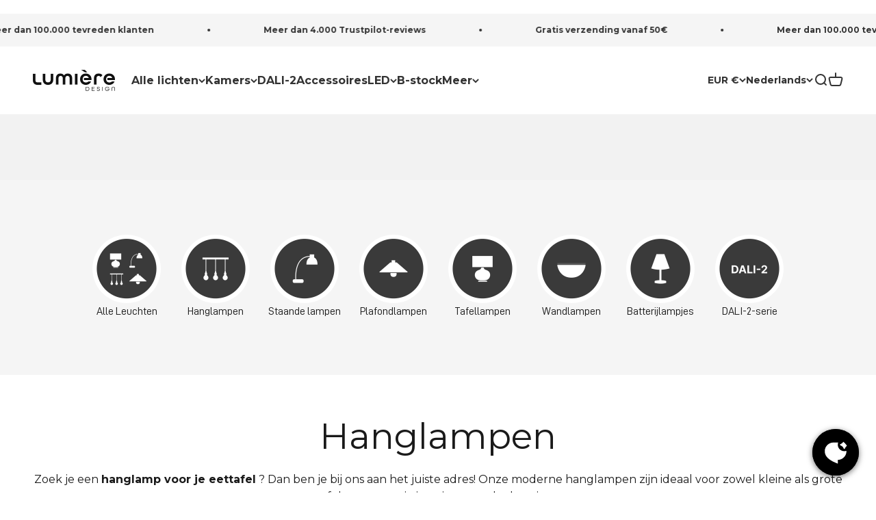

--- FILE ---
content_type: text/html; charset=utf-8
request_url: https://lumiere-design.de/nl/collections/pendelleuchten
body_size: 86969
content:
<!doctype html>

<html lang="nl" dir="ltr">
  <head>

    <!-- ABlyft script -->
      <script async crossorigin fetchpriority="high" src="/cdn/shopifycloud/importmap-polyfill/es-modules-shim.2.4.0.js"></script>
<script src="https://cdn.ablyft.com/s/40116185.js"></script>
    <!-- ABlyft script -->

    <!-- Google Tag Manager -->
    <!-- Google Tag Manager -->
<script defer>(function(w,d,s,l,i){w[l]=w[l]||[];w[l].push({'gtm.start':
new Date().getTime(),event:'gtm.js'});var f=d.getElementsByTagName(s)[0],
j=d.createElement(s),dl=l!='dataLayer'?'&l='+l:'';j.async=true;j.src=
'https://data.lumiere-design.de/gtm.js?id='+i+dl;f.parentNode.insertBefore(j,f);
})(window,document,'script','dataLayer','GTM-NDSCXMJ5');</script>
<!-- End Google Tag Manager -->
    <!-- Google Tag Manager -->
    
    <meta charset="utf-8">
    <meta name="viewport" content="width=device-width, initial-scale=1.0, height=device-height, minimum-scale=1.0, maximum-scale=1.0">
    <meta name="theme-color" content="#ffffff">

    <title>Hanglampen &amp;amp; hanglampen kopen - ontdek nu hanglampen</title><meta name="description" content="Ontdek ons moderne assortiment hanglampen. Onze dimbare hanglampen zijn een echte blikvanger. Levertijd: 1-3 dagen."><link rel="canonical" href="https://lumiere-design.de/nl/collections/pendelleuchten"><link rel="shortcut icon" href="//lumiere-design.de/cdn/shop/files/lumiere-favicon.png?v=1736171685&width=96">
      <link rel="apple-touch-icon" href="//lumiere-design.de/cdn/shop/files/lumiere-favicon.png?v=1736171685&width=180"><link rel="preconnect" href="https://cdn.shopify.com">
    <link rel="preconnect" href="https://fonts.shopifycdn.com" crossorigin>
    <link rel="dns-prefetch" href="https://productreviews.shopifycdn.com"><link rel="preload" href="//lumiere-design.de/cdn/fonts/barlow/barlow_n7.691d1d11f150e857dcbc1c10ef03d825bc378d81.woff2" as="font" type="font/woff2" crossorigin><link rel="preload" href="//lumiere-design.de/cdn/fonts/montserrat/montserrat_n4.81949fa0ac9fd2021e16436151e8eaa539321637.woff2" as="font" type="font/woff2" crossorigin>
     <script data-cfasync="false" src="https://cdn.fixvitals.com/resources/preload" ></script>
    
<meta property="og:type" content="website">
  <meta property="og:title" content="Hanglampen"><meta property="og:image" content="http://lumiere-design.de/cdn/shop/files/nl-lumiere-website-banner-01.jpg?v=1689665068&width=2048">
  <meta property="og:image:secure_url" content="https://lumiere-design.de/cdn/shop/files/nl-lumiere-website-banner-01.jpg?v=1689665068&width=2048">
  <meta property="og:image:width" content="1200">
  <meta property="og:image:height" content="628"><meta property="og:description" content="Ontdek ons moderne assortiment hanglampen. Onze dimbare hanglampen zijn een echte blikvanger. Levertijd: 1-3 dagen."><meta property="og:url" content="https://lumiere-design.de/nl/collections/pendelleuchten">
<meta property="og:site_name" content="LUMIÈRE DESIGN"><meta name="twitter:card" content="summary"><meta name="twitter:title" content="Hanglampen">
  <meta name="twitter:description" content=" Zoek je een hanglamp voor je eettafel ? Dan ben je bij ons aan het juiste adres! Onze moderne hanglampen zijn ideaal voor zowel kleine als grote eettafels en geven je interieur net dat beetje extra."><meta name="twitter:image" content="https://lumiere-design.de/cdn/shop/files/nl-lumiere-website-banner-01.jpg?crop=center&height=1200&v=1689665068&width=1200">
  <meta name="twitter:image:alt" content=""><script type="application/ld+json">
  {
    "@context": "https://schema.org",
    "@type": "BreadcrumbList",
    "itemListElement": [{
        "@type": "ListItem",
        "position": 1,
        "name": "Thuis",
        "item": "https://lumiere-design.de"
      },{
            "@type": "ListItem",
            "position": 2,
            "name": "Hanglampen",
            "item": "https://lumiere-design.de/nl/collections/pendelleuchten"
          }]
  }
</script><style>/* Typography (heading) */
  @font-face {
  font-family: Barlow;
  font-weight: 700;
  font-style: normal;
  font-display: fallback;
  src: url("//lumiere-design.de/cdn/fonts/barlow/barlow_n7.691d1d11f150e857dcbc1c10ef03d825bc378d81.woff2") format("woff2"),
       url("//lumiere-design.de/cdn/fonts/barlow/barlow_n7.4fdbb1cb7da0e2c2f88492243ffa2b4f91924840.woff") format("woff");
}

@font-face {
  font-family: Barlow;
  font-weight: 700;
  font-style: italic;
  font-display: fallback;
  src: url("//lumiere-design.de/cdn/fonts/barlow/barlow_i7.50e19d6cc2ba5146fa437a5a7443c76d5d730103.woff2") format("woff2"),
       url("//lumiere-design.de/cdn/fonts/barlow/barlow_i7.47e9f98f1b094d912e6fd631cc3fe93d9f40964f.woff") format("woff");
}

/* Typography (body) */
  @font-face {
  font-family: Montserrat;
  font-weight: 400;
  font-style: normal;
  font-display: fallback;
  src: url("//lumiere-design.de/cdn/fonts/montserrat/montserrat_n4.81949fa0ac9fd2021e16436151e8eaa539321637.woff2") format("woff2"),
       url("//lumiere-design.de/cdn/fonts/montserrat/montserrat_n4.a6c632ca7b62da89c3594789ba828388aac693fe.woff") format("woff");
}

@font-face {
  font-family: Montserrat;
  font-weight: 400;
  font-style: italic;
  font-display: fallback;
  src: url("//lumiere-design.de/cdn/fonts/montserrat/montserrat_i4.5a4ea298b4789e064f62a29aafc18d41f09ae59b.woff2") format("woff2"),
       url("//lumiere-design.de/cdn/fonts/montserrat/montserrat_i4.072b5869c5e0ed5b9d2021e4c2af132e16681ad2.woff") format("woff");
}

@font-face {
  font-family: Montserrat;
  font-weight: 700;
  font-style: normal;
  font-display: fallback;
  src: url("//lumiere-design.de/cdn/fonts/montserrat/montserrat_n7.3c434e22befd5c18a6b4afadb1e3d77c128c7939.woff2") format("woff2"),
       url("//lumiere-design.de/cdn/fonts/montserrat/montserrat_n7.5d9fa6e2cae713c8fb539a9876489d86207fe957.woff") format("woff");
}

@font-face {
  font-family: Montserrat;
  font-weight: 700;
  font-style: italic;
  font-display: fallback;
  src: url("//lumiere-design.de/cdn/fonts/montserrat/montserrat_i7.a0d4a463df4f146567d871890ffb3c80408e7732.woff2") format("woff2"),
       url("//lumiere-design.de/cdn/fonts/montserrat/montserrat_i7.f6ec9f2a0681acc6f8152c40921d2a4d2e1a2c78.woff") format("woff");
}

:root {
    /**
     * ---------------------------------------------------------------------
     * SPACING VARIABLES
     *
     * We are using a spacing inspired from frameworks like Tailwind CSS.
     * ---------------------------------------------------------------------
     */
    --spacing-0-5: 0.125rem; /* 2px */
    --spacing-1: 0.25rem; /* 4px */
    --spacing-1-5: 0.375rem; /* 6px */
    --spacing-2: 0.5rem; /* 8px */
    --spacing-2-5: 0.625rem; /* 10px */
    --spacing-3: 0.75rem; /* 12px */
    --spacing-3-5: 0.875rem; /* 14px */
    --spacing-4: 1rem; /* 16px */
    --spacing-4-5: 1.125rem; /* 18px */
    --spacing-5: 1.25rem; /* 20px */
    --spacing-5-5: 1.375rem; /* 22px */
    --spacing-6: 1.5rem; /* 24px */
    --spacing-6-5: 1.625rem; /* 26px */
    --spacing-7: 1.75rem; /* 28px */
    --spacing-7-5: 1.875rem; /* 30px */
    --spacing-8: 2rem; /* 32px */
    --spacing-8-5: 2.125rem; /* 34px */
    --spacing-9: 2.25rem; /* 36px */
    --spacing-9-5: 2.375rem; /* 38px */
    --spacing-10: 2.5rem; /* 40px */
    --spacing-11: 2.75rem; /* 44px */
    --spacing-12: 3rem; /* 48px */
    --spacing-14: 3.5rem; /* 56px */
    --spacing-16: 4rem; /* 64px */
    --spacing-18: 4.5rem; /* 72px */
    --spacing-20: 5rem; /* 80px */
    --spacing-24: 6rem; /* 96px */
    --spacing-28: 7rem; /* 112px */
    --spacing-32: 8rem; /* 128px */
    --spacing-36: 9rem; /* 144px */
    --spacing-40: 10rem; /* 160px */
    --spacing-44: 11rem; /* 176px */
    --spacing-48: 12rem; /* 192px */
    --spacing-52: 13rem; /* 208px */
    --spacing-56: 14rem; /* 224px */
    --spacing-60: 15rem; /* 240px */
    --spacing-64: 16rem; /* 256px */
    --spacing-72: 18rem; /* 288px */
    --spacing-80: 20rem; /* 320px */
    --spacing-96: 24rem; /* 384px */

    /* Container */
    --container-max-width: 1600px;
    --container-narrow-max-width: 1350px;
    --container-gutter: var(--spacing-5);
    --section-outer-spacing-block: var(--spacing-12);
    --section-inner-max-spacing-block: var(--spacing-10);
    --section-inner-spacing-inline: var(--container-gutter);
    --section-stack-spacing-block: var(--spacing-8);

    /* Grid gutter */
    --grid-gutter: var(--spacing-5);

    /* Product list settings */
    --product-list-row-gap: var(--spacing-8);
    --product-list-column-gap: var(--grid-gutter);

    /* Form settings */
    --input-gap: var(--spacing-2);
    --input-height: 2.625rem;
    --input-padding-inline: var(--spacing-4);

    /* Other sizes */
    --sticky-area-height: calc(var(--sticky-announcement-bar-enabled, 0) * var(--announcement-bar-height, 0px) + var(--sticky-header-enabled, 0) * var(--header-height, 0px));

    /* RTL support */
    --transform-logical-flip: 1;
    --transform-origin-start: left;
    --transform-origin-end: right;

    /**
     * ---------------------------------------------------------------------
     * TYPOGRAPHY
     * ---------------------------------------------------------------------
     */

    /* Font properties */
    --heading-font-family: Barlow, sans-serif;
    --heading-font-weight: 700;
    --heading-font-style: normal;
    --heading-text-transform: normal;
    --heading-letter-spacing: -0.02em;
    --text-font-family: Montserrat, sans-serif;
    --text-font-weight: 400;
    --text-font-style: normal;
    --text-letter-spacing: 0.0em;

    /* Font sizes */
    --text-h0: 2.5rem;
    --text-h1: 1.75rem;
    --text-h2: 1.5rem;
    --text-h3: 1.375rem;
    --text-h4: 1.125rem;
    --text-h5: 1.125rem;
    --text-h6: 1rem;
    --text-xs: 0.6875rem;
    --text-sm: 0.75rem;
    --text-base: 0.875rem;
    --text-lg: 1.125rem;

    /**
     * ---------------------------------------------------------------------
     * COLORS
     * ---------------------------------------------------------------------
     */

    /* Color settings */--accent: 26 26 26;
    --text-primary: 26 26 26;
    --background-primary: 255 255 255;
    --dialog-background: 255 255 255;
    --border-color: var(--text-color, var(--text-primary)) / 0.12;

    /* Button colors */
    --button-background-primary: 26 26 26;
    --button-text-primary: 255 255 255;
    --button-background-secondary: 26 26 26;
    --button-text-secondary: 255 255 255;

    /* Status colors */
    --success-background: 238 241 235;
    --success-text: 112 138 92;
    --warning-background: 252 240 227;
    --warning-text: 227 126 22;
    --error-background: 245 229 229;
    --error-text: 170 40 38;

    /* Product colors */
    --on-sale-text: 0 0 0;
    --on-sale-badge-background: 0 0 0;
    --on-sale-badge-text: 255 255 255;
    --sold-out-badge-background: 190 189 185;
    --sold-out-badge-text: 0 0 0;
    --primary-badge-background: 128 60 238;
    --primary-badge-text: 255 255 255;
    --star-color: 255 183 74;
    --product-card-background: 255 255 255;
    --product-card-text: 26 26 26;

    /* Header colors */
    --header-background: 255 255 255;
    --header-text: 51 51 51;

    /* Footer colors */
    --footer-background: 26 26 26;
    --footer-text: 255 255 255;

    /* Rounded variables (used for border radius) */
    --rounded-xs: 0.25rem;
    --rounded-sm: 0.5625rem;
    --rounded: 1.125rem;
    --rounded-lg: 2.25rem;
    --rounded-full: 9999px;

    --rounded-button: 0.375rem;
    --rounded-input: 0.5rem;

    /* Box shadow */
    --shadow-sm: 0 2px 8px rgb(var(--text-primary) / 0.1);
    --shadow: 0 5px 15px rgb(var(--text-primary) / 0.1);
    --shadow-md: 0 5px 30px rgb(var(--text-primary) / 0.1);
    --shadow-block: 0px 18px 50px rgb(var(--text-primary) / 0.1);

    /**
     * ---------------------------------------------------------------------
     * OTHER
     * ---------------------------------------------------------------------
     */

    --cursor-close-svg-url: url(//lumiere-design.de/cdn/shop/t/87/assets/cursor-close.svg?v=147174565022153725511734182228);
    --cursor-zoom-in-svg-url: url(//lumiere-design.de/cdn/shop/t/87/assets/cursor-zoom-in.svg?v=154953035094101115921734182245);
    --cursor-zoom-out-svg-url: url(//lumiere-design.de/cdn/shop/t/87/assets/cursor-zoom-out.svg?v=16155520337305705181734182245);
    --checkmark-svg-url: url(//lumiere-design.de/cdn/shop/t/87/assets/checkmark.svg?v=77552481021870063511734182227);
  }

  [dir="rtl"]:root {
    /* RTL support */
    --transform-logical-flip: -1;
    --transform-origin-start: right;
    --transform-origin-end: left;
  }

  @media screen and (min-width: 700px) {
    :root {
      /* Typography (font size) */
      --text-h0: 3.25rem;
      --text-h1: 2.25rem;
      --text-h2: 1.75rem;
      --text-h3: 1.625rem;
      --text-h4: 1.25rem;
      --text-h5: 1.25rem;
      --text-h6: 1.125rem;

      --text-xs: 0.75rem;
      --text-sm: 0.875rem;
      --text-base: 1.0rem;
      --text-lg: 1.25rem;

      /* Spacing */
      --container-gutter: 2rem;
      --section-outer-spacing-block: var(--spacing-16);
      --section-inner-max-spacing-block: var(--spacing-12);
      --section-inner-spacing-inline: var(--spacing-14);
      --section-stack-spacing-block: var(--spacing-12);

      /* Grid gutter */
      --grid-gutter: var(--spacing-6);

      /* Product list settings */
      --product-list-row-gap: var(--spacing-12);

      /* Form settings */
      --input-gap: 1rem;
      --input-height: 3.125rem;
      --input-padding-inline: var(--spacing-5);
    }
  }

  @media screen and (min-width: 1000px) {
    :root {
      /* Spacing settings */
      --container-gutter: var(--spacing-12);
      --section-outer-spacing-block: var(--spacing-18);
      --section-inner-max-spacing-block: var(--spacing-16);
      --section-inner-spacing-inline: var(--spacing-18);
      --section-stack-spacing-block: var(--spacing-12);
    }
  }

  @media screen and (min-width: 1150px) {
    :root {
      /* Spacing settings */
      --container-gutter: var(--spacing-12);
      --section-outer-spacing-block: var(--spacing-20);
      --section-inner-max-spacing-block: var(--spacing-16);
      --section-inner-spacing-inline: var(--spacing-18);
      --section-stack-spacing-block: var(--spacing-12);
    }
  }

  @media screen and (min-width: 1400px) {
    :root {
      /* Typography (font size) */
      --text-h0: 4rem;
      --text-h1: 3rem;
      --text-h2: 2.5rem;
      --text-h3: 1.75rem;
      --text-h4: 1.5rem;
      --text-h5: 1.25rem;
      --text-h6: 1.25rem;

      --section-outer-spacing-block: var(--spacing-24);
      --section-inner-max-spacing-block: var(--spacing-18);
      --section-inner-spacing-inline: var(--spacing-20);
    }
  }

  @media screen and (min-width: 1600px) {
    :root {
      --section-outer-spacing-block: var(--spacing-24);
      --section-inner-max-spacing-block: var(--spacing-20);
      --section-inner-spacing-inline: var(--spacing-24);
    }
  }

  /**
   * ---------------------------------------------------------------------
   * LIQUID DEPENDANT CSS
   *
   * Our main CSS is Liquid free, but some very specific features depend on
   * theme settings, so we have them here
   * ---------------------------------------------------------------------
   */@media screen and (pointer: fine) {
        /* The !important are for the Shopify Payment button to ensure we override the default from Shopify styles */
        .button:not([disabled]):not(.button--outline):hover, .btn:not([disabled]):hover, .shopify-payment-button__button--unbranded:not([disabled]):hover {
          background-color: transparent !important;
          color: rgb(var(--button-outline-color) / var(--button-background-opacity, 1)) !important;
          box-shadow: inset 0 0 0 2px currentColor !important;
        }

        .button--outline:not([disabled]):hover {
          background: rgb(var(--button-background));
          color: rgb(var(--button-text-color));
          box-shadow: inset 0 0 0 2px rgb(var(--button-background));
        }
      }</style><script>
  // This allows to expose several variables to the global scope, to be used in scripts
  window.themeVariables = {
    settings: {
      showPageTransition: false,
      reduceDrawerAnimation: true,
      reduceMenuAnimation: true,
      headingApparition: "split_fade",
      pageType: "collection",
      moneyFormat: "{{amount_with_comma_separator}}€",
      moneyWithCurrencyFormat: "€{{amount_with_comma_separator}} EUR",
      currencyCodeEnabled: false,
      cartType: "drawer",
      showDiscount: false,
      showSale: false,
      discountMode: "saving",
      pageBackground: "#ffffff",
      textColor: "#1a1a1a"
    },

    strings: {
      accessibilityClose: "Dichtbij",
      accessibilityNext: "Voor",
      accessibilityPrevious: "Rug",
      closeGallery: "Sluit de galerij",
      zoomGallery: "Vergroot foto",
      errorGallery: "Afbeelding kan niet worden geladen",
      searchNoResults: "Geen hits",
      addOrderNote: "Voeg de orderopstelling toe",
      editOrderNote: "Bewerkingsinstelling bewerken",
      shippingEstimatorNoResults: "Het spijt ons, maar helaas sturen we niet naar uw adres.",
      shippingEstimatorOneResult: "Er is een verzendtarief voor uw adres:",
      shippingEstimatorMultipleResults: "Er zijn verschillende verzendtarieven voor uw adres:",
      shippingEstimatorError: "Bij het berekenen van de verzendkosten is er een fout opgetreden:"
    },

    breakpoints: {
      'sm': 'screen and (min-width: 700px)',
      'md': 'screen and (min-width: 1000px)',
      'lg': 'screen and (min-width: 1150px)',
      'xl': 'screen and (min-width: 1400px)',

      'sm-max': 'screen and (max-width: 699px)',
      'md-max': 'screen and (max-width: 999px)',
      'lg-max': 'screen and (max-width: 1149px)',
      'xl-max': 'screen and (max-width: 1399px)'
    }
  };// For detecting native share
  document.documentElement.classList.add(`native-share--${navigator.share ? 'enabled' : 'disabled'}`);</script>
     <script data-cfasync="false" src="https://cdn.fixvitals.com/resources/lazyload" ></script>
    

         <script
      src="https://code.jquery.com/jquery-3.6.3.min.js"
      integrity="sha256-pvPw+upLPUjgMXY0G+8O0xUf+/Im1MZjXxxgOcBQBXU="
      crossorigin="anonymous"
    ></script> 
    <link rel="stylesheet" href="https://cdn.jsdelivr.net/npm/swiper@11/swiper-bundle.min.css" />
    <script src="https://cdn.jsdelivr.net/npm/swiper@11/swiper-bundle.min.js"></script>


<!-- TrustBox script -->
<script type="text/javascript" src="//widget.trustpilot.com/bootstrap/v5/tp.widget.bootstrap.min.js" async></script>
<!-- End TrustBox script -->
<!-- TrustBox widget - Micro Combo -->
<div class="trustpilot-widget trustpilot-widget--sm" data-locale="de-DE" data-template-id="5419b6ffb0d04a076446a9af" data-businessunit-id="622a10546b83103f8daf591d" data-style-height="20px" data-style-width="100%" data-theme="light">
  <a href="https://de.trustpilot.com/review/lumiere-design.de" target="_blank" rel="noopener">Trustpilot</a>
</div>
<!-- End TrustBox widget -->  

    <script
      async
      type="text/javascript"
      data-src="https://static.klaviyo.com/onsite/js/klaviyo.js?company_id=Sx4vUj"
    ></script>
    

    

    <script>
      if (!(HTMLScriptElement.supports && HTMLScriptElement.supports('importmap'))) {
        const importMapPolyfill = document.createElement('script');
        importMapPolyfill.async = true;
        importMapPolyfill.src = "//lumiere-design.de/cdn/shop/t/87/assets/es-module-shims.min.js?v=140375185335194536761734182227";

        document.head.appendChild(importMapPolyfill);
      }
    </script>

    <script type="importmap">{
        "imports": {
          "vendor": "//lumiere-design.de/cdn/shop/t/87/assets/vendor.min.js?v=162910149792179071561734182228",
          "theme": "//lumiere-design.de/cdn/shop/t/87/assets/theme.js?v=86723378770827582231763468981",
          "photoswipe": "//lumiere-design.de/cdn/shop/t/87/assets/photoswipe.min.js?v=13374349288281597431734182227"
        }
      }
    </script>

    <script type="module" src="//lumiere-design.de/cdn/shop/t/87/assets/vendor.min.js?v=162910149792179071561734182228"></script>
    <script type="module" src="//lumiere-design.de/cdn/shop/t/87/assets/theme.js?v=86723378770827582231763468981"></script>
    

    <script>window.performance && window.performance.mark && window.performance.mark('shopify.content_for_header.start');</script><meta name="google-site-verification" content="FgmFtXSa6GyjeY1exL3LM9u7O82gP8cmr_E9XxFCwyw">
<meta name="google-site-verification" content="kz7I7rqIN8erDCKva-mawe-UPjNjE5fzr3IJzODlQs0">
<meta name="facebook-domain-verification" content="4md9vxsh9p8jj2n7o1hq6ij4r5gh8f">
<meta id="shopify-digital-wallet" name="shopify-digital-wallet" content="/61136601301/digital_wallets/dialog">
<meta name="shopify-checkout-api-token" content="ae1f5956aa96bcc4c8ac23c6bb1b0a45">
<meta id="in-context-paypal-metadata" data-shop-id="61136601301" data-venmo-supported="false" data-environment="production" data-locale="nl_NL" data-paypal-v4="true" data-currency="EUR">
<link rel="alternate" type="application/atom+xml" title="Feed" href="/nl/collections/pendelleuchten.atom" />
<link rel="alternate" hreflang="x-default" href="https://lumiere-design.de/collections/pendelleuchten">
<link rel="alternate" hreflang="de" href="https://lumiere-design.de/collections/pendelleuchten">
<link rel="alternate" hreflang="nl" href="https://lumiere-design.de/nl/collections/pendelleuchten">
<link rel="alternate" hreflang="nl-NL" href="https://lumiere-design.de/nl-nl/collections/pendelleuchten">
<link rel="alternate" type="application/json+oembed" href="https://lumiere-design.de/nl/collections/pendelleuchten.oembed">
<script async="async" src="/checkouts/internal/preloads.js?locale=nl-DE"></script>
<script id="apple-pay-shop-capabilities" type="application/json">{"shopId":61136601301,"countryCode":"DE","currencyCode":"EUR","merchantCapabilities":["supports3DS"],"merchantId":"gid:\/\/shopify\/Shop\/61136601301","merchantName":"LUMIÈRE DESIGN","requiredBillingContactFields":["postalAddress","email"],"requiredShippingContactFields":["postalAddress","email"],"shippingType":"shipping","supportedNetworks":["visa","maestro","masterCard","amex"],"total":{"type":"pending","label":"LUMIÈRE DESIGN","amount":"1.00"},"shopifyPaymentsEnabled":true,"supportsSubscriptions":true}</script>
<script id="shopify-features" type="application/json">{"accessToken":"ae1f5956aa96bcc4c8ac23c6bb1b0a45","betas":["rich-media-storefront-analytics"],"domain":"lumiere-design.de","predictiveSearch":true,"shopId":61136601301,"locale":"nl"}</script>
<script>var Shopify = Shopify || {};
Shopify.shop = "lumiere-design-shop.myshopify.com";
Shopify.locale = "nl";
Shopify.currency = {"active":"EUR","rate":"1.0"};
Shopify.country = "DE";
Shopify.theme = {"name":"lumiere-design-gwa\/main","id":175376761159,"schema_name":"Impact","schema_version":"6.0.1","theme_store_id":null,"role":"main"};
Shopify.theme.handle = "null";
Shopify.theme.style = {"id":null,"handle":null};
Shopify.cdnHost = "lumiere-design.de/cdn";
Shopify.routes = Shopify.routes || {};
Shopify.routes.root = "/nl/";</script>
<script type="module">!function(o){(o.Shopify=o.Shopify||{}).modules=!0}(window);</script>
<script>!function(o){function n(){var o=[];function n(){o.push(Array.prototype.slice.apply(arguments))}return n.q=o,n}var t=o.Shopify=o.Shopify||{};t.loadFeatures=n(),t.autoloadFeatures=n()}(window);</script>
<script id="shop-js-analytics" type="application/json">{"pageType":"collection"}</script>
<script defer="defer" async type="module" src="//lumiere-design.de/cdn/shopifycloud/shop-js/modules/v2/client.init-shop-cart-sync_CwGft62q.nl.esm.js"></script>
<script defer="defer" async type="module" src="//lumiere-design.de/cdn/shopifycloud/shop-js/modules/v2/chunk.common_BAeYDmFP.esm.js"></script>
<script defer="defer" async type="module" src="//lumiere-design.de/cdn/shopifycloud/shop-js/modules/v2/chunk.modal_B9qqLDBC.esm.js"></script>
<script type="module">
  await import("//lumiere-design.de/cdn/shopifycloud/shop-js/modules/v2/client.init-shop-cart-sync_CwGft62q.nl.esm.js");
await import("//lumiere-design.de/cdn/shopifycloud/shop-js/modules/v2/chunk.common_BAeYDmFP.esm.js");
await import("//lumiere-design.de/cdn/shopifycloud/shop-js/modules/v2/chunk.modal_B9qqLDBC.esm.js");

  window.Shopify.SignInWithShop?.initShopCartSync?.({"fedCMEnabled":true,"windoidEnabled":true});

</script>
<script>(function() {
  var isLoaded = false;
  function asyncLoad() {
    if (isLoaded) return;
    isLoaded = true;
    var urls = ["https:\/\/ecommplugins-scripts.trustpilot.com\/v2.1\/js\/header.min.js?settings=eyJrZXkiOiIwNThyMTh2dlQ1R1ZNUFJrIiwicyI6InNrdSJ9\u0026shop=lumiere-design-shop.myshopify.com","https:\/\/ecommplugins-trustboxsettings.trustpilot.com\/lumiere-design-shop.myshopify.com.js?settings=1689929804465\u0026shop=lumiere-design-shop.myshopify.com"];
    for (var i = 0; i < urls.length; i++) {
      var s = document.createElement('script');
      s.type = 'text/javascript';
      s.async = true;
      s.src = urls[i];
      var x = document.getElementsByTagName('script')[0];
      x.parentNode.insertBefore(s, x);
    }
  };
  if(window.attachEvent) {
    window.attachEvent('onload', asyncLoad);
  } else {
    window.addEventListener('load', asyncLoad, false);
  }
})();</script>
<script id="__st">var __st={"a":61136601301,"offset":3600,"reqid":"01c874d8-0c16-4fd1-9268-aa988dea1dd0-1769160893","pageurl":"lumiere-design.de\/nl\/collections\/pendelleuchten","u":"d832b55a2d28","p":"collection","rtyp":"collection","rid":402803654869};</script>
<script>window.ShopifyPaypalV4VisibilityTracking = true;</script>
<script id="captcha-bootstrap">!function(){'use strict';const t='contact',e='account',n='new_comment',o=[[t,t],['blogs',n],['comments',n],[t,'customer']],c=[[e,'customer_login'],[e,'guest_login'],[e,'recover_customer_password'],[e,'create_customer']],r=t=>t.map((([t,e])=>`form[action*='/${t}']:not([data-nocaptcha='true']) input[name='form_type'][value='${e}']`)).join(','),a=t=>()=>t?[...document.querySelectorAll(t)].map((t=>t.form)):[];function s(){const t=[...o],e=r(t);return a(e)}const i='password',u='form_key',d=['recaptcha-v3-token','g-recaptcha-response','h-captcha-response',i],f=()=>{try{return window.sessionStorage}catch{return}},m='__shopify_v',_=t=>t.elements[u];function p(t,e,n=!1){try{const o=window.sessionStorage,c=JSON.parse(o.getItem(e)),{data:r}=function(t){const{data:e,action:n}=t;return t[m]||n?{data:e,action:n}:{data:t,action:n}}(c);for(const[e,n]of Object.entries(r))t.elements[e]&&(t.elements[e].value=n);n&&o.removeItem(e)}catch(o){console.error('form repopulation failed',{error:o})}}const l='form_type',E='cptcha';function T(t){t.dataset[E]=!0}const w=window,h=w.document,L='Shopify',v='ce_forms',y='captcha';let A=!1;((t,e)=>{const n=(g='f06e6c50-85a8-45c8-87d0-21a2b65856fe',I='https://cdn.shopify.com/shopifycloud/storefront-forms-hcaptcha/ce_storefront_forms_captcha_hcaptcha.v1.5.2.iife.js',D={infoText:'Beschermd door hCaptcha',privacyText:'Privacy',termsText:'Voorwaarden'},(t,e,n)=>{const o=w[L][v],c=o.bindForm;if(c)return c(t,g,e,D).then(n);var r;o.q.push([[t,g,e,D],n]),r=I,A||(h.body.append(Object.assign(h.createElement('script'),{id:'captcha-provider',async:!0,src:r})),A=!0)});var g,I,D;w[L]=w[L]||{},w[L][v]=w[L][v]||{},w[L][v].q=[],w[L][y]=w[L][y]||{},w[L][y].protect=function(t,e){n(t,void 0,e),T(t)},Object.freeze(w[L][y]),function(t,e,n,w,h,L){const[v,y,A,g]=function(t,e,n){const i=e?o:[],u=t?c:[],d=[...i,...u],f=r(d),m=r(i),_=r(d.filter((([t,e])=>n.includes(e))));return[a(f),a(m),a(_),s()]}(w,h,L),I=t=>{const e=t.target;return e instanceof HTMLFormElement?e:e&&e.form},D=t=>v().includes(t);t.addEventListener('submit',(t=>{const e=I(t);if(!e)return;const n=D(e)&&!e.dataset.hcaptchaBound&&!e.dataset.recaptchaBound,o=_(e),c=g().includes(e)&&(!o||!o.value);(n||c)&&t.preventDefault(),c&&!n&&(function(t){try{if(!f())return;!function(t){const e=f();if(!e)return;const n=_(t);if(!n)return;const o=n.value;o&&e.removeItem(o)}(t);const e=Array.from(Array(32),(()=>Math.random().toString(36)[2])).join('');!function(t,e){_(t)||t.append(Object.assign(document.createElement('input'),{type:'hidden',name:u})),t.elements[u].value=e}(t,e),function(t,e){const n=f();if(!n)return;const o=[...t.querySelectorAll(`input[type='${i}']`)].map((({name:t})=>t)),c=[...d,...o],r={};for(const[a,s]of new FormData(t).entries())c.includes(a)||(r[a]=s);n.setItem(e,JSON.stringify({[m]:1,action:t.action,data:r}))}(t,e)}catch(e){console.error('failed to persist form',e)}}(e),e.submit())}));const S=(t,e)=>{t&&!t.dataset[E]&&(n(t,e.some((e=>e===t))),T(t))};for(const o of['focusin','change'])t.addEventListener(o,(t=>{const e=I(t);D(e)&&S(e,y())}));const B=e.get('form_key'),M=e.get(l),P=B&&M;t.addEventListener('DOMContentLoaded',(()=>{const t=y();if(P)for(const e of t)e.elements[l].value===M&&p(e,B);[...new Set([...A(),...v().filter((t=>'true'===t.dataset.shopifyCaptcha))])].forEach((e=>S(e,t)))}))}(h,new URLSearchParams(w.location.search),n,t,e,['guest_login'])})(!0,!0)}();</script>
<script integrity="sha256-4kQ18oKyAcykRKYeNunJcIwy7WH5gtpwJnB7kiuLZ1E=" data-source-attribution="shopify.loadfeatures" defer="defer" src="//lumiere-design.de/cdn/shopifycloud/storefront/assets/storefront/load_feature-a0a9edcb.js" crossorigin="anonymous"></script>
<script data-source-attribution="shopify.dynamic_checkout.dynamic.init">var Shopify=Shopify||{};Shopify.PaymentButton=Shopify.PaymentButton||{isStorefrontPortableWallets:!0,init:function(){window.Shopify.PaymentButton.init=function(){};var t=document.createElement("script");t.src="https://lumiere-design.de/cdn/shopifycloud/portable-wallets/latest/portable-wallets.nl.js",t.type="module",document.head.appendChild(t)}};
</script>
<script data-source-attribution="shopify.dynamic_checkout.buyer_consent">
  function portableWalletsHideBuyerConsent(e){var t=document.getElementById("shopify-buyer-consent"),n=document.getElementById("shopify-subscription-policy-button");t&&n&&(t.classList.add("hidden"),t.setAttribute("aria-hidden","true"),n.removeEventListener("click",e))}function portableWalletsShowBuyerConsent(e){var t=document.getElementById("shopify-buyer-consent"),n=document.getElementById("shopify-subscription-policy-button");t&&n&&(t.classList.remove("hidden"),t.removeAttribute("aria-hidden"),n.addEventListener("click",e))}window.Shopify?.PaymentButton&&(window.Shopify.PaymentButton.hideBuyerConsent=portableWalletsHideBuyerConsent,window.Shopify.PaymentButton.showBuyerConsent=portableWalletsShowBuyerConsent);
</script>
<script data-source-attribution="shopify.dynamic_checkout.cart.bootstrap">document.addEventListener("DOMContentLoaded",(function(){function t(){return document.querySelector("shopify-accelerated-checkout-cart, shopify-accelerated-checkout")}if(t())Shopify.PaymentButton.init();else{new MutationObserver((function(e,n){t()&&(Shopify.PaymentButton.init(),n.disconnect())})).observe(document.body,{childList:!0,subtree:!0})}}));
</script>
<link id="shopify-accelerated-checkout-styles" rel="stylesheet" media="screen" href="https://lumiere-design.de/cdn/shopifycloud/portable-wallets/latest/accelerated-checkout-backwards-compat.css" crossorigin="anonymous">
<style id="shopify-accelerated-checkout-cart">
        #shopify-buyer-consent {
  margin-top: 1em;
  display: inline-block;
  width: 100%;
}

#shopify-buyer-consent.hidden {
  display: none;
}

#shopify-subscription-policy-button {
  background: none;
  border: none;
  padding: 0;
  text-decoration: underline;
  font-size: inherit;
  cursor: pointer;
}

#shopify-subscription-policy-button::before {
  box-shadow: none;
}

      </style>

<script>window.performance && window.performance.mark && window.performance.mark('shopify.content_for_header.end');</script>
    
<link href="//lumiere-design.de/cdn/shop/t/87/assets/theme.css?v=16034771675044524541760698537" rel="stylesheet" type="text/css" media="all" /><script>
    document.addEventListener("hc.hpCountdownLoaded", event =>{
      const hc_cd = event.detail.countdown;
      if (hc_cd.classList.contains("hc_cd_sticky")){
        hc_cd.classList.remove("hc_cd_sticky");
        const move_to = document.querySelector(".header");
        document.body.style.marginTop=0;
        move_to.parentNode.insertBefore(hc_cd, move_to);
        move_to.parentNode.style.flexDirection = "column";
        move_to.parentNode.style.padding = 0;
      }
    })
    </script>

<script type="text/javascript">
    (function(c,l,a,r,i,t,y){
        c[a]=c[a]||function(){(c[a].q=c[a].q||[]).push(arguments)};
        t=l.createElement(r);t.async=1;t.src="https://www.clarity.ms/tag/"+i;
        y=l.getElementsByTagName(r)[0];y.parentNode.insertBefore(t,y);
    })(window, document, "clarity", "script", "r9pp12dj48");
</script>    
    
  <!-- BEGIN app block: shopify://apps/consentmo-gdpr/blocks/gdpr_cookie_consent/4fbe573f-a377-4fea-9801-3ee0858cae41 -->


<!-- END app block --><!-- BEGIN app block: shopify://apps/klaviyo-email-marketing-sms/blocks/klaviyo-onsite-embed/2632fe16-c075-4321-a88b-50b567f42507 -->












  <script async src="https://static.klaviyo.com/onsite/js/Sx4vUj/klaviyo.js?company_id=Sx4vUj"></script>
  <script>!function(){if(!window.klaviyo){window._klOnsite=window._klOnsite||[];try{window.klaviyo=new Proxy({},{get:function(n,i){return"push"===i?function(){var n;(n=window._klOnsite).push.apply(n,arguments)}:function(){for(var n=arguments.length,o=new Array(n),w=0;w<n;w++)o[w]=arguments[w];var t="function"==typeof o[o.length-1]?o.pop():void 0,e=new Promise((function(n){window._klOnsite.push([i].concat(o,[function(i){t&&t(i),n(i)}]))}));return e}}})}catch(n){window.klaviyo=window.klaviyo||[],window.klaviyo.push=function(){var n;(n=window._klOnsite).push.apply(n,arguments)}}}}();</script>

  




  <script>
    window.klaviyoReviewsProductDesignMode = false
  </script>







<!-- END app block --><!-- BEGIN app block: shopify://apps/ez-market-translate/blocks/image_market/25e62a6b-1a25-46e0-b9c2-a9c7b1a95a28 -->
<script src="https://cdn.shopify.com/extensions/019b28b2-7faa-7a4c-a463-39348b4a0834/ez-image-market-translate-37/assets/algo_market_1.js" defer></script>


<!-- END app block --><!-- BEGIN app block: shopify://apps/gsc-countdown-timer/blocks/countdown-bar/58dc5b1b-43d2-4209-b1f3-52aff31643ed --><style>
  .gta-block__error {
    display: flex;
    flex-flow: column nowrap;
    gap: 12px;
    padding: 32px;
    border-radius: 12px;
    margin: 12px 0;
    background-color: #fff1e3;
    color: #412d00;
  }

  .gta-block__error-title {
    font-size: 18px;
    font-weight: 600;
    line-height: 28px;
  }

  .gta-block__error-body {
    font-size: 14px;
    line-height: 24px;
  }
</style>

<script>
  (function () {
    try {
      window.GSC_COUNTDOWN_META = {
        product_collections: null,
        product_tags: null,
      };

      const widgets = [{"key":"GSC-SMALL-HeYJoZyYQhec","type":"embed","timer":{"date":"2025-10-27T00:00:00.000+01:00","mode":"evergreen","hours":24,"onEnd":"restart","minutes":0,"seconds":0,"recurring":{"endHours":0,"endMinutes":0,"repeatDays":[],"startHours":0,"startMinutes":0},"scheduling":{"end":null,"start":null}},"content":{"align":"center","items":[{"id":"text-cmXoNbvxYYez","icon":{"type":"timer-solid-square","color":"#000000","enabled":false},"type":"text","align":"center","color":"#000000","value":"Du hast nur noch  {{Timer}} Zeit","enabled":true,"padding":{"mobile":{},"desktop":{}},"fontFamily":"font1","fontWeight":"400","textTransform":"unset","mobileFontSize":"16px","desktopFontSize":"16px","mobileLineHeight":"1.3","desktopLineHeight":"1.3","mobileLetterSpacing":"0","desktopLetterSpacing":"0"},{"id":"timer-DKfDBTEDJkYx","type":"timer","view":"custom","border":{"size":"1px","color":"#de3813","enabled":false},"digits":{"color":"#000000","fontSize":"58px","fontFamily":"font2","fontWeight":"600"},"labels":{"days":"D","color":"#5d6ac0","hours":"H","enabled":false,"minutes":"M","seconds":"S","fontSize":"20px","fontFamily":"font3","fontWeight":"500","textTransform":"unset"},"layout":"separate","margin":{"mobile":{"top":"4px"},"desktop":{"top":"4px","left":"4px","right":"4px","bottom":"4px"}},"radius":{"value":"12px","enabled":true},"shadow":{"type":"","color":"black","enabled":true},"enabled":true,"padding":{"mobile":{"bottom":"4px"},"desktop":{"top":"0px","left":"0px","right":"0px","bottom":"0px"}},"fontSize":{"mobile":"16px","desktop":"16px"},"separator":{"type":"colon","color":"#000000","enabled":true},"background":{"blur":"0px","color":"#eeeeee","enabled":true},"unitFormat":"h:m:s","mobileWidth":"68px","desktopWidth":"76px"},{"id":"coupon-IPhvTtGKQvIv","code":"PASTE YOUR CODE","icon":{"type":"tag","color":"#8e24aa","enabled":true},"type":"coupon","label":"SDQ863428","action":"copy","border":{"size":"1px","color":"#de3813","enabled":false},"margin":{"mobile":{"top":"4px","left":"0px","right":"0px","bottom":"4px"},"desktop":{"top":"4px","left":"8px","right":"8px","bottom":"4px"}},"radius":{"value":"4px","enabled":true},"enabled":false,"padding":{"mobile":{"top":"6px","left":"12px","right":"12px","bottom":"6px"},"desktop":{"top":"8px","left":"12px","right":"12px","bottom":"8px"}},"textColor":"#000000","background":{"blur":"0px","color":"#eeeeee","enabled":true},"fontFamily":"font1","fontWeight":"600","textTransform":"unset","mobileFontSize":"14px","desktopFontSize":"14px"}],"border":{"size":"1px","color":"#000000","enabled":false},"layout":"column","margin":{"mobile":{"top":"0px","left":"0px","right":"0px","bottom":"0px"},"desktop":{"top":"0px","left":"0px","right":"0px","bottom":"0px"}},"radius":{"value":"0px","enabled":true},"padding":{"mobile":{"top":"4px","left":"8px","right":"8px","bottom":"4px"},"desktop":{"top":"25px","left":"8px","right":"8px","bottom":"25px"}},"mobileGap":"6px","background":{"src":null,"blur":"0px","source":"color","bgColor":"#ffffff","enabled":true,"overlayColor":"rgba(0,0,0,0)"},"desktopGap":"6px","mobileWidth":"100%","desktopWidth":"400px","backgroundClick":{"url":"","target":"_self","enabled":false}},"enabled":true,"general":{"font1":"inherit","font2":"inherit","font3":"inherit","preset":"embed3","breakpoint":"768px"},"section":null,"userCss":"","targeting":null},{"key":"GSC-SMALL-gcQyYwXJuhCN","type":"embed","timer":{"date":"2025-11-23T22:00:00.000+01:00","mode":"date","hours":0,"onEnd":"restart","minutes":15,"seconds":0,"recurring":{"endHours":0,"endMinutes":0,"repeatDays":[],"startHours":0,"startMinutes":0},"scheduling":{"end":null,"start":null}},"content":{"align":"center","items":[{"id":"text-jUdJMNKFNZGS","icon":{"type":"timer-solid-square","color":"#000000","enabled":false},"type":"text","align":"center","color":"#000000","value":"Du hast nur noch  {{Timer}} Minuten Zeit","enabled":true,"padding":{"mobile":{},"desktop":{}},"fontFamily":"font1","fontWeight":"400","textTransform":"unset","mobileFontSize":"16px","desktopFontSize":"16px","mobileLineHeight":"1.3","desktopLineHeight":"1.3","mobileLetterSpacing":"0","desktopLetterSpacing":"0"},{"id":"timer-myHvShQJHaGd","type":"timer","view":"custom","border":{"size":"1px","color":"#de3813","enabled":false},"digits":{"color":"#000000","fontSize":"58px","fontFamily":"font2","fontWeight":"600"},"labels":{"days":"D","color":"#5d6ac0","hours":"H","enabled":false,"minutes":"M","seconds":"S","fontSize":"20px","fontFamily":"font3","fontWeight":"500","textTransform":"unset"},"layout":"separate","margin":{"mobile":{"top":"0px"},"desktop":{"top":"4px","left":"4px","right":"4px","bottom":"4px"}},"radius":{"value":"12px","enabled":true},"shadow":{"type":"","color":"black","enabled":true},"enabled":true,"padding":{"mobile":{"bottom":"4px"},"desktop":{"top":"0px","left":"0px","right":"0px","bottom":"0px"}},"fontSize":{"mobile":"16px","desktop":"16px"},"separator":{"type":"colon","color":"#000000","enabled":true},"background":{"blur":"0px","color":"#eeeeee","enabled":true},"unitFormat":"h:m:s","mobileWidth":"90px","desktopWidth":"76px"},{"id":"coupon-KynxdVYoGLqP","code":"PASTE YOUR CODE","icon":{"type":"tag","color":"#8e24aa","enabled":true},"type":"coupon","label":"SDQ863428","action":"copy","border":{"size":"1px","color":"#de3813","enabled":false},"margin":{"mobile":{"top":"4px","left":"0px","right":"0px","bottom":"4px"},"desktop":{"top":"4px","left":"8px","right":"8px","bottom":"4px"}},"radius":{"value":"4px","enabled":true},"enabled":false,"padding":{"mobile":{"top":"6px","left":"12px","right":"12px","bottom":"6px"},"desktop":{"top":"8px","left":"12px","right":"12px","bottom":"8px"}},"textColor":"#000000","background":{"blur":"0px","color":"#eeeeee","enabled":true},"fontFamily":"font1","fontWeight":"600","textTransform":"unset","mobileFontSize":"14px","desktopFontSize":"14px"}],"border":{"size":"1px","color":"#000000","enabled":false},"layout":"column","margin":{"mobile":{"top":"0px","left":"0px","right":"0px","bottom":"0px"},"desktop":{"top":"0px","left":"0px","right":"0px","bottom":"0px"}},"radius":{"value":"0px","enabled":true},"padding":{"mobile":{"top":"25px","left":"8px","right":"8px","bottom":"4px"},"desktop":{"top":"25px","left":"8px","right":"8px","bottom":"25px"}},"mobileGap":"6px","background":{"src":null,"blur":"0px","source":"color","bgColor":"#ffffff","enabled":true,"overlayColor":"rgba(0,0,0,0)"},"desktopGap":"6px","mobileWidth":"100%","desktopWidth":"400px","backgroundClick":{"url":"","target":"_self","enabled":false}},"enabled":true,"general":{"font1":"inherit","font2":"inherit","font3":"inherit","preset":"embed3","breakpoint":"768px"},"section":null,"userCss":"","targeting":null},{"key":"GSC-EMBED-sgslCWRfLonY","type":"embed","timer":{"date":"2025-09-25T00:00:00.000Z","mode":"evergreen","hours":0,"onEnd":"restart","minutes":15,"seconds":0,"recurring":{"endHours":0,"endMinutes":0,"repeatDays":[],"startHours":0,"startMinutes":0},"scheduling":{"end":null,"start":null}},"content":{"align":"center","items":[{"id":"text-YJwyJPSfdTGW","icon":{"type":"timer-solid-square","color":"#000000","enabled":false},"type":"text","align":"center","color":"#000000","value":"Du hast nur noch  {{Timer}} Minuten Zeit","enabled":true,"padding":{"mobile":{},"desktop":{}},"fontFamily":"font1","fontWeight":"400","textTransform":"unset","mobileFontSize":"16px","desktopFontSize":"16px","mobileLineHeight":"1.3","desktopLineHeight":"1.3","mobileLetterSpacing":"0","desktopLetterSpacing":"0"},{"id":"timer-vKXkQrtGmHgG","type":"timer","view":"custom","border":{"size":"1px","color":"#de3813","enabled":false},"digits":{"color":"#000000","fontSize":"58px","fontFamily":"font2","fontWeight":"600"},"labels":{"days":"D","color":"#5d6ac0","hours":"H","enabled":false,"minutes":"M","seconds":"S","fontSize":"20px","fontFamily":"font3","fontWeight":"500","textTransform":"unset"},"layout":"separate","margin":{"mobile":{"top":"4px"},"desktop":{"top":"4px","left":"4px","right":"4px","bottom":"4px"}},"radius":{"value":"12px","enabled":true},"shadow":{"type":"","color":"black","enabled":true},"enabled":true,"padding":{"mobile":{"bottom":"4px"},"desktop":{"top":"0px","left":"0px","right":"0px","bottom":"0px"}},"fontSize":{"mobile":"16px","desktop":"16px"},"separator":{"type":"colon","color":"#000000","enabled":true},"background":{"blur":"0px","color":"#eeeeee","enabled":true},"unitFormat":"m:s","mobileWidth":"68px","desktopWidth":"76px"},{"id":"coupon-PtzbvhcDipzZ","code":"PASTE YOUR CODE","icon":{"type":"tag","color":"#8e24aa","enabled":true},"type":"coupon","label":"SDQ863428","action":"copy","border":{"size":"1px","color":"#de3813","enabled":false},"margin":{"mobile":{"top":"4px","left":"0px","right":"0px","bottom":"4px"},"desktop":{"top":"4px","left":"8px","right":"8px","bottom":"4px"}},"radius":{"value":"4px","enabled":true},"enabled":false,"padding":{"mobile":{"top":"6px","left":"12px","right":"12px","bottom":"6px"},"desktop":{"top":"8px","left":"12px","right":"12px","bottom":"8px"}},"textColor":"#000000","background":{"blur":"0px","color":"#eeeeee","enabled":true},"fontFamily":"font1","fontWeight":"600","textTransform":"unset","mobileFontSize":"14px","desktopFontSize":"14px"}],"border":{"size":"1px","color":"#000000","enabled":false},"layout":"column","margin":{"mobile":{"top":"0px","left":"0px","right":"0px","bottom":"0px"},"desktop":{"top":"0px","left":"0px","right":"0px","bottom":"0px"}},"radius":{"value":"0px","enabled":true},"padding":{"mobile":{"top":"4px","left":"8px","right":"8px","bottom":"4px"},"desktop":{"top":"4px","left":"8px","right":"8px","bottom":"4px"}},"mobileGap":"6px","background":{"src":null,"blur":"0px","source":"color","bgColor":"#ffffff","enabled":true,"overlayColor":"rgba(0,0,0,0)"},"desktopGap":"6px","mobileWidth":"100%","desktopWidth":"400px","backgroundClick":{"url":"","target":"_self","enabled":false}},"enabled":true,"general":{"font1":"inherit","font2":"inherit","font3":"inherit","preset":"embed3","breakpoint":"768px"},"section":null,"userCss":"","targeting":null}];

      if (Array.isArray(window.GSC_COUNTDOWN_WIDGETS)) {
        window.GSC_COUNTDOWN_WIDGETS.push(...widgets);
      } else {
        window.GSC_COUNTDOWN_WIDGETS = widgets || [];
      }
    } catch (e) {
      console.log(e);
    }
  })();
</script>


<!-- END app block --><!-- BEGIN app block: shopify://apps/homie-ai/blocks/chat-widget/a574ad45-4407-40b0-9fa2-0f78f9f4e90c -->


  <script
    src="https://cdn.yourhomie.ai/embed.min.js"
    chatbotId="15fd5ae7-8802-44ed-870e-99dc393fa163"
    platform="shopify"
    defer
  ></script>
<!-- END app block --><!-- BEGIN app block: shopify://apps/eg-auto-add-to-cart/blocks/app-embed/0f7d4f74-1e89-4820-aec4-6564d7e535d2 -->










  
    <script
      async
      type="text/javascript"
      src="https://cdn.506.io/eg/script.js?shop=lumiere-design-shop.myshopify.com&v=7"
    ></script>
  



  <meta id="easygift-shop" itemid="c2hvcF8kXzE3NjkxNjA4OTQ=" content="{&quot;isInstalled&quot;:true,&quot;installedOn&quot;:&quot;2025-04-30T06:52:28.522Z&quot;,&quot;appVersion&quot;:&quot;3.0&quot;,&quot;subscriptionName&quot;:&quot;Standard&quot;,&quot;cartAnalytics&quot;:true,&quot;freeTrialEndsOn&quot;:null,&quot;settings&quot;:{&quot;reminderBannerStyle&quot;:{&quot;position&quot;:{&quot;horizontal&quot;:&quot;right&quot;,&quot;vertical&quot;:&quot;bottom&quot;},&quot;primaryColor&quot;:&quot;#111111&quot;,&quot;cssStyles&quot;:&quot;&quot;,&quot;headerText&quot;:&quot;Click here to reopen missed deals&quot;,&quot;subHeaderText&quot;:null,&quot;showImage&quot;:false,&quot;imageUrl&quot;:&quot;https:\/\/cdn.506.io\/eg\/eg_notification_default_512x512.png&quot;,&quot;displayAfter&quot;:5,&quot;closingMode&quot;:&quot;doNotAutoClose&quot;,&quot;selfcloseAfter&quot;:5,&quot;reshowBannerAfter&quot;:&quot;everyPageLoad&quot;},&quot;addedItemIdentifier&quot;:&quot;_Gifted&quot;,&quot;ignoreOtherAppLineItems&quot;:null,&quot;customVariantsInfoLifetimeMins&quot;:1440,&quot;redirectPath&quot;:null,&quot;ignoreNonStandardCartRequests&quot;:false,&quot;bannerStyle&quot;:{&quot;position&quot;:{&quot;horizontal&quot;:&quot;right&quot;,&quot;vertical&quot;:&quot;bottom&quot;},&quot;primaryColor&quot;:&quot;#111111&quot;,&quot;cssStyles&quot;:null},&quot;themePresetId&quot;:&quot;0&quot;,&quot;notificationStyle&quot;:{&quot;position&quot;:{&quot;horizontal&quot;:&quot;right&quot;,&quot;vertical&quot;:&quot;bottom&quot;},&quot;primaryColor&quot;:&quot;#111111&quot;,&quot;duration&quot;:&quot;3.0&quot;,&quot;cssStyles&quot;:null,&quot;hasCustomizations&quot;:false},&quot;fetchCartData&quot;:false,&quot;useLocalStorage&quot;:{&quot;enabled&quot;:false,&quot;expiryMinutes&quot;:null},&quot;popupStyle&quot;:{&quot;subscriptionLabel&quot;:null,&quot;closeModalOutsideClick&quot;:true,&quot;primaryColor&quot;:&quot;#111111&quot;,&quot;secondaryColor&quot;:&quot;#111111&quot;,&quot;cssStyles&quot;:null,&quot;hasCustomizations&quot;:false,&quot;addButtonText&quot;:&quot;Hinzufügen&quot;,&quot;dismissButtonText&quot;:&quot;NEIN DANKE&quot;,&quot;outOfStockButtonText&quot;:&quot;Ausverkauft&quot;,&quot;imageUrl&quot;:null,&quot;showProductLink&quot;:false},&quot;refreshAfterBannerClick&quot;:false,&quot;disableReapplyRules&quot;:false,&quot;disableReloadOnFailedAddition&quot;:false,&quot;autoReloadCartPage&quot;:false,&quot;ajaxRedirectPath&quot;:null,&quot;allowSimultaneousRequests&quot;:false,&quot;applyRulesOnCheckout&quot;:false,&quot;enableCartCtrlOverrides&quot;:true,&quot;scriptSettings&quot;:{&quot;branding&quot;:{&quot;removalRequestSent&quot;:null,&quot;show&quot;:false},&quot;productPageRedirection&quot;:{&quot;enabled&quot;:false,&quot;products&quot;:[],&quot;redirectionURL&quot;:&quot;\/&quot;},&quot;debugging&quot;:{&quot;enabled&quot;:false,&quot;enabledOn&quot;:null,&quot;stringifyObj&quot;:false},&quot;fetchProductInfoFromSavedDomain&quot;:false,&quot;enableBuyNowInterceptions&quot;:false,&quot;removeProductsAddedFromExpiredRules&quot;:false,&quot;useFinalPrice&quot;:false,&quot;hideGiftedPropertyText&quot;:false,&quot;fetchCartDataBeforeRequest&quot;:false,&quot;customCSS&quot;:null,&quot;decodePayload&quot;:false,&quot;delayUpdates&quot;:2000,&quot;hideAlertsOnFrontend&quot;:false,&quot;removeEGPropertyFromSplitActionLineItems&quot;:false}},&quot;translations&quot;:{&quot;de&quot;:{&quot;reminderBannerStyle&quot;:{&quot;headerText&quot;:&quot;Kostenloses Geschenk&quot;,&quot;subHeaderText&quot;:&quot;&quot;,&quot;imageUrl&quot;:&quot;&quot;},&quot;popupStyle&quot;:{&quot;addButtonText&quot;:&quot;Hinzufügen&quot;,&quot;dismissButtonText&quot;:&quot;Nein, danke&quot;,&quot;outOfStockButtonText&quot;:&quot;Ausverkauft&quot;,&quot;subscriptionLabel&quot;:&quot;&quot;,&quot;imageUrl&quot;:&quot;&quot;}}},&quot;defaultLocale&quot;:&quot;de&quot;,&quot;shopDomain&quot;:&quot;lumiere-design.de&quot;}">


<script defer>
  (async function() {
    try {

      const blockVersion = "v3"
      if (blockVersion != "v3") {
        return
      }

      let metaErrorFlag = false;
      if (metaErrorFlag) {
        return
      }

      // Parse metafields as JSON
      const metafields = {};

      // Process metafields in JavaScript
      let savedRulesArray = [];
      for (const [key, value] of Object.entries(metafields)) {
        if (value) {
          for (const prop in value) {
            // avoiding Object.Keys for performance gain -- no need to make an array of keys.
            savedRulesArray.push(value);
            break;
          }
        }
      }

      const metaTag = document.createElement('meta');
      metaTag.id = 'easygift-rules';
      metaTag.content = JSON.stringify(savedRulesArray);
      metaTag.setAttribute('itemid', 'cnVsZXNfJF8xNzY5MTYwODk0');

      document.head.appendChild(metaTag);
      } catch (err) {
        
      }
  })();
</script>


  <script
    type="text/javascript"
    defer
  >

    (function () {
      try {
        window.EG_INFO = window.EG_INFO || {};
        var shopInfo = {"isInstalled":true,"installedOn":"2025-04-30T06:52:28.522Z","appVersion":"3.0","subscriptionName":"Standard","cartAnalytics":true,"freeTrialEndsOn":null,"settings":{"reminderBannerStyle":{"position":{"horizontal":"right","vertical":"bottom"},"primaryColor":"#111111","cssStyles":"","headerText":"Click here to reopen missed deals","subHeaderText":null,"showImage":false,"imageUrl":"https:\/\/cdn.506.io\/eg\/eg_notification_default_512x512.png","displayAfter":5,"closingMode":"doNotAutoClose","selfcloseAfter":5,"reshowBannerAfter":"everyPageLoad"},"addedItemIdentifier":"_Gifted","ignoreOtherAppLineItems":null,"customVariantsInfoLifetimeMins":1440,"redirectPath":null,"ignoreNonStandardCartRequests":false,"bannerStyle":{"position":{"horizontal":"right","vertical":"bottom"},"primaryColor":"#111111","cssStyles":null},"themePresetId":"0","notificationStyle":{"position":{"horizontal":"right","vertical":"bottom"},"primaryColor":"#111111","duration":"3.0","cssStyles":null,"hasCustomizations":false},"fetchCartData":false,"useLocalStorage":{"enabled":false,"expiryMinutes":null},"popupStyle":{"subscriptionLabel":null,"closeModalOutsideClick":true,"primaryColor":"#111111","secondaryColor":"#111111","cssStyles":null,"hasCustomizations":false,"addButtonText":"Hinzufügen","dismissButtonText":"NEIN DANKE","outOfStockButtonText":"Ausverkauft","imageUrl":null,"showProductLink":false},"refreshAfterBannerClick":false,"disableReapplyRules":false,"disableReloadOnFailedAddition":false,"autoReloadCartPage":false,"ajaxRedirectPath":null,"allowSimultaneousRequests":false,"applyRulesOnCheckout":false,"enableCartCtrlOverrides":true,"scriptSettings":{"branding":{"removalRequestSent":null,"show":false},"productPageRedirection":{"enabled":false,"products":[],"redirectionURL":"\/"},"debugging":{"enabled":false,"enabledOn":null,"stringifyObj":false},"fetchProductInfoFromSavedDomain":false,"enableBuyNowInterceptions":false,"removeProductsAddedFromExpiredRules":false,"useFinalPrice":false,"hideGiftedPropertyText":false,"fetchCartDataBeforeRequest":false,"customCSS":null,"decodePayload":false,"delayUpdates":2000,"hideAlertsOnFrontend":false,"removeEGPropertyFromSplitActionLineItems":false}},"translations":{"de":{"reminderBannerStyle":{"headerText":"Kostenloses Geschenk","subHeaderText":"","imageUrl":""},"popupStyle":{"addButtonText":"Hinzufügen","dismissButtonText":"Nein, danke","outOfStockButtonText":"Ausverkauft","subscriptionLabel":"","imageUrl":""}}},"defaultLocale":"de","shopDomain":"lumiere-design.de"};
        var productRedirectionEnabled = shopInfo.settings.scriptSettings.productPageRedirection.enabled;
        if (["Unlimited", "Enterprise"].includes(shopInfo.subscriptionName) && productRedirectionEnabled) {
          var products = shopInfo.settings.scriptSettings.productPageRedirection.products;
          if (products.length > 0) {
            var productIds = products.map(function(prod) {
              var productGid = prod.id;
              var productIdNumber = parseInt(productGid.split('/').pop());
              return productIdNumber;
            });
            var productInfo = null;
            var isProductInList = productIds.includes(productInfo.id);
            if (isProductInList) {
              var redirectionURL = shopInfo.settings.scriptSettings.productPageRedirection.redirectionURL;
              if (redirectionURL) {
                window.location = redirectionURL;
              }
            }
          }
        }

        
      } catch(err) {
      return
    }})()
  </script>



<!-- END app block --><!-- BEGIN app block: shopify://apps/triplewhale/blocks/triple_pixel_snippet/483d496b-3f1a-4609-aea7-8eee3b6b7a2a --><link rel='preconnect dns-prefetch' href='https://api.config-security.com/' crossorigin />
<link rel='preconnect dns-prefetch' href='https://conf.config-security.com/' crossorigin />
<script>
/* >> TriplePixel :: start*/
window.TriplePixelData={TripleName:"lumiere-design-shop.myshopify.com",ver:"2.16",plat:"SHOPIFY",isHeadless:false,src:'SHOPIFY_EXT',product:{id:"",name:``,price:"",variant:""},search:"",collection:"402803654869",cart:"drawer",template:"collection",curr:"EUR" || "EUR"},function(W,H,A,L,E,_,B,N){function O(U,T,P,H,R){void 0===R&&(R=!1),H=new XMLHttpRequest,P?(H.open("POST",U,!0),H.setRequestHeader("Content-Type","text/plain")):H.open("GET",U,!0),H.send(JSON.stringify(P||{})),H.onreadystatechange=function(){4===H.readyState&&200===H.status?(R=H.responseText,U.includes("/first")?eval(R):P||(N[B]=R)):(299<H.status||H.status<200)&&T&&!R&&(R=!0,O(U,T-1,P))}}if(N=window,!N[H+"sn"]){N[H+"sn"]=1,L=function(){return Date.now().toString(36)+"_"+Math.random().toString(36)};try{A.setItem(H,1+(0|A.getItem(H)||0)),(E=JSON.parse(A.getItem(H+"U")||"[]")).push({u:location.href,r:document.referrer,t:Date.now(),id:L()}),A.setItem(H+"U",JSON.stringify(E))}catch(e){}var i,m,p;A.getItem('"!nC`')||(_=A,A=N,A[H]||(E=A[H]=function(t,e,i){return void 0===i&&(i=[]),"State"==t?E.s:(W=L(),(E._q=E._q||[]).push([W,t,e].concat(i)),W)},E.s="Installed",E._q=[],E.ch=W,B="configSecurityConfModel",N[B]=1,O("https://conf.config-security.com/model",5),i=L(),m=A[atob("c2NyZWVu")],_.setItem("di_pmt_wt",i),p={id:i,action:"profile",avatar:_.getItem("auth-security_rand_salt_"),time:m[atob("d2lkdGg=")]+":"+m[atob("aGVpZ2h0")],host:A.TriplePixelData.TripleName,plat:A.TriplePixelData.plat,url:window.location.href.slice(0,500),ref:document.referrer,ver:A.TriplePixelData.ver},O("https://api.config-security.com/event",5,p),O("https://api.config-security.com/first?host=".concat(p.host,"&plat=").concat(p.plat),5)))}}("","TriplePixel",localStorage);
/* << TriplePixel :: end*/
</script>



<!-- END app block --><!-- BEGIN app block: shopify://apps/judge-me-reviews/blocks/judgeme_core/61ccd3b1-a9f2-4160-9fe9-4fec8413e5d8 --><!-- Start of Judge.me Core -->






<link rel="dns-prefetch" href="https://cdnwidget.judge.me">
<link rel="dns-prefetch" href="https://cdn.judge.me">
<link rel="dns-prefetch" href="https://cdn1.judge.me">
<link rel="dns-prefetch" href="https://api.judge.me">

<script data-cfasync='false' class='jdgm-settings-script'>window.jdgmSettings={"pagination":5,"disable_web_reviews":false,"badge_no_review_text":"Geen beoordelingen","badge_n_reviews_text":"{{ n }} beoordeling/beoordelingen","badge_star_color":"#fbcd0a","hide_badge_preview_if_no_reviews":true,"badge_hide_text":false,"enforce_center_preview_badge":false,"widget_title":"Klantbeoordelingen","widget_open_form_text":"Schrijf een beoordeling","widget_close_form_text":"Beoordeling annuleren","widget_refresh_page_text":"Pagina vernieuwen","widget_summary_text":"Gebaseerd op {{ number_of_reviews }} beoordeling/beoordelingen","widget_no_review_text":"Wees de eerste om een beoordeling te schrijven","widget_name_field_text":"Weergavenaam","widget_verified_name_field_text":"Geverifieerde naam (openbaar)","widget_name_placeholder_text":"Weergavenaam","widget_required_field_error_text":"Dit veld is verplicht.","widget_email_field_text":"E-mailadres","widget_verified_email_field_text":"Geverifieerde e-mail (privé, kan niet worden bewerkt)","widget_email_placeholder_text":"Je e-mailadres","widget_email_field_error_text":"Voer een geldig e-mailadres in.","widget_rating_field_text":"Beoordeling","widget_review_title_field_text":"Titel beoordeling","widget_review_title_placeholder_text":"Geef je beoordeling een titel","widget_review_body_field_text":"Beoordeling inhoud","widget_review_body_placeholder_text":"Begin hier met schrijven...","widget_pictures_field_text":"Foto/Video (optioneel)","widget_submit_review_text":"Beoordeling indienen","widget_submit_verified_review_text":"Geverifieerde beoordeling indienen","widget_submit_success_msg_with_auto_publish":"Dank je wel! Vernieuw de pagina over een paar momenten om je beoordeling te zien. Je kunt je beoordeling verwijderen of bewerken door in te loggen bij \u003ca href='https://judge.me/login' target='_blank' rel='nofollow noopener'\u003eJudge.me\u003c/a\u003e","widget_submit_success_msg_no_auto_publish":"Dank je wel! Je beoordeling wordt gepubliceerd zodra deze is goedgekeurd door de winkelbeheerder. Je kunt je beoordeling verwijderen of bewerken door in te loggen bij \u003ca href='https://judge.me/login' target='_blank' rel='nofollow noopener'\u003eJudge.me\u003c/a\u003e","widget_show_default_reviews_out_of_total_text":"{{ n_reviews_shown }} van de {{ n_reviews }} beoordelingen worden getoond.","widget_show_all_link_text":"Toon alles","widget_show_less_link_text":"Toon minder","widget_author_said_text":"{{ reviewer_name }} zei:","widget_days_text":"{{ n }} dagen geleden","widget_weeks_text":"{{ n }} week/weken geleden","widget_months_text":"{{ n }} maand/maanden geleden","widget_years_text":"{{ n }} jaar/jaren geleden","widget_yesterday_text":"Gisteren","widget_today_text":"Vandaag","widget_replied_text":"\u003e\u003e {{ shop_name }} antwoordde:","widget_read_more_text":"Lees meer","widget_reviewer_name_as_initial":"","widget_rating_filter_color":"#111111","widget_rating_filter_see_all_text":"Bekijk alle beoordelingen","widget_sorting_most_recent_text":"Meest recent","widget_sorting_highest_rating_text":"Hoogste beoordeling","widget_sorting_lowest_rating_text":"Laagste beoordeling","widget_sorting_with_pictures_text":"Alleen foto's","widget_sorting_most_helpful_text":"Meest nuttig","widget_open_question_form_text":"Stel een vraag","widget_reviews_subtab_text":"Beoordelingen","widget_questions_subtab_text":"Vragen","widget_question_label_text":"Vraag","widget_answer_label_text":"Antwoord","widget_question_placeholder_text":"Schrijf hier je vraag","widget_submit_question_text":"Vraag indienen","widget_question_submit_success_text":"Bedankt voor je vraag! We zullen je op de hoogte stellen zodra deze is beantwoord.","widget_star_color":"#fbcd0a","verified_badge_text":"Geverifieerd","verified_badge_bg_color":"#111111","verified_badge_text_color":"","verified_badge_placement":"left-of-reviewer-name","widget_review_max_height":2,"widget_hide_border":false,"widget_social_share":false,"widget_thumb":false,"widget_review_location_show":true,"widget_location_format":"country_iso_code","all_reviews_include_out_of_store_products":true,"all_reviews_out_of_store_text":"(buiten de winkel)","all_reviews_pagination":100,"all_reviews_product_name_prefix_text":"over","enable_review_pictures":true,"enable_question_anwser":false,"widget_theme":"leex","review_date_format":"dd/mm/yyyy","default_sort_method":"pictures-first","widget_product_reviews_subtab_text":"Productbeoordelingen","widget_shop_reviews_subtab_text":"Winkelbeoordelingen","widget_other_products_reviews_text":"Beoordelingen voor andere producten","widget_store_reviews_subtab_text":"Winkelbeoordelingen","widget_no_store_reviews_text":"Deze winkel heeft nog geen beoordelingen","widget_web_restriction_product_reviews_text":"Dit product heeft nog geen beoordelingen","widget_no_items_text":"Geen items gevonden","widget_show_more_text":"Toon meer","widget_write_a_store_review_text":"Schrijf een winkelbeoordeling","widget_other_languages_heading":"Beoordelingen in andere talen","widget_translate_review_text":"Vertaal beoordeling naar {{ language }}","widget_translating_review_text":"Bezig met vertalen...","widget_show_original_translation_text":"Toon origineel ({{ language }})","widget_translate_review_failed_text":"Beoordeling kon niet worden vertaald.","widget_translate_review_retry_text":"Opnieuw proberen","widget_translate_review_try_again_later_text":"Probeer het later opnieuw","show_product_url_for_grouped_product":false,"widget_sorting_pictures_first_text":"Foto's eerst","show_pictures_on_all_rev_page_mobile":false,"show_pictures_on_all_rev_page_desktop":false,"floating_tab_hide_mobile_install_preference":false,"floating_tab_button_name":"★ Beoordelingen","floating_tab_title":"Laat klanten voor ons spreken","floating_tab_button_color":"","floating_tab_button_background_color":"","floating_tab_url":"","floating_tab_url_enabled":false,"floating_tab_tab_style":"text","all_reviews_text_badge_text":"Klanten beoordelen ons met {{ shop.metafields.judgeme.all_reviews_rating | round: 1 }}/5 op basis van {{ shop.metafields.judgeme.all_reviews_count }} beoordelingen.","all_reviews_text_badge_text_branded_style":"{{ shop.metafields.judgeme.all_reviews_rating | round: 1 }} van de 5 sterren op basis van {{ shop.metafields.judgeme.all_reviews_count }} beoordelingen","is_all_reviews_text_badge_a_link":false,"show_stars_for_all_reviews_text_badge":false,"all_reviews_text_badge_url":"","all_reviews_text_style":"text","all_reviews_text_color_style":"judgeme_brand_color","all_reviews_text_color":"#108474","all_reviews_text_show_jm_brand":true,"featured_carousel_show_header":true,"featured_carousel_title":"Laat klanten voor ons spreken","testimonials_carousel_title":"Klanten beoordelen ons","videos_carousel_title":"Echte klantervaringen","cards_carousel_title":"Klanten beoordelen ons","featured_carousel_count_text":"uit {{ n }} beoordelingen","featured_carousel_add_link_to_all_reviews_page":false,"featured_carousel_url":"","featured_carousel_show_images":true,"featured_carousel_autoslide_interval":5,"featured_carousel_arrows_on_the_sides":false,"featured_carousel_height":250,"featured_carousel_width":80,"featured_carousel_image_size":0,"featured_carousel_image_height":250,"featured_carousel_arrow_color":"#eeeeee","verified_count_badge_style":"vintage","verified_count_badge_orientation":"horizontal","verified_count_badge_color_style":"judgeme_brand_color","verified_count_badge_color":"#108474","is_verified_count_badge_a_link":false,"verified_count_badge_url":"","verified_count_badge_show_jm_brand":true,"widget_rating_preset_default":5,"widget_first_sub_tab":"product-reviews","widget_show_histogram":true,"widget_histogram_use_custom_color":true,"widget_pagination_use_custom_color":true,"widget_star_use_custom_color":true,"widget_verified_badge_use_custom_color":false,"widget_write_review_use_custom_color":false,"picture_reminder_submit_button":"Foto's uploaden","enable_review_videos":false,"mute_video_by_default":false,"widget_sorting_videos_first_text":"Video's eerst","widget_review_pending_text":"In afwachting","featured_carousel_items_for_large_screen":3,"social_share_options_order":"Facebook,Twitter","remove_microdata_snippet":true,"disable_json_ld":false,"enable_json_ld_products":false,"preview_badge_show_question_text":false,"preview_badge_no_question_text":"Geen vragen","preview_badge_n_question_text":"{{ number_of_questions }} vraag/vragen","qa_badge_show_icon":false,"qa_badge_position":"same-row","remove_judgeme_branding":false,"widget_add_search_bar":false,"widget_search_bar_placeholder":"Zoeken","widget_sorting_verified_only_text":"Alleen geverifieerd","featured_carousel_theme":"card","featured_carousel_show_rating":true,"featured_carousel_show_title":true,"featured_carousel_show_body":true,"featured_carousel_show_date":false,"featured_carousel_show_reviewer":true,"featured_carousel_show_product":false,"featured_carousel_header_background_color":"#108474","featured_carousel_header_text_color":"#ffffff","featured_carousel_name_product_separator":"reviewed","featured_carousel_full_star_background":"#fbcd0a","featured_carousel_empty_star_background":"#dadada","featured_carousel_vertical_theme_background":"#f9fafb","featured_carousel_verified_badge_enable":false,"featured_carousel_verified_badge_color":"#108474","featured_carousel_border_style":"round","featured_carousel_review_line_length_limit":3,"featured_carousel_more_reviews_button_text":"Meer beoordelingen lezen","featured_carousel_view_product_button_text":"Product bekijken","all_reviews_page_load_reviews_on":"scroll","all_reviews_page_load_more_text":"Meer beoordelingen laden","disable_fb_tab_reviews":false,"enable_ajax_cdn_cache":false,"widget_public_name_text":"openbaar weergegeven als","default_reviewer_name":"John Smith","default_reviewer_name_has_non_latin":true,"widget_reviewer_anonymous":"Anoniem","medals_widget_title":"Judge.me Beoordelingsmedailles","medals_widget_background_color":"#f9fafb","medals_widget_position":"footer_all_pages","medals_widget_border_color":"#f9fafb","medals_widget_verified_text_position":"left","medals_widget_use_monochromatic_version":false,"medals_widget_elements_color":"#108474","show_reviewer_avatar":true,"widget_invalid_yt_video_url_error_text":"Geen YouTube video URL","widget_max_length_field_error_text":"Voer niet meer dan {0} tekens in.","widget_show_country_flag":false,"widget_show_collected_via_shop_app":true,"widget_verified_by_shop_badge_style":"light","widget_verified_by_shop_text":"Geverifieerd door winkel","widget_show_photo_gallery":false,"widget_load_with_code_splitting":true,"widget_ugc_install_preference":false,"widget_ugc_title":"Door ons gemaakt, door jou gedeeld","widget_ugc_subtitle":"Tag ons om je afbeelding op onze pagina te zien","widget_ugc_arrows_color":"#ffffff","widget_ugc_primary_button_text":"Nu kopen","widget_ugc_primary_button_background_color":"#108474","widget_ugc_primary_button_text_color":"#ffffff","widget_ugc_primary_button_border_width":"0","widget_ugc_primary_button_border_style":"none","widget_ugc_primary_button_border_color":"#108474","widget_ugc_primary_button_border_radius":"25","widget_ugc_secondary_button_text":"Meer laden","widget_ugc_secondary_button_background_color":"#ffffff","widget_ugc_secondary_button_text_color":"#108474","widget_ugc_secondary_button_border_width":"2","widget_ugc_secondary_button_border_style":"solid","widget_ugc_secondary_button_border_color":"#108474","widget_ugc_secondary_button_border_radius":"25","widget_ugc_reviews_button_text":"Beoordelingen bekijken","widget_ugc_reviews_button_background_color":"#ffffff","widget_ugc_reviews_button_text_color":"#108474","widget_ugc_reviews_button_border_width":"2","widget_ugc_reviews_button_border_style":"solid","widget_ugc_reviews_button_border_color":"#108474","widget_ugc_reviews_button_border_radius":"25","widget_ugc_reviews_button_link_to":"judgeme-reviews-page","widget_ugc_show_post_date":true,"widget_ugc_max_width":"800","widget_rating_metafield_value_type":true,"widget_primary_color":"#111111","widget_enable_secondary_color":false,"widget_secondary_color":"#edf5f5","widget_summary_average_rating_text":"{{ average_rating }} van de 5","widget_media_grid_title":"Klantfoto's \u0026 -video's","widget_media_grid_see_more_text":"Meer bekijken","widget_round_style":true,"widget_show_product_medals":false,"widget_verified_by_judgeme_text":"Geverifieerd door Judge.me","widget_show_store_medals":true,"widget_verified_by_judgeme_text_in_store_medals":"Geverifieerd door Judge.me","widget_media_field_exceed_quantity_message":"Sorry, we kunnen slechts {{ max_media }} voor één beoordeling accepteren.","widget_media_field_exceed_limit_message":"{{ file_name }} is te groot, selecteer een {{ media_type }} kleiner dan {{ size_limit }}MB.","widget_review_submitted_text":"Beoordeling ingediend!","widget_question_submitted_text":"Vraag ingediend!","widget_close_form_text_question":"Annuleren","widget_write_your_answer_here_text":"Schrijf je antwoord hier","widget_enabled_branded_link":true,"widget_show_collected_by_judgeme":true,"widget_reviewer_name_color":"#111111","widget_write_review_text_color":"","widget_write_review_bg_color":"#111111","widget_collected_by_judgeme_text":"verzameld door Judge.me","widget_pagination_type":"load_more","widget_load_more_text":"Meer laden","widget_load_more_color":"#111111","widget_full_review_text":"Volledige beoordeling","widget_read_more_reviews_text":"Meer beoordelingen lezen","widget_read_questions_text":"Vragen lezen","widget_questions_and_answers_text":"Vragen \u0026 antwoorden","widget_verified_by_text":"Geverifieerd door","widget_verified_text":"Geverifieerd","widget_number_of_reviews_text":"{{ number_of_reviews }} beoordelingen","widget_back_button_text":"Terug","widget_next_button_text":"Volgende","widget_custom_forms_filter_button":"Filters","custom_forms_style":"vertical","widget_show_review_information":false,"how_reviews_are_collected":"Hoe worden beoordelingen verzameld?","widget_show_review_keywords":false,"widget_gdpr_statement":"Hoe we je gegevens gebruiken: We nemen alleen contact met je op over de beoordeling die je hebt achtergelaten, en alleen indien nodig. Door je beoordeling in te dienen, ga je akkoord met Judge.me's \u003ca href='https://judge.me/terms' target='_blank' rel='nofollow noopener'\u003evoorwaarden\u003c/a\u003e, \u003ca href='https://judge.me/privacy' target='_blank' rel='nofollow noopener'\u003eprivacy\u003c/a\u003e en \u003ca href='https://judge.me/content-policy' target='_blank' rel='nofollow noopener'\u003einhoud\u003c/a\u003e beleid.","widget_multilingual_sorting_enabled":true,"widget_translate_review_content_enabled":true,"widget_translate_review_content_method":"automatic","popup_widget_review_selection":"automatically_with_pictures","popup_widget_round_border_style":true,"popup_widget_show_title":true,"popup_widget_show_body":true,"popup_widget_show_reviewer":false,"popup_widget_show_product":true,"popup_widget_show_pictures":true,"popup_widget_use_review_picture":true,"popup_widget_show_on_home_page":true,"popup_widget_show_on_product_page":true,"popup_widget_show_on_collection_page":true,"popup_widget_show_on_cart_page":true,"popup_widget_position":"bottom_left","popup_widget_first_review_delay":5,"popup_widget_duration":5,"popup_widget_interval":5,"popup_widget_review_count":5,"popup_widget_hide_on_mobile":true,"review_snippet_widget_round_border_style":true,"review_snippet_widget_card_color":"#FFFFFF","review_snippet_widget_slider_arrows_background_color":"#FFFFFF","review_snippet_widget_slider_arrows_color":"#000000","review_snippet_widget_star_color":"#108474","show_product_variant":false,"all_reviews_product_variant_label_text":"Variant: ","widget_show_verified_branding":false,"widget_ai_summary_title":"Klanten zeggen","widget_ai_summary_disclaimer":"AI-aangedreven reviewsamenvatting op basis van recente klantbeoordelingen","widget_show_ai_summary":false,"widget_show_ai_summary_bg":false,"widget_show_review_title_input":true,"redirect_reviewers_invited_via_email":"review_widget","request_store_review_after_product_review":false,"request_review_other_products_in_order":false,"review_form_color_scheme":"default","review_form_corner_style":"square","review_form_star_color":{},"review_form_text_color":"#333333","review_form_background_color":"#ffffff","review_form_field_background_color":"#fafafa","review_form_button_color":{},"review_form_button_text_color":"#ffffff","review_form_modal_overlay_color":"#000000","review_content_screen_title_text":"Hoe zou je dit product beoordelen?","review_content_introduction_text":"We zouden het op prijs stellen als je iets over je ervaring zou willen delen.","store_review_form_title_text":"Hoe zou je deze winkel beoordelen?","store_review_form_introduction_text":"We zouden het op prijs stellen als je iets over je ervaring zou willen delen.","show_review_guidance_text":true,"one_star_review_guidance_text":"Slecht","five_star_review_guidance_text":"Goed","customer_information_screen_title_text":"Over jou","customer_information_introduction_text":"Vertel ons meer over jezelf.","custom_questions_screen_title_text":"Uw ervaring in meer detail","custom_questions_introduction_text":"Hier zijn enkele vragen om ons te helpen uw ervaring beter te begrijpen.","review_submitted_screen_title_text":"Bedankt voor je beoordeling!","review_submitted_screen_thank_you_text":"We verwerken deze en hij zal binnenkort in de winkel verschijnen.","review_submitted_screen_email_verification_text":"Bevestig je e-mail door op de link te klikken die we je net hebben gestuurd. Dit helpt ons om beoordelingen authentiek te houden.","review_submitted_request_store_review_text":"Wilt u uw winkelervaring met ons delen?","review_submitted_review_other_products_text":"Wilt u deze producten beoordelen?","store_review_screen_title_text":"Wil je je ervaring met ons delen?","store_review_introduction_text":"We waarden je feedback en gebruiken het om te verbeteren. Deel alstublieft enige gedachten of suggesties die je hebt.","reviewer_media_screen_title_picture_text":"Deel een foto","reviewer_media_introduction_picture_text":"Upload een foto om uw recensie te ondersteunen.","reviewer_media_screen_title_video_text":"Deel een video","reviewer_media_introduction_video_text":"Upload een video om uw recensie te ondersteunen.","reviewer_media_screen_title_picture_or_video_text":"Deel een foto of video","reviewer_media_introduction_picture_or_video_text":"Upload een foto of video om uw recensie te ondersteunen.","reviewer_media_youtube_url_text":"Plak hier uw Youtube URL","advanced_settings_next_step_button_text":"Volgende","advanced_settings_close_review_button_text":"Sluiten","modal_write_review_flow":false,"write_review_flow_required_text":"Verplicht","write_review_flow_privacy_message_text":"We respecteren uw privacy.","write_review_flow_anonymous_text":"Anonieme beoordeling","write_review_flow_visibility_text":"Dit zal niet zichtbaar zijn voor andere klanten.","write_review_flow_multiple_selection_help_text":"Selecteer zoveel als je wilt","write_review_flow_single_selection_help_text":"Selecteer één optie","write_review_flow_required_field_error_text":"Dit veld is verplicht","write_review_flow_invalid_email_error_text":"Voer een geldig e-mailadres in","write_review_flow_max_length_error_text":"Max. {{ max_length }} tekens.","write_review_flow_media_upload_text":"\u003cb\u003eKlik om te uploaden\u003c/b\u003e of sleep en zet neer","write_review_flow_gdpr_statement":"We nemen alleen contact met u op over uw beoordeling indien nodig. Door uw beoordeling in te dienen, gaat u akkoord met onze \u003ca href='https://judge.me/terms' target='_blank' rel='nofollow noopener'\u003ealgemene voorwaarden\u003c/a\u003e en \u003ca href='https://judge.me/privacy' target='_blank' rel='nofollow noopener'\u003eprivacybeleid\u003c/a\u003e.","rating_only_reviews_enabled":false,"show_negative_reviews_help_screen":false,"new_review_flow_help_screen_rating_threshold":3,"negative_review_resolution_screen_title_text":"Vertel ons meer","negative_review_resolution_text":"Je ervaring is belangrijk voor ons. Als er problemen waren met je aankoop, staan we klaar om te helpen. Aarzel niet om contact met ons op te nemen, we zouden graag de gelegenheid hebben om dingen recht te zetten.","negative_review_resolution_button_text":"Neem contact op","negative_review_resolution_proceed_with_review_text":"Laat een beoordeling achter","negative_review_resolution_subject":"Probleem met aankoop van {{ shop_name }}.{{ order_name }}","preview_badge_collection_page_install_status":false,"widget_review_custom_css":"","preview_badge_custom_css":"","preview_badge_stars_count":"5-stars","featured_carousel_custom_css":"","floating_tab_custom_css":"","all_reviews_widget_custom_css":"","medals_widget_custom_css":"","verified_badge_custom_css":"","all_reviews_text_custom_css":"","transparency_badges_collected_via_store_invite":false,"transparency_badges_from_another_provider":false,"transparency_badges_collected_from_store_visitor":false,"transparency_badges_collected_by_verified_review_provider":false,"transparency_badges_earned_reward":false,"transparency_badges_collected_via_store_invite_text":"Beoordelingen verzameld via winkelinvitatie","transparency_badges_from_another_provider_text":"Beoordelingen verzameld van een andere dienst","transparency_badges_collected_from_store_visitor_text":"Beoordelingen verzameld van een winkelbezoeker","transparency_badges_written_in_google_text":"Beoordeling geschreven in Google","transparency_badges_written_in_etsy_text":"Beoordeling geschreven in Etsy","transparency_badges_written_in_shop_app_text":"Beoordeling geschreven in Shop App","transparency_badges_earned_reward_text":"Beoordeling heeft een beloning voor een toekomstige bestelling gewonnen","product_review_widget_per_page":7,"widget_store_review_label_text":"Winkelbeoordeling","checkout_comment_extension_title_on_product_page":"Customer Comments","checkout_comment_extension_num_latest_comment_show":5,"checkout_comment_extension_format":"name_and_timestamp","checkout_comment_customer_name":"last_initial","checkout_comment_comment_notification":true,"preview_badge_collection_page_install_preference":true,"preview_badge_home_page_install_preference":true,"preview_badge_product_page_install_preference":false,"review_widget_install_preference":"","review_carousel_install_preference":false,"floating_reviews_tab_install_preference":"none","verified_reviews_count_badge_install_preference":false,"all_reviews_text_install_preference":false,"review_widget_best_location":true,"judgeme_medals_install_preference":false,"review_widget_revamp_enabled":false,"review_widget_qna_enabled":false,"review_widget_header_theme":"minimal","review_widget_widget_title_enabled":true,"review_widget_header_text_size":"medium","review_widget_header_text_weight":"regular","review_widget_average_rating_style":"compact","review_widget_bar_chart_enabled":true,"review_widget_bar_chart_type":"numbers","review_widget_bar_chart_style":"standard","review_widget_expanded_media_gallery_enabled":false,"review_widget_reviews_section_theme":"standard","review_widget_image_style":"thumbnails","review_widget_review_image_ratio":"square","review_widget_stars_size":"medium","review_widget_verified_badge":"standard_text","review_widget_review_title_text_size":"medium","review_widget_review_text_size":"medium","review_widget_review_text_length":"medium","review_widget_number_of_columns_desktop":3,"review_widget_carousel_transition_speed":5,"review_widget_custom_questions_answers_display":"always","review_widget_button_text_color":"#FFFFFF","review_widget_text_color":"#000000","review_widget_lighter_text_color":"#7B7B7B","review_widget_corner_styling":"soft","review_widget_review_word_singular":"beoordeling","review_widget_review_word_plural":"beoordelingen","review_widget_voting_label":"Nuttig?","review_widget_shop_reply_label":"Antwoord van {{ shop_name }}:","review_widget_filters_title":"Filters","qna_widget_question_word_singular":"Vraag","qna_widget_question_word_plural":"Vragen","qna_widget_answer_reply_label":"Antwoord van {{ answerer_name }}:","qna_content_screen_title_text":"Vraag over dit product","qna_widget_question_required_field_error_text":"Vraag een vraag in.","qna_widget_flow_gdpr_statement":"We zullen je alleen contacteren over je vraag als dat nodig is. Door je vraag in te dienen, ga je akkoord met onze \u003ca href='https://judge.me/terms' target='_blank' rel='nofollow noopener'\u003evoorwaarden\u003c/a\u003e en \u003ca href='https://judge.me/privacy' target='_blank' rel='nofollow noopener'\u003eprivacybeleid\u003c/a\u003e.","qna_widget_question_submitted_text":"Bedankt voor je vraag!","qna_widget_close_form_text_question":"Sluiten","qna_widget_question_submit_success_text":"We zullen je informeren via e-mail wanneer we je vraag beantwoorden.","all_reviews_widget_v2025_enabled":false,"all_reviews_widget_v2025_header_theme":"default","all_reviews_widget_v2025_widget_title_enabled":true,"all_reviews_widget_v2025_header_text_size":"medium","all_reviews_widget_v2025_header_text_weight":"regular","all_reviews_widget_v2025_average_rating_style":"compact","all_reviews_widget_v2025_bar_chart_enabled":true,"all_reviews_widget_v2025_bar_chart_type":"numbers","all_reviews_widget_v2025_bar_chart_style":"standard","all_reviews_widget_v2025_expanded_media_gallery_enabled":false,"all_reviews_widget_v2025_show_store_medals":true,"all_reviews_widget_v2025_show_photo_gallery":true,"all_reviews_widget_v2025_show_review_keywords":false,"all_reviews_widget_v2025_show_ai_summary":false,"all_reviews_widget_v2025_show_ai_summary_bg":false,"all_reviews_widget_v2025_add_search_bar":false,"all_reviews_widget_v2025_default_sort_method":"most-recent","all_reviews_widget_v2025_reviews_per_page":10,"all_reviews_widget_v2025_reviews_section_theme":"default","all_reviews_widget_v2025_image_style":"thumbnails","all_reviews_widget_v2025_review_image_ratio":"square","all_reviews_widget_v2025_stars_size":"medium","all_reviews_widget_v2025_verified_badge":"bold_badge","all_reviews_widget_v2025_review_title_text_size":"medium","all_reviews_widget_v2025_review_text_size":"medium","all_reviews_widget_v2025_review_text_length":"medium","all_reviews_widget_v2025_number_of_columns_desktop":3,"all_reviews_widget_v2025_carousel_transition_speed":5,"all_reviews_widget_v2025_custom_questions_answers_display":"always","all_reviews_widget_v2025_show_product_variant":false,"all_reviews_widget_v2025_show_reviewer_avatar":true,"all_reviews_widget_v2025_reviewer_name_as_initial":"","all_reviews_widget_v2025_review_location_show":false,"all_reviews_widget_v2025_location_format":"","all_reviews_widget_v2025_show_country_flag":false,"all_reviews_widget_v2025_verified_by_shop_badge_style":"light","all_reviews_widget_v2025_social_share":false,"all_reviews_widget_v2025_social_share_options_order":"Facebook,Twitter,LinkedIn,Pinterest","all_reviews_widget_v2025_pagination_type":"standard","all_reviews_widget_v2025_button_text_color":"#FFFFFF","all_reviews_widget_v2025_text_color":"#000000","all_reviews_widget_v2025_lighter_text_color":"#7B7B7B","all_reviews_widget_v2025_corner_styling":"soft","all_reviews_widget_v2025_title":"Klantbeoordelingen","all_reviews_widget_v2025_ai_summary_title":"Klanten zeggen over deze winkel","all_reviews_widget_v2025_no_review_text":"Wees de eerste om een beoordeling te schrijven","platform":"shopify","branding_url":"https://app.judge.me/reviews","branding_text":"Unterstützt von Judge.me","locale":"nl","reply_name":"LUMIÈRE DESIGN","widget_version":"3.0","footer":true,"autopublish":false,"review_dates":true,"enable_custom_form":false,"shop_locale":"de","enable_multi_locales_translations":true,"show_review_title_input":true,"review_verification_email_status":"always","can_be_branded":false,"reply_name_text":"Phil"};</script> <style class='jdgm-settings-style'>﻿.jdgm-xx{left:0}:root{--jdgm-primary-color: #111;--jdgm-secondary-color: rgba(17,17,17,0.1);--jdgm-star-color: #fbcd0a;--jdgm-write-review-text-color: white;--jdgm-write-review-bg-color: #111111;--jdgm-paginate-color: #111111;--jdgm-border-radius: 10;--jdgm-reviewer-name-color: #111111}.jdgm-histogram__bar-content{background-color:#111111}.jdgm-rev[data-verified-buyer=true] .jdgm-rev__icon.jdgm-rev__icon:after,.jdgm-rev__buyer-badge.jdgm-rev__buyer-badge{color:white;background-color:#111111}.jdgm-review-widget--small .jdgm-gallery.jdgm-gallery .jdgm-gallery__thumbnail-link:nth-child(8) .jdgm-gallery__thumbnail-wrapper.jdgm-gallery__thumbnail-wrapper:before{content:"Meer bekijken"}@media only screen and (min-width: 768px){.jdgm-gallery.jdgm-gallery .jdgm-gallery__thumbnail-link:nth-child(8) .jdgm-gallery__thumbnail-wrapper.jdgm-gallery__thumbnail-wrapper:before{content:"Meer bekijken"}}.jdgm-preview-badge .jdgm-star.jdgm-star{color:#fbcd0a}.jdgm-prev-badge[data-average-rating='0.00']{display:none !important}.jdgm-author-all-initials{display:none !important}.jdgm-author-last-initial{display:none !important}.jdgm-rev-widg__title{visibility:hidden}.jdgm-rev-widg__summary-text{visibility:hidden}.jdgm-prev-badge__text{visibility:hidden}.jdgm-rev__prod-link-prefix:before{content:'over'}.jdgm-rev__variant-label:before{content:'Variant: '}.jdgm-rev__out-of-store-text:before{content:'(buiten de winkel)'}@media only screen and (min-width: 768px){.jdgm-rev__pics .jdgm-rev_all-rev-page-picture-separator,.jdgm-rev__pics .jdgm-rev__product-picture{display:none}}@media only screen and (max-width: 768px){.jdgm-rev__pics .jdgm-rev_all-rev-page-picture-separator,.jdgm-rev__pics .jdgm-rev__product-picture{display:none}}.jdgm-preview-badge[data-template="product"]{display:none !important}.jdgm-verified-count-badget[data-from-snippet="true"]{display:none !important}.jdgm-carousel-wrapper[data-from-snippet="true"]{display:none !important}.jdgm-all-reviews-text[data-from-snippet="true"]{display:none !important}.jdgm-medals-section[data-from-snippet="true"]{display:none !important}.jdgm-ugc-media-wrapper[data-from-snippet="true"]{display:none !important}.jdgm-rev__transparency-badge[data-badge-type="review_collected_via_store_invitation"]{display:none !important}.jdgm-rev__transparency-badge[data-badge-type="review_collected_from_another_provider"]{display:none !important}.jdgm-rev__transparency-badge[data-badge-type="review_collected_from_store_visitor"]{display:none !important}.jdgm-rev__transparency-badge[data-badge-type="review_written_in_etsy"]{display:none !important}.jdgm-rev__transparency-badge[data-badge-type="review_written_in_google_business"]{display:none !important}.jdgm-rev__transparency-badge[data-badge-type="review_written_in_shop_app"]{display:none !important}.jdgm-rev__transparency-badge[data-badge-type="review_earned_for_future_purchase"]{display:none !important}.jdgm-review-snippet-widget .jdgm-rev-snippet-widget__cards-container .jdgm-rev-snippet-card{border-radius:8px;background:#fff}.jdgm-review-snippet-widget .jdgm-rev-snippet-widget__cards-container .jdgm-rev-snippet-card__rev-rating .jdgm-star{color:#108474}.jdgm-review-snippet-widget .jdgm-rev-snippet-widget__prev-btn,.jdgm-review-snippet-widget .jdgm-rev-snippet-widget__next-btn{border-radius:50%;background:#fff}.jdgm-review-snippet-widget .jdgm-rev-snippet-widget__prev-btn>svg,.jdgm-review-snippet-widget .jdgm-rev-snippet-widget__next-btn>svg{fill:#000}.jdgm-full-rev-modal.rev-snippet-widget .jm-mfp-container .jm-mfp-content,.jdgm-full-rev-modal.rev-snippet-widget .jm-mfp-container .jdgm-full-rev__icon,.jdgm-full-rev-modal.rev-snippet-widget .jm-mfp-container .jdgm-full-rev__pic-img,.jdgm-full-rev-modal.rev-snippet-widget .jm-mfp-container .jdgm-full-rev__reply{border-radius:8px}.jdgm-full-rev-modal.rev-snippet-widget .jm-mfp-container .jdgm-full-rev[data-verified-buyer="true"] .jdgm-full-rev__icon::after{border-radius:8px}.jdgm-full-rev-modal.rev-snippet-widget .jm-mfp-container .jdgm-full-rev .jdgm-rev__buyer-badge{border-radius:calc( 8px / 2 )}.jdgm-full-rev-modal.rev-snippet-widget .jm-mfp-container .jdgm-full-rev .jdgm-full-rev__replier::before{content:'LUMIÈRE DESIGN'}.jdgm-full-rev-modal.rev-snippet-widget .jm-mfp-container .jdgm-full-rev .jdgm-full-rev__product-button{border-radius:calc( 8px * 6 )}
</style> <style class='jdgm-settings-style'></style> <script data-cfasync="false" type="text/javascript" async src="https://cdnwidget.judge.me/shopify_v2/leex.js" id="judgeme_widget_leex_js"></script>
<link id="judgeme_widget_leex_css" rel="stylesheet" type="text/css" media="nope!" onload="this.media='all'" href="https://cdnwidget.judge.me/widget_v3/theme/leex.css">

  
  
  
  <style class='jdgm-miracle-styles'>
  @-webkit-keyframes jdgm-spin{0%{-webkit-transform:rotate(0deg);-ms-transform:rotate(0deg);transform:rotate(0deg)}100%{-webkit-transform:rotate(359deg);-ms-transform:rotate(359deg);transform:rotate(359deg)}}@keyframes jdgm-spin{0%{-webkit-transform:rotate(0deg);-ms-transform:rotate(0deg);transform:rotate(0deg)}100%{-webkit-transform:rotate(359deg);-ms-transform:rotate(359deg);transform:rotate(359deg)}}@font-face{font-family:'JudgemeStar';src:url("[data-uri]") format("woff");font-weight:normal;font-style:normal}.jdgm-star{font-family:'JudgemeStar';display:inline !important;text-decoration:none !important;padding:0 4px 0 0 !important;margin:0 !important;font-weight:bold;opacity:1;-webkit-font-smoothing:antialiased;-moz-osx-font-smoothing:grayscale}.jdgm-star:hover{opacity:1}.jdgm-star:last-of-type{padding:0 !important}.jdgm-star.jdgm--on:before{content:"\e000"}.jdgm-star.jdgm--off:before{content:"\e001"}.jdgm-star.jdgm--half:before{content:"\e002"}.jdgm-widget *{margin:0;line-height:1.4;-webkit-box-sizing:border-box;-moz-box-sizing:border-box;box-sizing:border-box;-webkit-overflow-scrolling:touch}.jdgm-hidden{display:none !important;visibility:hidden !important}.jdgm-temp-hidden{display:none}.jdgm-spinner{width:40px;height:40px;margin:auto;border-radius:50%;border-top:2px solid #eee;border-right:2px solid #eee;border-bottom:2px solid #eee;border-left:2px solid #ccc;-webkit-animation:jdgm-spin 0.8s infinite linear;animation:jdgm-spin 0.8s infinite linear}.jdgm-prev-badge{display:block !important}

</style>


  
  
   


<script data-cfasync='false' class='jdgm-script'>
!function(e){window.jdgm=window.jdgm||{},jdgm.CDN_HOST="https://cdnwidget.judge.me/",jdgm.CDN_HOST_ALT="https://cdn2.judge.me/cdn/widget_frontend/",jdgm.API_HOST="https://api.judge.me/",jdgm.CDN_BASE_URL="https://cdn.shopify.com/extensions/019be6a6-320f-7c73-92c7-4f8bef39e89f/judgeme-extensions-312/assets/",
jdgm.docReady=function(d){(e.attachEvent?"complete"===e.readyState:"loading"!==e.readyState)?
setTimeout(d,0):e.addEventListener("DOMContentLoaded",d)},jdgm.loadCSS=function(d,t,o,a){
!o&&jdgm.loadCSS.requestedUrls.indexOf(d)>=0||(jdgm.loadCSS.requestedUrls.push(d),
(a=e.createElement("link")).rel="stylesheet",a.class="jdgm-stylesheet",a.media="nope!",
a.href=d,a.onload=function(){this.media="all",t&&setTimeout(t)},e.body.appendChild(a))},
jdgm.loadCSS.requestedUrls=[],jdgm.loadJS=function(e,d){var t=new XMLHttpRequest;
t.onreadystatechange=function(){4===t.readyState&&(Function(t.response)(),d&&d(t.response))},
t.open("GET",e),t.onerror=function(){if(e.indexOf(jdgm.CDN_HOST)===0&&jdgm.CDN_HOST_ALT!==jdgm.CDN_HOST){var f=e.replace(jdgm.CDN_HOST,jdgm.CDN_HOST_ALT);jdgm.loadJS(f,d)}},t.send()},jdgm.docReady((function(){(window.jdgmLoadCSS||e.querySelectorAll(
".jdgm-widget, .jdgm-all-reviews-page").length>0)&&(jdgmSettings.widget_load_with_code_splitting?
parseFloat(jdgmSettings.widget_version)>=3?jdgm.loadCSS(jdgm.CDN_HOST+"widget_v3/base.css"):
jdgm.loadCSS(jdgm.CDN_HOST+"widget/base.css"):jdgm.loadCSS(jdgm.CDN_HOST+"shopify_v2.css"),
jdgm.loadJS(jdgm.CDN_HOST+"loa"+"der.js"))}))}(document);
</script>
<noscript><link rel="stylesheet" type="text/css" media="all" href="https://cdnwidget.judge.me/shopify_v2.css"></noscript>

<!-- BEGIN app snippet: theme_fix_tags --><script>
  (function() {
    var jdgmThemeFixes = null;
    if (!jdgmThemeFixes) return;
    var thisThemeFix = jdgmThemeFixes[Shopify.theme.id];
    if (!thisThemeFix) return;

    if (thisThemeFix.html) {
      document.addEventListener("DOMContentLoaded", function() {
        var htmlDiv = document.createElement('div');
        htmlDiv.classList.add('jdgm-theme-fix-html');
        htmlDiv.innerHTML = thisThemeFix.html;
        document.body.append(htmlDiv);
      });
    };

    if (thisThemeFix.css) {
      var styleTag = document.createElement('style');
      styleTag.classList.add('jdgm-theme-fix-style');
      styleTag.innerHTML = thisThemeFix.css;
      document.head.append(styleTag);
    };

    if (thisThemeFix.js) {
      var scriptTag = document.createElement('script');
      scriptTag.classList.add('jdgm-theme-fix-script');
      scriptTag.innerHTML = thisThemeFix.js;
      document.head.append(scriptTag);
    };
  })();
</script>
<!-- END app snippet -->
<!-- End of Judge.me Core -->



<!-- END app block --><!-- BEGIN app block: shopify://apps/intelligems-a-b-testing/blocks/intelligems-script/fa83b64c-0c77-4c0c-b4b2-b94b42f5ef19 --><script>
  window._template = {
    directory: "",
    name: "collection",
    suffix: "",
  };
  window.__productIdFromTemplate = null;
  window.__plpCollectionIdFromTemplate = 402803654869;
  window.igProductData = (function() {
    const data = {};data["7527812432085"] = {
          productId: 7527812432085,
          handle: "calimera",
          tags: ["A","Alle Lampen","Bluetooth","Deckenlampen","Designer Lampen","Esstischlampen","Fantastic","MINKO","Pendelleuchten","V2"],
          collectionIds: [626883625287,621529563463,641444610375,641444184391,641443266887,641443103047,402803654869,641443627335,641443234119,641443692871,641443004743,641443201351,641443529031,657184981319,641445364039,641444872519,641446314311,401907482837,641444675911,641444282695,630743400775,621518160199,641444413767,621651329351],
          inventory: 3872,
          lowestVariantPrice: 16990
        };data["8759622762823"] = {
          productId: 8759622762823,
          handle: "evanos",
          tags: ["a","Alle Lampen","Bluetooth","Deckenlampen","Designer Lampen","Esstischlampen","Fantastic","MINKO","Pendelleuchten","V2"],
          collectionIds: [626883625287,621529563463,641444610375,641444184391,641443266887,641443103047,402803654869,641443234119,641443692871,641443004743,641443201351,641443529031,657184981319,641445364039,641444872519,641446314311,401907482837,641444675911,641444282695,630743400775,621518160199,641444413767,621651329351],
          inventory: 1283,
          lowestVariantPrice: 9990
        };data["7867119567061"] = {
          productId: 7867119567061,
          handle: "learis",
          tags: ["A","Alle Lampen","Bluetooth","Designer Lampen","Esstischlampen","Fantastic","MINKO","Pendelleuchten","V2"],
          collectionIds: [626883625287,621529563463,641444610375,641444184391,641443266887,641443103047,402803654869,641443234119,641443004743,641443201351,641443529031,657184981319,641445364039,641444872519,641446314311,401907482837,641444675911,641444282695,630743400775,621518160199,641444413767,621651329351],
          inventory: 605,
          lowestVariantPrice: 14990
        };data["7506644041941"] = {
          productId: 7506644041941,
          handle: "omeva",
          tags: ["A","Alle Lampen","Bluetooth","Deckenlampen","Designer Lampen","Fantastic","MINKO","Pendelleuchten","V2"],
          collectionIds: [626883625287,621529563463,641444610375,641444184391,641443266887,641443103047,402803654869,641443234119,641443692871,641443004743,641443201351,641443529031,657184981319,641445364039,641444872519,641446314311,401907482837,641444675911,641444282695,630743400775,621518160199,641444413767,621651329351],
          inventory: 738,
          lowestVariantPrice: 26990
        };data["9147940569415"] = {
          productId: 9147940569415,
          handle: "kalea",
          tags: ["A","Alle Lampen","Fantastic","MINKO","Pendelleuchten","Smart Home Leuchten","V2"],
          collectionIds: [626883625287,641444610375,641444184391,641443266887,641443103047,402803654869,641443627335,641443234119,641443692871,641443004743,641443201351,641443529031,657184981319,641445364039,641444872519,641446314311,401907482837,641444675911,641444282695,630743400775,641444413767],
          inventory: 811,
          lowestVariantPrice: 24990
        };data["8392314421575"] = {
          productId: 8392314421575,
          handle: "hovaro",
          tags: ["A","Alle Lampen","Bluetooth","Deckenlampen","Designer Lampen","Esstischlampen","Fantastic","MINKO","Pendelleuchten","V2"],
          collectionIds: [626883625287,621529563463,641444610375,641444184391,641443266887,641443103047,402803654869,641443234119,641443692871,641443004743,641443201351,641443529031,657184981319,641445364039,641444872519,641446314311,401907482837,641444675911,641444282695,630743400775,621518160199,641444413767,621651329351],
          inventory: 39,
          lowestVariantPrice: 9990
        };data["9354626105671"] = {
          productId: 9354626105671,
          handle: "livana",
          tags: ["A","Alle Lampen","Esstischlampen","Fantastic","Pendelleuchten","Poor","Recycle"],
          collectionIds: [641444610375,641444184391,641443266887,641443103047,402803654869,641443234119,641443004743,641443201351,641443529031,657184981319,641445364039,641444872519,641446314311,401907482837,647963574599,641444675911,641444413767],
          inventory: 183,
          lowestVariantPrice: 19990
        };data["9730296676679"] = {
          productId: 9730296676679,
          handle: "zenya",
          tags: ["Alle Lampen","Moderate"],
          collectionIds: [641444610375,641444184391,641443266887,641443103047,402803654869,641443234119,641443692871,641443004743,641443201351,641443529031,657184981319,641445364039,641444872519,641446314311,401907482837,647963574599,641444675911,641444413767],
          inventory: 0,
          lowestVariantPrice: 7990
        };data["8374874276167"] = {
          productId: 8374874276167,
          handle: "casa",
          tags: ["Alle Lampen","Bluetooth","Deckenlampen","Designer Lampen","Esstischlampen","HIDE_IN_FABRIKATOR","MINKO","Pendelleuchten","Poor","V2"],
          collectionIds: [621529563463,641444610375,641444184391,641443266887,641443103047,402803654869,641443234119,641443692871,641443004743,641443201351,641443529031,657184981319,641445364039,641444872519,641446314311,401907482837,641444675911,641444282695,630743400775,621518160199,641444413767,621651329351],
          inventory: 0,
          lowestVariantPrice: 24990
        };data["10389064679751"] = {
          productId: 10389064679751,
          handle: "rodos",
          tags: ["HANSON"],
          collectionIds: [641444610375,641444184391,641443266887,641443103047,402803654869,641443234119,641443004743,641443201351,641443529031,657184981319,641445364039,641444872519,641446314311,401907482837,641444675911,641444282695,641444413767],
          inventory: 12,
          lowestVariantPrice: 27990
        };return data;
  })();
</script>
<script type="module" blocking="render" fetchpriority="high" src="https://cdn.intelligems.io/esm/043bff606faa/bundle.js" data-em-disable async></script>


<!-- END app block --><link href="https://cdn.shopify.com/extensions/019bcb20-4751-713e-b466-6bd1702e3b39/private-pro-password-page-lock-115/assets/password-protection.css" rel="stylesheet" type="text/css" media="all">
<script src="https://cdn.shopify.com/extensions/019be01d-014d-743a-ac5b-03424fbd0478/appatticserver-376/assets/giftBoxLogicv1.js" type="text/javascript" defer="defer"></script>
<link href="https://cdn.shopify.com/extensions/019be01d-014d-743a-ac5b-03424fbd0478/appatticserver-376/assets/giftBoxv1.css" rel="stylesheet" type="text/css" media="all">
<script src="https://cdn.shopify.com/extensions/019a0283-dad8-7bc7-bb66-b523cba67540/countdown-app-root-55/assets/gsc-countdown-widget.js" type="text/javascript" defer="defer"></script>
<script src="https://cdn.shopify.com/extensions/019b93c1-bc14-7200-9724-fabc47201519/my-app-115/assets/sdk.js" type="text/javascript" defer="defer"></script>
<link href="https://cdn.shopify.com/extensions/019b93c1-bc14-7200-9724-fabc47201519/my-app-115/assets/sdk.css" rel="stylesheet" type="text/css" media="all">
<script src="https://cdn.shopify.com/extensions/019be9e8-7389-72d2-90ad-753cce315171/consentmo-gdpr-595/assets/consentmo_cookie_consent.js" type="text/javascript" defer="defer"></script>
<script src="https://cdn.shopify.com/extensions/4d5a2c47-c9fc-4724-a26e-14d501c856c6/attrac-6/assets/attrac-embed-bars.js" type="text/javascript" defer="defer"></script>
<script src="https://cdn.shopify.com/extensions/019be6a6-320f-7c73-92c7-4f8bef39e89f/judgeme-extensions-312/assets/loader.js" type="text/javascript" defer="defer"></script>
<link href="https://monorail-edge.shopifysvc.com" rel="dns-prefetch">
<script>(function(){if ("sendBeacon" in navigator && "performance" in window) {try {var session_token_from_headers = performance.getEntriesByType('navigation')[0].serverTiming.find(x => x.name == '_s').description;} catch {var session_token_from_headers = undefined;}var session_cookie_matches = document.cookie.match(/_shopify_s=([^;]*)/);var session_token_from_cookie = session_cookie_matches && session_cookie_matches.length === 2 ? session_cookie_matches[1] : "";var session_token = session_token_from_headers || session_token_from_cookie || "";function handle_abandonment_event(e) {var entries = performance.getEntries().filter(function(entry) {return /monorail-edge.shopifysvc.com/.test(entry.name);});if (!window.abandonment_tracked && entries.length === 0) {window.abandonment_tracked = true;var currentMs = Date.now();var navigation_start = performance.timing.navigationStart;var payload = {shop_id: 61136601301,url: window.location.href,navigation_start,duration: currentMs - navigation_start,session_token,page_type: "collection"};window.navigator.sendBeacon("https://monorail-edge.shopifysvc.com/v1/produce", JSON.stringify({schema_id: "online_store_buyer_site_abandonment/1.1",payload: payload,metadata: {event_created_at_ms: currentMs,event_sent_at_ms: currentMs}}));}}window.addEventListener('pagehide', handle_abandonment_event);}}());</script>
<script id="web-pixels-manager-setup">(function e(e,d,r,n,o){if(void 0===o&&(o={}),!Boolean(null===(a=null===(i=window.Shopify)||void 0===i?void 0:i.analytics)||void 0===a?void 0:a.replayQueue)){var i,a;window.Shopify=window.Shopify||{};var t=window.Shopify;t.analytics=t.analytics||{};var s=t.analytics;s.replayQueue=[],s.publish=function(e,d,r){return s.replayQueue.push([e,d,r]),!0};try{self.performance.mark("wpm:start")}catch(e){}var l=function(){var e={modern:/Edge?\/(1{2}[4-9]|1[2-9]\d|[2-9]\d{2}|\d{4,})\.\d+(\.\d+|)|Firefox\/(1{2}[4-9]|1[2-9]\d|[2-9]\d{2}|\d{4,})\.\d+(\.\d+|)|Chrom(ium|e)\/(9{2}|\d{3,})\.\d+(\.\d+|)|(Maci|X1{2}).+ Version\/(15\.\d+|(1[6-9]|[2-9]\d|\d{3,})\.\d+)([,.]\d+|)( \(\w+\)|)( Mobile\/\w+|) Safari\/|Chrome.+OPR\/(9{2}|\d{3,})\.\d+\.\d+|(CPU[ +]OS|iPhone[ +]OS|CPU[ +]iPhone|CPU IPhone OS|CPU iPad OS)[ +]+(15[._]\d+|(1[6-9]|[2-9]\d|\d{3,})[._]\d+)([._]\d+|)|Android:?[ /-](13[3-9]|1[4-9]\d|[2-9]\d{2}|\d{4,})(\.\d+|)(\.\d+|)|Android.+Firefox\/(13[5-9]|1[4-9]\d|[2-9]\d{2}|\d{4,})\.\d+(\.\d+|)|Android.+Chrom(ium|e)\/(13[3-9]|1[4-9]\d|[2-9]\d{2}|\d{4,})\.\d+(\.\d+|)|SamsungBrowser\/([2-9]\d|\d{3,})\.\d+/,legacy:/Edge?\/(1[6-9]|[2-9]\d|\d{3,})\.\d+(\.\d+|)|Firefox\/(5[4-9]|[6-9]\d|\d{3,})\.\d+(\.\d+|)|Chrom(ium|e)\/(5[1-9]|[6-9]\d|\d{3,})\.\d+(\.\d+|)([\d.]+$|.*Safari\/(?![\d.]+ Edge\/[\d.]+$))|(Maci|X1{2}).+ Version\/(10\.\d+|(1[1-9]|[2-9]\d|\d{3,})\.\d+)([,.]\d+|)( \(\w+\)|)( Mobile\/\w+|) Safari\/|Chrome.+OPR\/(3[89]|[4-9]\d|\d{3,})\.\d+\.\d+|(CPU[ +]OS|iPhone[ +]OS|CPU[ +]iPhone|CPU IPhone OS|CPU iPad OS)[ +]+(10[._]\d+|(1[1-9]|[2-9]\d|\d{3,})[._]\d+)([._]\d+|)|Android:?[ /-](13[3-9]|1[4-9]\d|[2-9]\d{2}|\d{4,})(\.\d+|)(\.\d+|)|Mobile Safari.+OPR\/([89]\d|\d{3,})\.\d+\.\d+|Android.+Firefox\/(13[5-9]|1[4-9]\d|[2-9]\d{2}|\d{4,})\.\d+(\.\d+|)|Android.+Chrom(ium|e)\/(13[3-9]|1[4-9]\d|[2-9]\d{2}|\d{4,})\.\d+(\.\d+|)|Android.+(UC? ?Browser|UCWEB|U3)[ /]?(15\.([5-9]|\d{2,})|(1[6-9]|[2-9]\d|\d{3,})\.\d+)\.\d+|SamsungBrowser\/(5\.\d+|([6-9]|\d{2,})\.\d+)|Android.+MQ{2}Browser\/(14(\.(9|\d{2,})|)|(1[5-9]|[2-9]\d|\d{3,})(\.\d+|))(\.\d+|)|K[Aa][Ii]OS\/(3\.\d+|([4-9]|\d{2,})\.\d+)(\.\d+|)/},d=e.modern,r=e.legacy,n=navigator.userAgent;return n.match(d)?"modern":n.match(r)?"legacy":"unknown"}(),u="modern"===l?"modern":"legacy",c=(null!=n?n:{modern:"",legacy:""})[u],f=function(e){return[e.baseUrl,"/wpm","/b",e.hashVersion,"modern"===e.buildTarget?"m":"l",".js"].join("")}({baseUrl:d,hashVersion:r,buildTarget:u}),m=function(e){var d=e.version,r=e.bundleTarget,n=e.surface,o=e.pageUrl,i=e.monorailEndpoint;return{emit:function(e){var a=e.status,t=e.errorMsg,s=(new Date).getTime(),l=JSON.stringify({metadata:{event_sent_at_ms:s},events:[{schema_id:"web_pixels_manager_load/3.1",payload:{version:d,bundle_target:r,page_url:o,status:a,surface:n,error_msg:t},metadata:{event_created_at_ms:s}}]});if(!i)return console&&console.warn&&console.warn("[Web Pixels Manager] No Monorail endpoint provided, skipping logging."),!1;try{return self.navigator.sendBeacon.bind(self.navigator)(i,l)}catch(e){}var u=new XMLHttpRequest;try{return u.open("POST",i,!0),u.setRequestHeader("Content-Type","text/plain"),u.send(l),!0}catch(e){return console&&console.warn&&console.warn("[Web Pixels Manager] Got an unhandled error while logging to Monorail."),!1}}}}({version:r,bundleTarget:l,surface:e.surface,pageUrl:self.location.href,monorailEndpoint:e.monorailEndpoint});try{o.browserTarget=l,function(e){var d=e.src,r=e.async,n=void 0===r||r,o=e.onload,i=e.onerror,a=e.sri,t=e.scriptDataAttributes,s=void 0===t?{}:t,l=document.createElement("script"),u=document.querySelector("head"),c=document.querySelector("body");if(l.async=n,l.src=d,a&&(l.integrity=a,l.crossOrigin="anonymous"),s)for(var f in s)if(Object.prototype.hasOwnProperty.call(s,f))try{l.dataset[f]=s[f]}catch(e){}if(o&&l.addEventListener("load",o),i&&l.addEventListener("error",i),u)u.appendChild(l);else{if(!c)throw new Error("Did not find a head or body element to append the script");c.appendChild(l)}}({src:f,async:!0,onload:function(){if(!function(){var e,d;return Boolean(null===(d=null===(e=window.Shopify)||void 0===e?void 0:e.analytics)||void 0===d?void 0:d.initialized)}()){var d=window.webPixelsManager.init(e)||void 0;if(d){var r=window.Shopify.analytics;r.replayQueue.forEach((function(e){var r=e[0],n=e[1],o=e[2];d.publishCustomEvent(r,n,o)})),r.replayQueue=[],r.publish=d.publishCustomEvent,r.visitor=d.visitor,r.initialized=!0}}},onerror:function(){return m.emit({status:"failed",errorMsg:"".concat(f," has failed to load")})},sri:function(e){var d=/^sha384-[A-Za-z0-9+/=]+$/;return"string"==typeof e&&d.test(e)}(c)?c:"",scriptDataAttributes:o}),m.emit({status:"loading"})}catch(e){m.emit({status:"failed",errorMsg:(null==e?void 0:e.message)||"Unknown error"})}}})({shopId: 61136601301,storefrontBaseUrl: "https://lumiere-design.de",extensionsBaseUrl: "https://extensions.shopifycdn.com/cdn/shopifycloud/web-pixels-manager",monorailEndpoint: "https://monorail-edge.shopifysvc.com/unstable/produce_batch",surface: "storefront-renderer",enabledBetaFlags: ["2dca8a86"],webPixelsConfigList: [{"id":"3442803015","configuration":"{\"shopId\":\"lumiere-design-shop.myshopify.com\"}","eventPayloadVersion":"v1","runtimeContext":"STRICT","scriptVersion":"31536d5a2ef62c1887054e49fd58dba0","type":"APP","apiClientId":4845829,"privacyPurposes":["ANALYTICS"],"dataSharingAdjustments":{"protectedCustomerApprovalScopes":["read_customer_email","read_customer_personal_data","read_customer_phone"]}},{"id":"3373498695","configuration":"{\"accountID\":\"Sx4vUj\",\"webPixelConfig\":\"eyJlbmFibGVBZGRlZFRvQ2FydEV2ZW50cyI6IHRydWV9\"}","eventPayloadVersion":"v1","runtimeContext":"STRICT","scriptVersion":"524f6c1ee37bacdca7657a665bdca589","type":"APP","apiClientId":123074,"privacyPurposes":["ANALYTICS","MARKETING"],"dataSharingAdjustments":{"protectedCustomerApprovalScopes":["read_customer_address","read_customer_email","read_customer_name","read_customer_personal_data","read_customer_phone"]}},{"id":"2110521671","configuration":"{\"ti\":\"343196937\",\"endpoint\":\"https:\/\/bat.bing.com\/action\/0\"}","eventPayloadVersion":"v1","runtimeContext":"STRICT","scriptVersion":"5ee93563fe31b11d2d65e2f09a5229dc","type":"APP","apiClientId":2997493,"privacyPurposes":["ANALYTICS","MARKETING","SALE_OF_DATA"],"dataSharingAdjustments":{"protectedCustomerApprovalScopes":["read_customer_personal_data"]}},{"id":"2091319623","configuration":"{\"webPixelName\":\"Judge.me\"}","eventPayloadVersion":"v1","runtimeContext":"STRICT","scriptVersion":"34ad157958823915625854214640f0bf","type":"APP","apiClientId":683015,"privacyPurposes":["ANALYTICS"],"dataSharingAdjustments":{"protectedCustomerApprovalScopes":["read_customer_email","read_customer_name","read_customer_personal_data","read_customer_phone"]}},{"id":"779321671","configuration":"{\"pixelCode\":\"CF40S1RC77UDTD9SQGJ0\"}","eventPayloadVersion":"v1","runtimeContext":"STRICT","scriptVersion":"22e92c2ad45662f435e4801458fb78cc","type":"APP","apiClientId":4383523,"privacyPurposes":["ANALYTICS","MARKETING","SALE_OF_DATA"],"dataSharingAdjustments":{"protectedCustomerApprovalScopes":["read_customer_address","read_customer_email","read_customer_name","read_customer_personal_data","read_customer_phone"]}},{"id":"495518023","configuration":"{\"shopId\":\"lumiere-design-shop.myshopify.com\"}","eventPayloadVersion":"v1","runtimeContext":"STRICT","scriptVersion":"674c31de9c131805829c42a983792da6","type":"APP","apiClientId":2753413,"privacyPurposes":["ANALYTICS","MARKETING","SALE_OF_DATA"],"dataSharingAdjustments":{"protectedCustomerApprovalScopes":["read_customer_address","read_customer_email","read_customer_name","read_customer_personal_data","read_customer_phone"]}},{"id":"195658055","configuration":"{\"tagID\":\"2613779105422\"}","eventPayloadVersion":"v1","runtimeContext":"STRICT","scriptVersion":"18031546ee651571ed29edbe71a3550b","type":"APP","apiClientId":3009811,"privacyPurposes":["ANALYTICS","MARKETING","SALE_OF_DATA"],"dataSharingAdjustments":{"protectedCustomerApprovalScopes":["read_customer_address","read_customer_email","read_customer_name","read_customer_personal_data","read_customer_phone"]}},{"id":"90112327","eventPayloadVersion":"1","runtimeContext":"LAX","scriptVersion":"3","type":"CUSTOM","privacyPurposes":[],"name":"PsyCommerce Checkout DataLayer"},{"id":"131924295","eventPayloadVersion":"1","runtimeContext":"LAX","scriptVersion":"4","type":"CUSTOM","privacyPurposes":[],"name":"Psy ABLyft Tracking Script"},{"id":"235405639","eventPayloadVersion":"1","runtimeContext":"LAX","scriptVersion":"2","type":"CUSTOM","privacyPurposes":["SALE_OF_DATA"],"name":"GTM checkout"},{"id":"shopify-app-pixel","configuration":"{}","eventPayloadVersion":"v1","runtimeContext":"STRICT","scriptVersion":"0450","apiClientId":"shopify-pixel","type":"APP","privacyPurposes":["ANALYTICS","MARKETING"]},{"id":"shopify-custom-pixel","eventPayloadVersion":"v1","runtimeContext":"LAX","scriptVersion":"0450","apiClientId":"shopify-pixel","type":"CUSTOM","privacyPurposes":["ANALYTICS","MARKETING"]}],isMerchantRequest: false,initData: {"shop":{"name":"LUMIÈRE DESIGN","paymentSettings":{"currencyCode":"EUR"},"myshopifyDomain":"lumiere-design-shop.myshopify.com","countryCode":"DE","storefrontUrl":"https:\/\/lumiere-design.de\/nl"},"customer":null,"cart":null,"checkout":null,"productVariants":[],"purchasingCompany":null},},"https://lumiere-design.de/cdn","fcfee988w5aeb613cpc8e4bc33m6693e112",{"modern":"","legacy":""},{"shopId":"61136601301","storefrontBaseUrl":"https:\/\/lumiere-design.de","extensionBaseUrl":"https:\/\/extensions.shopifycdn.com\/cdn\/shopifycloud\/web-pixels-manager","surface":"storefront-renderer","enabledBetaFlags":"[\"2dca8a86\"]","isMerchantRequest":"false","hashVersion":"fcfee988w5aeb613cpc8e4bc33m6693e112","publish":"custom","events":"[[\"page_viewed\",{}],[\"collection_viewed\",{\"collection\":{\"id\":\"402803654869\",\"title\":\"Hanglampen\",\"productVariants\":[{\"price\":{\"amount\":274.9,\"currencyCode\":\"EUR\"},\"product\":{\"title\":\"Calimera hanglamp\",\"vendor\":\"LUMIÈRE Design\",\"id\":\"7527812432085\",\"untranslatedTitle\":\"Calimera hanglamp\",\"url\":\"\/nl\/products\/calimera\",\"type\":\"\"},\"id\":\"49463716315463\",\"image\":{\"src\":\"\/\/lumiere-design.de\/cdn\/shop\/files\/lumiere-calimera-produktnutzenbilder-02.1_dd348cbd-5411-4914-86a3-55a84549d007.jpg?v=1734522326\"},\"sku\":\"49463716315463\",\"title\":\"Zwart \/ 150 cm \/ V2: Afstandsbediening en Smart Home-integratie (WiFi+BLE)\",\"untranslatedTitle\":\"Schwarz \/ 150cm \/ V2: Fernbedienung \u0026 Smart Home Integration (WiFi+BLE)\"},{\"price\":{\"amount\":279.9,\"currencyCode\":\"EUR\"},\"product\":{\"title\":\"Evanos hanglamp\",\"vendor\":\"LUMIÈRE Design\",\"id\":\"8759622762823\",\"untranslatedTitle\":\"Evanos hanglamp\",\"url\":\"\/nl\/products\/evanos\",\"type\":\"\"},\"id\":\"49463882809671\",\"image\":{\"src\":\"\/\/lumiere-design.de\/cdn\/shop\/files\/evanos-produktnutzenbilder-01.3_e9e03f47-a479-416a-a11b-607723e8db37.jpg?v=1734732489\"},\"sku\":\"49463882809671\",\"title\":\"Zwart \/ 4-vlammig (140cm) \/ V2: Afstandsbediening en Smart Home-integratie (WiFi+BLE)\",\"untranslatedTitle\":\"Schwarz \/ 4-flammig (140cm) \/ V2: Fernbedienung \u0026 Smart Home Integration (WiFi+BLE)\"},{\"price\":{\"amount\":199.9,\"currencyCode\":\"EUR\"},\"product\":{\"title\":\"Learis hanglamp\",\"vendor\":\"LUMIÈRE Design\",\"id\":\"7867119567061\",\"untranslatedTitle\":\"Learis hanglamp\",\"url\":\"\/nl\/products\/learis\",\"type\":\"\"},\"id\":\"48504270061895\",\"image\":{\"src\":\"\/\/lumiere-design.de\/cdn\/shop\/files\/lumiere-learis-produktnutzenbilder-02.1.jpg?v=1760356714\"},\"sku\":\"48504270061895\",\"title\":\"4-vlammig (120cm) \/ M (40 cm x 4 cm) \/ V1: Afstandsbediening\",\"untranslatedTitle\":\"4-flammig (120cm) \/ M (40cm x 4cm) \/ V1: Fernbedienung\"},{\"price\":{\"amount\":269.9,\"currencyCode\":\"EUR\"},\"product\":{\"title\":\"Omeva hanglamp\",\"vendor\":\"LUMIÈRE Design\",\"id\":\"7506644041941\",\"untranslatedTitle\":\"Omeva hanglamp\",\"url\":\"\/nl\/products\/omeva\",\"type\":\"\"},\"id\":\"46792351220039\",\"image\":{\"src\":\"\/\/lumiere-design.de\/cdn\/shop\/files\/lumiere-omeva-produktbild-61.1.3.jpg?v=1734522284\"},\"sku\":\"46792351220039\",\"title\":\"Zwart \/ V1: Afstandsbediening\",\"untranslatedTitle\":\"Schwarz \/ V1: Fernbedienung\"},{\"price\":{\"amount\":299.9,\"currencyCode\":\"EUR\"},\"product\":{\"title\":\"Kalea hanglamp\",\"vendor\":\"LUMIÈRE DESIGN\",\"id\":\"9147940569415\",\"untranslatedTitle\":\"Kalea hanglamp\",\"url\":\"\/nl\/products\/kalea\",\"type\":\"\"},\"id\":\"49497636241735\",\"image\":{\"src\":\"\/\/lumiere-design.de\/cdn\/shop\/files\/lumiere-kalea-produktnutzenbilder-01.1_99d66533-20b5-4c82-b9f0-0ce290de73de.jpg?v=1753447783\"},\"sku\":\"49497636241735\",\"title\":\"Zwart \/ 150 cm \/ V2: Afstandsbediening en Smart Home-integratie (WiFi+BLE)\",\"untranslatedTitle\":\"Schwarz \/ 150cm \/ V2: Fernbedienung \u0026 Smart Home Integration (WiFi+BLE)\"},{\"price\":{\"amount\":99.9,\"currencyCode\":\"EUR\"},\"product\":{\"title\":\"Hovaro hanglamp\",\"vendor\":\"LUMIÈRE Design\",\"id\":\"8392314421575\",\"untranslatedTitle\":\"Hovaro hanglamp\",\"url\":\"\/nl\/products\/hovaro\",\"type\":\"\"},\"id\":\"49464020828487\",\"image\":{\"src\":\"\/\/lumiere-design.de\/cdn\/shop\/files\/lumiere-hovaro-produktnutzenbilder-01.1.jpg?v=1755851254\"},\"sku\":\"49464020828487\",\"title\":\"Zwart \/ V2: Afstandsbediening en Smart Home-integratie (WiFi+BLE)\",\"untranslatedTitle\":\"Schwarz \/ V2: Fernbedienung \u0026 Smart Home Integration (WiFi+BLE)\"},{\"price\":{\"amount\":199.9,\"currencyCode\":\"EUR\"},\"product\":{\"title\":\"Livana hanglamp\",\"vendor\":\"LUMIÈRE DESIGN\",\"id\":\"9354626105671\",\"untranslatedTitle\":\"Livana hanglamp\",\"url\":\"\/nl\/products\/livana\",\"type\":\"\"},\"id\":\"49925237997895\",\"image\":{\"src\":\"\/\/lumiere-design.de\/cdn\/shop\/files\/lumiere-livana-produktnutzenbilder-01.1_76feb39b-52f0-495c-a210-7c7658f7a8d4.jpg?v=1765970091\"},\"sku\":\"49925237997895\",\"title\":\"Beige \/ 100 cm\",\"untranslatedTitle\":\"Beige \/ 100cm\"},{\"price\":{\"amount\":199.9,\"currencyCode\":\"EUR\"},\"product\":{\"title\":\"Zenya hanglamp\",\"vendor\":\"LUMIÈRE DESIGN\",\"id\":\"9730296676679\",\"untranslatedTitle\":\"Zenya hanglamp\",\"url\":\"\/nl\/products\/zenya\",\"type\":\"\"},\"id\":\"51168792183111\",\"image\":{\"src\":\"\/\/lumiere-design.de\/cdn\/shop\/files\/zenya-produktnutzenbilder-02.1_8fa0b288-2449-40c0-a17b-2199f5673567.jpg?v=1765796236\"},\"sku\":\"51168792183111\",\"title\":\"Wit \/ 50 cm \/ 1x E27 G80 LED 6W | 2200K\",\"untranslatedTitle\":\"Weiß \/ 50cm \/ 1x E27 G80 LED 6W | 2200 K\"},{\"price\":{\"amount\":249.9,\"currencyCode\":\"EUR\"},\"product\":{\"title\":\"Casa hanglamp\",\"vendor\":\"LUMIÈRE Design\",\"id\":\"8374874276167\",\"untranslatedTitle\":\"Casa hanglamp\",\"url\":\"\/nl\/products\/casa\",\"type\":\"\"},\"id\":\"48783524266311\",\"image\":{\"src\":\"\/\/lumiere-design.de\/cdn\/shop\/files\/lumiere-casa-produktbilder-17.1.jpg?v=1734523348\"},\"sku\":\"48783524266311\",\"title\":\"Zwart \/ M \/ V1: Afstandsbediening\",\"untranslatedTitle\":\"Schwarz \/ M \/ V1: Fernbedienung\"},{\"price\":{\"amount\":279.9,\"currencyCode\":\"EUR\"},\"product\":{\"title\":\"Rodos hanglamp\",\"vendor\":\"LUMIÈRE DESIGN\",\"id\":\"10389064679751\",\"untranslatedTitle\":\"Rodos hanglamp\",\"url\":\"\/nl\/products\/rodos\",\"type\":\"pendelleuchte\"},\"id\":\"52417934754119\",\"image\":{\"src\":\"\/\/lumiere-design.de\/cdn\/shop\/files\/lumiere-rodos-produktnutzenbilder-01.1_0317d254-86ca-4c33-92d0-0f3e6d0abf28.jpg?v=1761746532\"},\"sku\":\"52417934754119\",\"title\":\"Zwart \/ Eiken \/ 120 cm \/ V2: Afstandsbediening en Smart Home-integratie (WiFi+BLE)\",\"untranslatedTitle\":\"Schwarz \/ Eiche \/ 120cm \/ V2: Fernbedienung \u0026 Smart Home Integration (WiFi+BLE)\"}]}}]]"});</script><script>
  window.ShopifyAnalytics = window.ShopifyAnalytics || {};
  window.ShopifyAnalytics.meta = window.ShopifyAnalytics.meta || {};
  window.ShopifyAnalytics.meta.currency = 'EUR';
  var meta = {"products":[{"id":7527812432085,"gid":"gid:\/\/shopify\/Product\/7527812432085","vendor":"LUMIÈRE Design","type":"","handle":"calimera","variants":[{"id":49463716315463,"price":27490,"name":"Calimera hanglamp - Zwart \/ 150 cm \/ V2: Afstandsbediening en Smart Home-integratie (WiFi+BLE)","public_title":"Zwart \/ 150 cm \/ V2: Afstandsbediening en Smart Home-integratie (WiFi+BLE)","sku":"49463716315463"},{"id":49463716348231,"price":22990,"name":"Calimera hanglamp - Zwart \/ 120 cm \/ V2: Afstandsbediening en Smart Home-integratie (WiFi+BLE)","public_title":"Zwart \/ 120 cm \/ V2: Afstandsbediening en Smart Home-integratie (WiFi+BLE)","sku":"49463716348231"},{"id":50181855805767,"price":21290,"name":"Calimera hanglamp - Zwart \/ 100 cm \/ V2: Afstandsbediening en Smart Home-integratie (WiFi+BLE)","public_title":"Zwart \/ 100 cm \/ V2: Afstandsbediening en Smart Home-integratie (WiFi+BLE)","sku":"50181855805767"},{"id":49463716380999,"price":16990,"name":"Calimera hanglamp - Zwart \/ 80 cm \/ V2: Afstandsbediening en Smart Home-integratie (WiFi+BLE)","public_title":"Zwart \/ 80 cm \/ V2: Afstandsbediening en Smart Home-integratie (WiFi+BLE)","sku":"49463716380999"},{"id":49463716413767,"price":27490,"name":"Calimera hanglamp - Wit \/ 150 cm \/ V2: Afstandsbediening en Smart Home-integratie (WiFi+BLE)","public_title":"Wit \/ 150 cm \/ V2: Afstandsbediening en Smart Home-integratie (WiFi+BLE)","sku":"49463716413767"},{"id":49463716446535,"price":22990,"name":"Calimera hanglamp - Wit \/ 120 cm \/ V2: Afstandsbediening en Smart Home-integratie (WiFi+BLE)","public_title":"Wit \/ 120 cm \/ V2: Afstandsbediening en Smart Home-integratie (WiFi+BLE)","sku":"49463716446535"},{"id":50181855871303,"price":21290,"name":"Calimera hanglamp - Wit \/ 100 cm \/ V2: Afstandsbediening en Smart Home-integratie (WiFi+BLE)","public_title":"Wit \/ 100 cm \/ V2: Afstandsbediening en Smart Home-integratie (WiFi+BLE)","sku":"50181855871303"},{"id":49463716479303,"price":16990,"name":"Calimera hanglamp - Wit \/ 80 cm \/ V2: Afstandsbediening en Smart Home-integratie (WiFi+BLE)","public_title":"Wit \/ 80 cm \/ V2: Afstandsbediening en Smart Home-integratie (WiFi+BLE)","sku":"49463716479303"}],"remote":false},{"id":8759622762823,"gid":"gid:\/\/shopify\/Product\/8759622762823","vendor":"LUMIÈRE Design","type":"","handle":"evanos","variants":[{"id":49463882809671,"price":27990,"name":"Evanos hanglamp - Zwart \/ 4-vlammig (140cm) \/ V2: Afstandsbediening en Smart Home-integratie (WiFi+BLE)","public_title":"Zwart \/ 4-vlammig (140cm) \/ V2: Afstandsbediening en Smart Home-integratie (WiFi+BLE)","sku":"49463882809671"},{"id":49285572821319,"price":25990,"name":"Evanos hanglamp - Zwart \/ 4-vlammig (140cm) \/ V1: Afstandsbediening","public_title":"Zwart \/ 4-vlammig (140cm) \/ V1: Afstandsbediening","sku":"49285572821319"},{"id":49463882842439,"price":23290,"name":"Evanos hanglamp - Zwart \/ 3-vlammig (100cm) \/ V2: Afstandsbediening en Smart Home-integratie (WiFi+BLE)","public_title":"Zwart \/ 3-vlammig (100cm) \/ V2: Afstandsbediening en Smart Home-integratie (WiFi+BLE)","sku":"49463882842439"},{"id":48293228478791,"price":19990,"name":"Evanos hanglamp - Zwart \/ 3-vlammig (100cm) \/ V1: Afstandsbediening","public_title":"Zwart \/ 3-vlammig (100cm) \/ V1: Afstandsbediening","sku":"48293228478791"},{"id":49463882875207,"price":16090,"name":"Evanos hanglamp - Zwart \/ 2-vlammig (65cm) \/ V2: Afstandsbediening en Smart Home-integratie (WiFi+BLE)","public_title":"Zwart \/ 2-vlammig (65cm) \/ V2: Afstandsbediening en Smart Home-integratie (WiFi+BLE)","sku":"49463882875207"},{"id":48769957724487,"price":13290,"name":"Evanos hanglamp - Zwart \/ 2-vlammig (65cm) \/ V1: Afstandsbediening","public_title":"Zwart \/ 2-vlammig (65cm) \/ V1: Afstandsbediening","sku":"48769957724487"},{"id":49463882907975,"price":12990,"name":"Evanos hanglamp - Zwart \/ 1-vlam \/ V2: Afstandsbediening en Smart Home-integratie (WiFi+BLE)","public_title":"Zwart \/ 1-vlam \/ V2: Afstandsbediening en Smart Home-integratie (WiFi+BLE)","sku":"49463882907975"},{"id":49285572854087,"price":9990,"name":"Evanos hanglamp - Zwart \/ 1-vlam \/ V1: Afstandsbediening","public_title":"Zwart \/ 1-vlam \/ V1: Afstandsbediening","sku":"49285572854087"},{"id":49463882973511,"price":27990,"name":"Evanos hanglamp - Wit \/ 4-vlammig (140cm) \/ V2: Afstandsbediening en Smart Home-integratie (WiFi+BLE)","public_title":"Wit \/ 4-vlammig (140cm) \/ V2: Afstandsbediening en Smart Home-integratie (WiFi+BLE)","sku":"49463882973511"},{"id":49285572886855,"price":27990,"name":"Evanos hanglamp - Wit \/ 4-vlammig (140cm) \/ V1: Afstandsbediening","public_title":"Wit \/ 4-vlammig (140cm) \/ V1: Afstandsbediening","sku":"49285572886855"},{"id":49463883006279,"price":23290,"name":"Evanos hanglamp - Wit \/ 3-vlammig (100cm) \/ V2: Afstandsbediening en Smart Home-integratie (WiFi+BLE)","public_title":"Wit \/ 3-vlammig (100cm) \/ V2: Afstandsbediening en Smart Home-integratie (WiFi+BLE)","sku":"49463883006279"},{"id":48769957757255,"price":19990,"name":"Evanos hanglamp - Wit \/ 3-vlammig (100cm) \/ V1: Afstandsbediening","public_title":"Wit \/ 3-vlammig (100cm) \/ V1: Afstandsbediening","sku":"48769957757255"},{"id":49463883039047,"price":16090,"name":"Evanos hanglamp - Wit \/ 2-vlammig (65cm) \/ V2: Afstandsbediening en Smart Home-integratie (WiFi+BLE)","public_title":"Wit \/ 2-vlammig (65cm) \/ V2: Afstandsbediening en Smart Home-integratie (WiFi+BLE)","sku":"49463883039047"},{"id":48769957790023,"price":13290,"name":"Evanos hanglamp - Wit \/ 2-vlammig (65cm) \/ V1: Afstandsbediening","public_title":"Wit \/ 2-vlammig (65cm) \/ V1: Afstandsbediening","sku":"48769957790023"},{"id":49463883104583,"price":12990,"name":"Evanos hanglamp - Wit \/ 1-vlam \/ V2: Afstandsbediening en Smart Home-integratie (WiFi+BLE)","public_title":"Wit \/ 1-vlam \/ V2: Afstandsbediening en Smart Home-integratie (WiFi+BLE)","sku":"49463883104583"},{"id":49285572919623,"price":9990,"name":"Evanos hanglamp - Wit \/ 1-vlam \/ V1: Afstandsbediening","public_title":"Wit \/ 1-vlam \/ V1: Afstandsbediening","sku":"49285572919623"}],"remote":false},{"id":7867119567061,"gid":"gid:\/\/shopify\/Product\/7867119567061","vendor":"LUMIÈRE Design","type":"","handle":"learis","variants":[{"id":48504270061895,"price":19990,"name":"Learis hanglamp - 4-vlammig (120cm) \/ M (40 cm x 4 cm) \/ V1: Afstandsbediening","public_title":"4-vlammig (120cm) \/ M (40 cm x 4 cm) \/ V1: Afstandsbediening","sku":"48504270061895"},{"id":49872530932039,"price":26990,"name":"Learis hanglamp - 4-vlammig (120cm) \/ M (40 cm x 4 cm) \/ V2: Afstandsbediening en Smart Home-integratie (WiFi+BLE)","public_title":"4-vlammig (120cm) \/ M (40 cm x 4 cm) \/ V2: Afstandsbediening en Smart Home-integratie (WiFi+BLE)","sku":"49872530932039"},{"id":43898982990037,"price":18790,"name":"Learis hanglamp - 4-vlammig (120cm) \/ L (60 cm x 6 cm) \/ V1: Afstandsbediening","public_title":"4-vlammig (120cm) \/ L (60 cm x 6 cm) \/ V1: Afstandsbediening","sku":"43898982990037"},{"id":49872530964807,"price":26990,"name":"Learis hanglamp - 4-vlammig (120cm) \/ L (60 cm x 6 cm) \/ V2: Afstandsbediening en Smart Home-integratie (WiFi+BLE)","public_title":"4-vlammig (120cm) \/ L (60 cm x 6 cm) \/ V2: Afstandsbediening en Smart Home-integratie (WiFi+BLE)","sku":"49872530964807"},{"id":48504270094663,"price":14990,"name":"Learis hanglamp - 3-vlammig (90cm) \/ M (40 cm x 4 cm) \/ V1: Afstandsbediening","public_title":"3-vlammig (90cm) \/ M (40 cm x 4 cm) \/ V1: Afstandsbediening","sku":"48504270094663"},{"id":49872530997575,"price":19990,"name":"Learis hanglamp - 3-vlammig (90cm) \/ M (40 cm x 4 cm) \/ V2: Afstandsbediening en Smart Home-integratie (WiFi+BLE)","public_title":"3-vlammig (90cm) \/ M (40 cm x 4 cm) \/ V2: Afstandsbediening en Smart Home-integratie (WiFi+BLE)","sku":"49872530997575"},{"id":46653670523207,"price":16590,"name":"Learis hanglamp - 3-vlammig (90cm) \/ L (60 cm x 6 cm) \/ V1: Afstandsbediening","public_title":"3-vlammig (90cm) \/ L (60 cm x 6 cm) \/ V1: Afstandsbediening","sku":"46653670523207"},{"id":49872531030343,"price":17990,"name":"Learis hanglamp - 3-vlammig (90cm) \/ L (60 cm x 6 cm) \/ V2: Afstandsbediening en Smart Home-integratie (WiFi+BLE)","public_title":"3-vlammig (90cm) \/ L (60 cm x 6 cm) \/ V2: Afstandsbediening en Smart Home-integratie (WiFi+BLE)","sku":"49872531030343"}],"remote":false},{"id":7506644041941,"gid":"gid:\/\/shopify\/Product\/7506644041941","vendor":"LUMIÈRE Design","type":"","handle":"omeva","variants":[{"id":46792351220039,"price":26990,"name":"Omeva hanglamp - Zwart \/ V1: Afstandsbediening","public_title":"Zwart \/ V1: Afstandsbediening","sku":"46792351220039"},{"id":49872532734279,"price":29990,"name":"Omeva hanglamp - Zwart \/ V2: Afstandsbediening en Smart Home-integratie (WiFi+BLE)","public_title":"Zwart \/ V2: Afstandsbediening en Smart Home-integratie (WiFi+BLE)","sku":"49872532734279"},{"id":46792351252807,"price":26990,"name":"Omeva hanglamp - Wit \/ V1: Afstandsbediening","public_title":"Wit \/ V1: Afstandsbediening","sku":"46792351252807"},{"id":49872532767047,"price":29990,"name":"Omeva hanglamp - Wit \/ V2: Afstandsbediening en Smart Home-integratie (WiFi+BLE)","public_title":"Wit \/ V2: Afstandsbediening en Smart Home-integratie (WiFi+BLE)","sku":"49872532767047"}],"remote":false},{"id":9147940569415,"gid":"gid:\/\/shopify\/Product\/9147940569415","vendor":"LUMIÈRE DESIGN","type":"","handle":"kalea","variants":[{"id":49497636241735,"price":29990,"name":"Kalea hanglamp - Zwart \/ 150 cm \/ V2: Afstandsbediening en Smart Home-integratie (WiFi+BLE)","public_title":"Zwart \/ 150 cm \/ V2: Afstandsbediening en Smart Home-integratie (WiFi+BLE)","sku":"49497636241735"},{"id":49497636274503,"price":27990,"name":"Kalea hanglamp - Zwart \/ 120 cm \/ V2: Afstandsbediening en Smart Home-integratie (WiFi+BLE)","public_title":"Zwart \/ 120 cm \/ V2: Afstandsbediening en Smart Home-integratie (WiFi+BLE)","sku":"49497636274503"},{"id":49353443606855,"price":24990,"name":"Kalea hanglamp - Zwart \/ 100 cm \/ V2: Afstandsbediening en Smart Home-integratie (WiFi+BLE)","public_title":"Zwart \/ 100 cm \/ V2: Afstandsbediening en Smart Home-integratie (WiFi+BLE)","sku":"49353443606855"},{"id":49501759701319,"price":29990,"name":"Kalea hanglamp - Wit \/ 150 cm \/ V2: Afstandsbediening en Smart Home-integratie (WiFi+BLE)","public_title":"Wit \/ 150 cm \/ V2: Afstandsbediening en Smart Home-integratie (WiFi+BLE)","sku":"49501759701319"},{"id":49501759734087,"price":27990,"name":"Kalea hanglamp - Wit \/ 120 cm \/ V2: Afstandsbediening en Smart Home-integratie (WiFi+BLE)","public_title":"Wit \/ 120 cm \/ V2: Afstandsbediening en Smart Home-integratie (WiFi+BLE)","sku":"49501759734087"},{"id":49501759766855,"price":24990,"name":"Kalea hanglamp - Wit \/ 100 cm \/ V2: Afstandsbediening en Smart Home-integratie (WiFi+BLE)","public_title":"Wit \/ 100 cm \/ V2: Afstandsbediening en Smart Home-integratie (WiFi+BLE)","sku":"49501759766855"}],"remote":false},{"id":8392314421575,"gid":"gid:\/\/shopify\/Product\/8392314421575","vendor":"LUMIÈRE Design","type":"","handle":"hovaro","variants":[{"id":49464020828487,"price":9990,"name":"Hovaro hanglamp - Zwart \/ V2: Afstandsbediening en Smart Home-integratie (WiFi+BLE)","public_title":"Zwart \/ V2: Afstandsbediening en Smart Home-integratie (WiFi+BLE)","sku":"49464020828487"},{"id":49464020926791,"price":9990,"name":"Hovaro hanglamp - Wit \/ V2: Afstandsbediening en Smart Home-integratie (WiFi+BLE)","public_title":"Wit \/ V2: Afstandsbediening en Smart Home-integratie (WiFi+BLE)","sku":"49464020926791"}],"remote":false},{"id":9354626105671,"gid":"gid:\/\/shopify\/Product\/9354626105671","vendor":"LUMIÈRE DESIGN","type":"","handle":"livana","variants":[{"id":49925237997895,"price":19990,"name":"Livana hanglamp - Beige \/ 100 cm","public_title":"Beige \/ 100 cm","sku":"49925237997895"},{"id":51899471167815,"price":19990,"name":"Livana hanglamp - Zwart \/ 100 cm","public_title":"Zwart \/ 100 cm","sku":"51899471167815"}],"remote":false},{"id":9730296676679,"gid":"gid:\/\/shopify\/Product\/9730296676679","vendor":"LUMIÈRE DESIGN","type":"","handle":"zenya","variants":[{"id":51168792183111,"price":19990,"name":"Zenya hanglamp - Wit \/ 50 cm \/ 1x E27 G80 LED 6W | 2200K","public_title":"Wit \/ 50 cm \/ 1x E27 G80 LED 6W | 2200K","sku":"51168792183111"},{"id":51168792215879,"price":19990,"name":"Zenya hanglamp - Wit \/ 50 cm \/ 1x E27 Smart Home LED 9W | RGB + Wit","public_title":"Wit \/ 50 cm \/ 1x E27 Smart Home LED 9W | RGB + Wit","sku":"51168792215879"},{"id":50438787531079,"price":19990,"name":"Zenya hanglamp - Wit \/ 50 cm \/ Zonder lichtbron","public_title":"Wit \/ 50 cm \/ Zonder lichtbron","sku":"50438787531079"},{"id":51168792248647,"price":7990,"name":"Zenya hanglamp - Wit \/ 30 cm \/ 1x E27 G80 LED 6W | 2200K","public_title":"Wit \/ 30 cm \/ 1x E27 G80 LED 6W | 2200K","sku":"51168792248647"},{"id":51168792281415,"price":7990,"name":"Zenya hanglamp - Wit \/ 30 cm \/ 1x E27 Smart Home LED 9W | RGB + Wit","public_title":"Wit \/ 30 cm \/ 1x E27 Smart Home LED 9W | RGB + Wit","sku":"51168792281415"},{"id":50670810792263,"price":7990,"name":"Zenya hanglamp - Wit \/ 30 cm \/ Zonder lichtbron","public_title":"Wit \/ 30 cm \/ Zonder lichtbron","sku":"50670810792263"}],"remote":false},{"id":8374874276167,"gid":"gid:\/\/shopify\/Product\/8374874276167","vendor":"LUMIÈRE Design","type":"","handle":"casa","variants":[{"id":48783524266311,"price":24990,"name":"Casa hanglamp - Zwart \/ M \/ V1: Afstandsbediening","public_title":"Zwart \/ M \/ V1: Afstandsbediening","sku":"48783524266311"},{"id":49941436694855,"price":31990,"name":"Casa hanglamp - Zwart \/ M \/ V2: Afstandsbediening en Smart Home-integratie (WiFi+BLE)","public_title":"Zwart \/ M \/ V2: Afstandsbediening en Smart Home-integratie (WiFi+BLE)","sku":"49941436694855"},{"id":48783524233543,"price":27990,"name":"Casa hanglamp - Zwart \/ L \/ V1: Afstandsbediening","public_title":"Zwart \/ L \/ V1: Afstandsbediening","sku":"48783524233543"},{"id":49941436727623,"price":36990,"name":"Casa hanglamp - Zwart \/ L \/ V2: Afstandsbediening en Smart Home-integratie (WiFi+BLE)","public_title":"Zwart \/ L \/ V2: Afstandsbediening en Smart Home-integratie (WiFi+BLE)","sku":"49941436727623"},{"id":48783524331847,"price":24990,"name":"Casa hanglamp - Wit \/ M \/ V1: Afstandsbediening","public_title":"Wit \/ M \/ V1: Afstandsbediening","sku":"48783524331847"},{"id":49941436760391,"price":31990,"name":"Casa hanglamp - Wit \/ M \/ V2: Afstandsbediening en Smart Home-integratie (WiFi+BLE)","public_title":"Wit \/ M \/ V2: Afstandsbediening en Smart Home-integratie (WiFi+BLE)","sku":"49941436760391"},{"id":48783524299079,"price":27990,"name":"Casa hanglamp - Wit \/ L \/ V1: Afstandsbediening","public_title":"Wit \/ L \/ V1: Afstandsbediening","sku":"48783524299079"},{"id":49941436793159,"price":36990,"name":"Casa hanglamp - Wit \/ L \/ V2: Afstandsbediening en Smart Home-integratie (WiFi+BLE)","public_title":"Wit \/ L \/ V2: Afstandsbediening en Smart Home-integratie (WiFi+BLE)","sku":"49941436793159"}],"remote":false},{"id":10389064679751,"gid":"gid:\/\/shopify\/Product\/10389064679751","vendor":"LUMIÈRE DESIGN","type":"pendelleuchte","handle":"rodos","variants":[{"id":52417934754119,"price":27990,"name":"Rodos hanglamp - Zwart \/ Eiken \/ 120 cm \/ V2: Afstandsbediening en Smart Home-integratie (WiFi+BLE)","public_title":"Zwart \/ Eiken \/ 120 cm \/ V2: Afstandsbediening en Smart Home-integratie (WiFi+BLE)","sku":"52417934754119"}],"remote":false}],"page":{"pageType":"collection","resourceType":"collection","resourceId":402803654869,"requestId":"01c874d8-0c16-4fd1-9268-aa988dea1dd0-1769160893"}};
  for (var attr in meta) {
    window.ShopifyAnalytics.meta[attr] = meta[attr];
  }
</script>
<script class="analytics">
  (function () {
    var customDocumentWrite = function(content) {
      var jquery = null;

      if (window.jQuery) {
        jquery = window.jQuery;
      } else if (window.Checkout && window.Checkout.$) {
        jquery = window.Checkout.$;
      }

      if (jquery) {
        jquery('body').append(content);
      }
    };

    var hasLoggedConversion = function(token) {
      if (token) {
        return document.cookie.indexOf('loggedConversion=' + token) !== -1;
      }
      return false;
    }

    var setCookieIfConversion = function(token) {
      if (token) {
        var twoMonthsFromNow = new Date(Date.now());
        twoMonthsFromNow.setMonth(twoMonthsFromNow.getMonth() + 2);

        document.cookie = 'loggedConversion=' + token + '; expires=' + twoMonthsFromNow;
      }
    }

    var trekkie = window.ShopifyAnalytics.lib = window.trekkie = window.trekkie || [];
    if (trekkie.integrations) {
      return;
    }
    trekkie.methods = [
      'identify',
      'page',
      'ready',
      'track',
      'trackForm',
      'trackLink'
    ];
    trekkie.factory = function(method) {
      return function() {
        var args = Array.prototype.slice.call(arguments);
        args.unshift(method);
        trekkie.push(args);
        return trekkie;
      };
    };
    for (var i = 0; i < trekkie.methods.length; i++) {
      var key = trekkie.methods[i];
      trekkie[key] = trekkie.factory(key);
    }
    trekkie.load = function(config) {
      trekkie.config = config || {};
      trekkie.config.initialDocumentCookie = document.cookie;
      var first = document.getElementsByTagName('script')[0];
      var script = document.createElement('script');
      script.type = 'text/javascript';
      script.onerror = function(e) {
        var scriptFallback = document.createElement('script');
        scriptFallback.type = 'text/javascript';
        scriptFallback.onerror = function(error) {
                var Monorail = {
      produce: function produce(monorailDomain, schemaId, payload) {
        var currentMs = new Date().getTime();
        var event = {
          schema_id: schemaId,
          payload: payload,
          metadata: {
            event_created_at_ms: currentMs,
            event_sent_at_ms: currentMs
          }
        };
        return Monorail.sendRequest("https://" + monorailDomain + "/v1/produce", JSON.stringify(event));
      },
      sendRequest: function sendRequest(endpointUrl, payload) {
        // Try the sendBeacon API
        if (window && window.navigator && typeof window.navigator.sendBeacon === 'function' && typeof window.Blob === 'function' && !Monorail.isIos12()) {
          var blobData = new window.Blob([payload], {
            type: 'text/plain'
          });

          if (window.navigator.sendBeacon(endpointUrl, blobData)) {
            return true;
          } // sendBeacon was not successful

        } // XHR beacon

        var xhr = new XMLHttpRequest();

        try {
          xhr.open('POST', endpointUrl);
          xhr.setRequestHeader('Content-Type', 'text/plain');
          xhr.send(payload);
        } catch (e) {
          console.log(e);
        }

        return false;
      },
      isIos12: function isIos12() {
        return window.navigator.userAgent.lastIndexOf('iPhone; CPU iPhone OS 12_') !== -1 || window.navigator.userAgent.lastIndexOf('iPad; CPU OS 12_') !== -1;
      }
    };
    Monorail.produce('monorail-edge.shopifysvc.com',
      'trekkie_storefront_load_errors/1.1',
      {shop_id: 61136601301,
      theme_id: 175376761159,
      app_name: "storefront",
      context_url: window.location.href,
      source_url: "//lumiere-design.de/cdn/s/trekkie.storefront.8d95595f799fbf7e1d32231b9a28fd43b70c67d3.min.js"});

        };
        scriptFallback.async = true;
        scriptFallback.src = '//lumiere-design.de/cdn/s/trekkie.storefront.8d95595f799fbf7e1d32231b9a28fd43b70c67d3.min.js';
        first.parentNode.insertBefore(scriptFallback, first);
      };
      script.async = true;
      script.src = '//lumiere-design.de/cdn/s/trekkie.storefront.8d95595f799fbf7e1d32231b9a28fd43b70c67d3.min.js';
      first.parentNode.insertBefore(script, first);
    };
    trekkie.load(
      {"Trekkie":{"appName":"storefront","development":false,"defaultAttributes":{"shopId":61136601301,"isMerchantRequest":null,"themeId":175376761159,"themeCityHash":"5160911107790217122","contentLanguage":"nl","currency":"EUR","eventMetadataId":"317818e1-7242-4682-b470-4b0093f08c6c"},"isServerSideCookieWritingEnabled":true,"monorailRegion":"shop_domain","enabledBetaFlags":["65f19447"]},"Session Attribution":{},"S2S":{"facebookCapiEnabled":false,"source":"trekkie-storefront-renderer","apiClientId":580111}}
    );

    var loaded = false;
    trekkie.ready(function() {
      if (loaded) return;
      loaded = true;

      window.ShopifyAnalytics.lib = window.trekkie;

      var originalDocumentWrite = document.write;
      document.write = customDocumentWrite;
      try { window.ShopifyAnalytics.merchantGoogleAnalytics.call(this); } catch(error) {};
      document.write = originalDocumentWrite;

      window.ShopifyAnalytics.lib.page(null,{"pageType":"collection","resourceType":"collection","resourceId":402803654869,"requestId":"01c874d8-0c16-4fd1-9268-aa988dea1dd0-1769160893","shopifyEmitted":true});

      var match = window.location.pathname.match(/checkouts\/(.+)\/(thank_you|post_purchase)/)
      var token = match? match[1]: undefined;
      if (!hasLoggedConversion(token)) {
        setCookieIfConversion(token);
        window.ShopifyAnalytics.lib.track("Viewed Product Category",{"currency":"EUR","category":"Collection: pendelleuchten","collectionName":"pendelleuchten","collectionId":402803654869,"nonInteraction":true},undefined,undefined,{"shopifyEmitted":true});
      }
    });


        var eventsListenerScript = document.createElement('script');
        eventsListenerScript.async = true;
        eventsListenerScript.src = "//lumiere-design.de/cdn/shopifycloud/storefront/assets/shop_events_listener-3da45d37.js";
        document.getElementsByTagName('head')[0].appendChild(eventsListenerScript);

})();</script>
<script
  defer
  src="https://lumiere-design.de/cdn/shopifycloud/perf-kit/shopify-perf-kit-3.0.4.min.js"
  data-application="storefront-renderer"
  data-shop-id="61136601301"
  data-render-region="gcp-us-east1"
  data-page-type="collection"
  data-theme-instance-id="175376761159"
  data-theme-name="Impact"
  data-theme-version="6.0.1"
  data-monorail-region="shop_domain"
  data-resource-timing-sampling-rate="10"
  data-shs="true"
  data-shs-beacon="true"
  data-shs-export-with-fetch="true"
  data-shs-logs-sample-rate="1"
  data-shs-beacon-endpoint="https://lumiere-design.de/api/collect"
></script>
</head>

  <body class="variant_with_bg temp_collection zoom-image--enabled "><!-- DRAWER -->
<template id="drawer-default-template">
  <style>
    [hidden] {
      display: none !important;
    }
  </style>

  <button part="outside-close-button" is="close-button" aria-label="Dichtbij"><svg role="presentation" stroke-width="2" focusable="false" width="24" height="24" class="icon icon-close" viewBox="0 0 24 24">
        <path d="M17.658 6.343 6.344 17.657M17.658 17.657 6.344 6.343" stroke="currentColor"></path>
      </svg></button>

  <div part="overlay"></div>

  <div part="content">
    <header part="header">
      <slot name="header"></slot>

      <button part="close-button" is="close-button" aria-label="Dichtbij"><svg role="presentation" stroke-width="2" focusable="false" width="24" height="24" class="icon icon-close" viewBox="0 0 24 24">
        <path d="M17.658 6.343 6.344 17.657M17.658 17.657 6.344 6.343" stroke="currentColor"></path>
      </svg></button>
    </header>

    <div part="body">
      <slot></slot>
    </div>

    <footer part="footer">
      <slot name="footer"></slot>
    </footer>
  </div>
</template>

<!-- POPOVER -->
<template id="popover-default-template">
  <button part="outside-close-button" is="close-button" aria-label="Dichtbij"><svg role="presentation" stroke-width="2" focusable="false" width="24" height="24" class="icon icon-close" viewBox="0 0 24 24">
        <path d="M17.658 6.343 6.344 17.657M17.658 17.657 6.344 6.343" stroke="currentColor"></path>
      </svg></button>

  <div part="overlay"></div>

  <div part="content">
    <header part="title">
      <slot name="title"></slot>
    </header>

    <div part="body">
      <slot></slot>
    </div>
  </div>
</template><a href="#main" class="skip-to-content sr-only">Spring naar de inhoud</a><!-- BEGIN sections: header-group -->
<aside id="shopify-section-sections--24098120892743__announcement-bar" class="shopify-section shopify-section-group-header-group shopify-section--announcement-bar"><style>
    :root {
      --sticky-announcement-bar-enabled:0;
    }</style><height-observer variable="announcement-bar">
    <div class="announcement-bar bg-custom text-custom"style="--background: 245 245 245; --text-color: 51 51 51;"><marquee-text scrolling-speed="10" class="announcement-bar__scrolling-list"><span class="announcement-bar__item" ><p class="bold text-xs" >Meer dan 100.000 tevreden klanten
</p>

              <span class="shape-circle shape--sm"></span><p class="bold text-xs" >Meer dan 4.000 Trustpilot-reviews
</p>

              <span class="shape-circle shape--sm"></span><p class="bold text-xs" >Gratis verzending vanaf 50€
</p>

              <span class="shape-circle shape--sm"></span></span><span class="announcement-bar__item" aria-hidden="true"><p class="bold text-xs" >Meer dan 100.000 tevreden klanten
</p>

              <span class="shape-circle shape--sm"></span><p class="bold text-xs" >Meer dan 4.000 Trustpilot-reviews
</p>

              <span class="shape-circle shape--sm"></span><p class="bold text-xs" >Gratis verzending vanaf 50€
</p>

              <span class="shape-circle shape--sm"></span></span><span class="announcement-bar__item" aria-hidden="true"><p class="bold text-xs" >Meer dan 100.000 tevreden klanten
</p>

              <span class="shape-circle shape--sm"></span><p class="bold text-xs" >Meer dan 4.000 Trustpilot-reviews
</p>

              <span class="shape-circle shape--sm"></span><p class="bold text-xs" >Gratis verzending vanaf 50€
</p>

              <span class="shape-circle shape--sm"></span></span><span class="announcement-bar__item" aria-hidden="true"><p class="bold text-xs" >Meer dan 100.000 tevreden klanten
</p>

              <span class="shape-circle shape--sm"></span><p class="bold text-xs" >Meer dan 4.000 Trustpilot-reviews
</p>

              <span class="shape-circle shape--sm"></span><p class="bold text-xs" >Gratis verzending vanaf 50€
</p>

              <span class="shape-circle shape--sm"></span></span><span class="announcement-bar__item" aria-hidden="true"><p class="bold text-xs" >Meer dan 100.000 tevreden klanten
</p>

              <span class="shape-circle shape--sm"></span><p class="bold text-xs" >Meer dan 4.000 Trustpilot-reviews
</p>

              <span class="shape-circle shape--sm"></span><p class="bold text-xs" >Gratis verzending vanaf 50€
</p>

              <span class="shape-circle shape--sm"></span></span><span class="announcement-bar__item" aria-hidden="true"><p class="bold text-xs" >Meer dan 100.000 tevreden klanten
</p>

              <span class="shape-circle shape--sm"></span><p class="bold text-xs" >Meer dan 4.000 Trustpilot-reviews
</p>

              <span class="shape-circle shape--sm"></span><p class="bold text-xs" >Gratis verzending vanaf 50€
</p>

              <span class="shape-circle shape--sm"></span></span><span class="announcement-bar__item" aria-hidden="true"><p class="bold text-xs" >Meer dan 100.000 tevreden klanten
</p>

              <span class="shape-circle shape--sm"></span><p class="bold text-xs" >Meer dan 4.000 Trustpilot-reviews
</p>

              <span class="shape-circle shape--sm"></span><p class="bold text-xs" >Gratis verzending vanaf 50€
</p>

              <span class="shape-circle shape--sm"></span></span><span class="announcement-bar__item" aria-hidden="true"><p class="bold text-xs" >Meer dan 100.000 tevreden klanten
</p>

              <span class="shape-circle shape--sm"></span><p class="bold text-xs" >Meer dan 4.000 Trustpilot-reviews
</p>

              <span class="shape-circle shape--sm"></span><p class="bold text-xs" >Gratis verzending vanaf 50€
</p>

              <span class="shape-circle shape--sm"></span></span><span class="announcement-bar__item" aria-hidden="true"><p class="bold text-xs" >Meer dan 100.000 tevreden klanten
</p>

              <span class="shape-circle shape--sm"></span><p class="bold text-xs" >Meer dan 4.000 Trustpilot-reviews
</p>

              <span class="shape-circle shape--sm"></span><p class="bold text-xs" >Gratis verzending vanaf 50€
</p>

              <span class="shape-circle shape--sm"></span></span><span class="announcement-bar__item" aria-hidden="true"><p class="bold text-xs" >Meer dan 100.000 tevreden klanten
</p>

              <span class="shape-circle shape--sm"></span><p class="bold text-xs" >Meer dan 4.000 Trustpilot-reviews
</p>

              <span class="shape-circle shape--sm"></span><p class="bold text-xs" >Gratis verzending vanaf 50€
</p>

              <span class="shape-circle shape--sm"></span></span></marquee-text></div>
  </height-observer>

  <script>
    document.documentElement.style.setProperty('--announcement-bar-height', Math.round(document.getElementById('shopify-section-sections--24098120892743__announcement-bar').clientHeight) + 'px');
  </script></aside><div id="shopify-section-sections--24098120892743__icon-with-texts-strip" class="shopify-section shopify-section-group-header-group shopify-section-icon-with-texts-strip"><div class="icons_with_texts_sec" style="display: none">
  <div class="icons-with-text-blocks">
  <div class="trustpilot-widget trustpilot-widget--md" data-locale="de-DE" data-template-id="5419b6ffb0d04a076446a9af" data-businessunit-id="622a10546b83103f8daf591d" data-style-height="20px" data-style-width="100%" data-theme="dark">
    <a href="https://de.trustpilot.com/review/lumiere-design.de" target="_blank" rel="noopener">Trustpilot</a>
  </div>
    
      <div class="icon-text-block">
        
          <span class="icon-text-block__icon">
            <svg width="14" height="14" viewbox="0 0 14 14" fill="none" xmlns="http://www.w3.org/2000/svg">
<path d="M9.71625 8.625C9.11938 9.6575 8.12938 10.25 7 10.25C5.87063 10.25 4.88063 9.6575 4.28375 8.625C4.25386 8.56786 4.24721 8.50139 4.26517 8.43946C4.28314 8.37754 4.32434 8.32495 4.38016 8.29268C4.43599 8.26041 4.50212 8.25096 4.56475 8.2663C4.62738 8.28164 4.68166 8.32058 4.71625 8.375C5.22938 9.26187 6.04063 9.75 7 9.75C7.95938 9.75 8.77063 9.26187 9.28375 8.375C9.29938 8.34512 9.32089 8.31872 9.34699 8.29737C9.37309 8.27602 9.40324 8.26018 9.43562 8.25078C9.468 8.24139 9.50195 8.23864 9.53542 8.24271C9.56889 8.24677 9.60119 8.25757 9.63039 8.27444C9.65958 8.29131 9.68505 8.31392 9.70528 8.34089C9.72551 8.36787 9.74007 8.39865 9.7481 8.4314C9.75612 8.46415 9.75743 8.49819 9.75196 8.53146C9.74649 8.56473 9.73434 8.59655 9.71625 8.625ZM13.25 7C13.25 8.23613 12.8834 9.44451 12.1967 10.4723C11.5099 11.5001 10.5338 12.3012 9.39177 12.7742C8.24974 13.2473 6.99307 13.3711 5.78069 13.1299C4.56831 12.8887 3.45466 12.2935 2.58059 11.4194C1.70651 10.5453 1.11125 9.4317 0.870095 8.21931C0.628937 7.00693 0.752708 5.75027 1.22576 4.60823C1.6988 3.46619 2.49988 2.49007 3.52769 1.80331C4.5555 1.11656 5.76387 0.75 7 0.75C8.65705 0.75182 10.2457 1.41088 11.4174 2.58259C12.5891 3.7543 13.2482 5.34296 13.25 7ZM12.75 7C12.75 5.86276 12.4128 4.75105 11.781 3.80547C11.1491 2.85989 10.2511 2.1229 9.20043 1.68769C8.14976 1.25249 6.99362 1.13862 5.87823 1.36048C4.76284 1.58235 3.73829 2.12998 2.93414 2.93414C2.12999 3.73829 1.58235 4.76284 1.36049 5.87823C1.13862 6.99362 1.25249 8.14975 1.6877 9.20043C2.1229 10.2511 2.85989 11.1491 3.80547 11.781C4.75106 12.4128 5.86276 12.75 7 12.75C8.52449 12.7483 9.98606 12.142 11.064 11.064C12.142 9.98606 12.7483 8.52449 12.75 7ZM4.75 6.25C4.84889 6.25 4.94556 6.22068 5.02779 6.16573C5.11001 6.11079 5.1741 6.0327 5.21194 5.94134C5.24979 5.84998 5.25969 5.74945 5.2404 5.65245C5.2211 5.55546 5.17348 5.46637 5.10356 5.39645C5.03363 5.32652 4.94454 5.2789 4.84755 5.25961C4.75056 5.24031 4.65002 5.25022 4.55866 5.28806C4.4673 5.3259 4.38921 5.38999 4.33427 5.47221C4.27933 5.55444 4.25 5.65111 4.25 5.75C4.25 5.88261 4.30268 6.00979 4.39645 6.10355C4.49022 6.19732 4.61739 6.25 4.75 6.25ZM9.25 5.25C9.15111 5.25 9.05444 5.27932 8.97222 5.33427C8.88999 5.38921 8.82591 5.4673 8.78806 5.55866C8.75022 5.65002 8.74032 5.75055 8.75961 5.84755C8.7789 5.94454 8.82652 6.03363 8.89645 6.10355C8.96638 6.17348 9.05547 6.2211 9.15246 6.24039C9.24945 6.25969 9.34998 6.24978 9.44134 6.21194C9.53271 6.1741 9.6108 6.11001 9.66574 6.02779C9.72068 5.94556 9.75 5.84889 9.75 5.75C9.75 5.61739 9.69732 5.49021 9.60356 5.39645C9.50979 5.30268 9.38261 5.25 9.25 5.25Z" fill="white"></path>
</svg>
          </span>
        
        <span class="icon-text-block__text">Meer dan 60.000 tevreden klanten</span>
      </div>
    
      <div class="icon-text-block">
        
          <span class="icon-text-block__icon">
            <svg xmlns="http://www.w3.org/2000/svg" width="" height="24" viewbox="0 0 16 16" fill="none">
<path d="M15.7319 7.4075L14.8569 5.22C14.801 5.08122 14.7049 4.9623 14.581 4.87855C14.457 4.7948 14.3109 4.75003 14.1613 4.75H11.75V4C11.75 3.9337 11.7237 3.87011 11.6768 3.82322C11.6299 3.77634 11.5663 3.75 11.5 3.75H2C1.80109 3.75 1.61032 3.82902 1.46967 3.96967C1.32902 4.11032 1.25 4.30109 1.25 4.5V11.5C1.25 11.6989 1.32902 11.8897 1.46967 12.0303C1.61032 12.171 1.80109 12.25 2 12.25H3.26813C3.3285 12.6662 3.53678 13.0468 3.85482 13.3221C4.17286 13.5973 4.5794 13.7488 5 13.7488C5.4206 13.7488 5.82714 13.5973 6.14518 13.3221C6.46322 13.0468 6.6715 12.6662 6.73187 12.25H10.2681C10.3285 12.6662 10.5368 13.0468 10.8548 13.3221C11.1729 13.5973 11.5794 13.7488 12 13.7488C12.4206 13.7488 12.8271 13.5973 13.1452 13.3221C13.4632 13.0468 13.6715 12.6662 13.7319 12.25H15C15.1989 12.25 15.3897 12.171 15.5303 12.0303C15.671 11.8897 15.75 11.6989 15.75 11.5V7.5C15.7499 7.4683 15.7437 7.4369 15.7319 7.4075ZM11.75 5.25H14.1613C14.2112 5.2499 14.2601 5.2648 14.3016 5.29276C14.343 5.32073 14.3751 5.36048 14.3938 5.40688L15.1306 7.25H11.75V5.25ZM1.75 4.5C1.75 4.4337 1.77634 4.37011 1.82322 4.32322C1.87011 4.27634 1.9337 4.25 2 4.25H11.25V8.75H1.75V4.5ZM5 13.25C4.75277 13.25 4.5111 13.1767 4.30554 13.0393C4.09998 12.902 3.93976 12.7068 3.84515 12.4784C3.75054 12.2499 3.72579 11.9986 3.77402 11.7561C3.82225 11.5137 3.9413 11.2909 4.11612 11.1161C4.29093 10.9413 4.51366 10.8222 4.75614 10.774C4.99861 10.7258 5.24995 10.7505 5.47835 10.8452C5.70676 10.9398 5.90199 11.1 6.03934 11.3055C6.17669 11.5111 6.25 11.7528 6.25 12C6.25 12.3315 6.1183 12.6495 5.88388 12.8839C5.64946 13.1183 5.33152 13.25 5 13.25ZM10.2681 11.75H6.73187C6.6715 11.3338 6.46322 10.9532 6.14518 10.6779C5.82714 10.4027 5.4206 10.2512 5 10.2512C4.5794 10.2512 4.17286 10.4027 3.85482 10.6779C3.53678 10.9532 3.3285 11.3338 3.26813 11.75H2C1.9337 11.75 1.87011 11.7237 1.82322 11.6768C1.77634 11.6299 1.75 11.5663 1.75 11.5V9.25H11.25V10.4194C10.9895 10.5433 10.7636 10.7295 10.5923 10.9616C10.421 11.1938 10.3097 11.4645 10.2681 11.75ZM12 13.25C11.7528 13.25 11.5111 13.1767 11.3055 13.0393C11.1 12.902 10.9398 12.7068 10.8452 12.4784C10.7505 12.2499 10.7258 11.9986 10.774 11.7561C10.8222 11.5137 10.9413 11.2909 11.1161 11.1161C11.2909 10.9413 11.5137 10.8222 11.7561 10.774C11.9986 10.7258 12.2499 10.7505 12.4784 10.8452C12.7068 10.9398 12.902 11.1 13.0393 11.3055C13.1767 11.5111 13.25 11.7528 13.25 12C13.25 12.3315 13.1183 12.6495 12.8839 12.8839C12.6495 13.1183 12.3315 13.25 12 13.25ZM15.25 11.5C15.25 11.5663 15.2237 11.6299 15.1768 11.6768C15.1299 11.7237 15.0663 11.75 15 11.75H13.7319C13.6655 11.2907 13.4195 10.8766 13.0478 10.5987C12.6761 10.3208 12.2093 10.2019 11.75 10.2681V7.75H15.25V11.5Z" fill="white"></path>
</svg>
          </span>
        
        <span class="icon-text-block__text">Gratis verzending vanaf 50€</span>
      </div>
    
  </div>
</div>

<style>
  
  .icons_with_texts_sec {
    background: #000;
    color: #E5E5E5;
    padding: 12px 12px;
    
  }
  .icons-with-text-blocks {
    display: flex;
    gap: 20px;
    align-items: center;
    justify-content: space-between;
  }
  .icon-text-block {
    display: flex;
    align-items: center;
    gap: 8px;
  }
  .icon-text-block__icon {
    display: flex;
  }
  .icon-text-block__icon svg {
    width: 20px !important;
    height: 20px !important;
  }
  .icon-text-block__text {
    font-size: 9px;
  }

  .shopify-section-icon-with-texts-strip {
    background: #000;
  }

  @media screen and (min-width: 411px) {
     .icon-text-block__text {
      font-size: 10px;
    }

     .icons_with_texts_sec { 
        padding: 12px 16px;
     }
  }


  @media screen and (min-width: 768px) {
    .icons-with-text-blocks {
      /* gap: 60px; */
      justify-content: space-between;
    }
    .icons_with_texts_sec {
      max-width: 1600px;
      padding-left: 48px;
      padding-right: 48px;
      margin-left: auto;
      margin-right: auto;
    }
    .trustpilot-widget.trustpilot-widget--md {
      flex: 3;
      max-width: 500px;
    }

    .icon-text-block {
      flex: 1;
      justify-content: center;
    }

    .icon-text-block__text {
      font-size: 14px;
    }

    .icon-text-block__icon svg {
      width: 24px !important;
      height: 24px !important;
    }

    .icon-text-block {
      display: flex;
      align-items: center;
      gap: 16px;
    }
  }

  @media screen and (max-width: 374px) {
     .icons_with_texts_sec {
        padding: 12px 8px;
      }
      
      span.icon-text-block__text {
          font-size: 8px;
      }
      
      .icon-text-block {
          gap: 5px;
      }
      
      .icon-text-block__icon svg {
          width: 14px !important;
          height: 14px !important;
      }
  }
</style>


</div><header id="shopify-section-sections--24098120892743__header" class="shopify-section shopify-section-group-header-group shopify-section--header"><style>
  :root {
    --sticky-header-enabled:1;
  }

  #shopify-section-sections--24098120892743__header {
    --header-grid-template: "main-nav logo secondary-nav" / minmax(0, 1fr) auto minmax(0, 1fr);
    --header-padding-block: var(--spacing-4-5);
    --header-background-opacity: 1.0;
    --header-background-blur-radius: 0px;
    --header-transparent-text-color: 255 255 255;--header-logo-width: 100px;
      --header-logo-height: 26px;position: sticky;
    top: 0;
    z-index: 10;
  }.shopify-section--announcement-bar ~ #shopify-section-sections--24098120892743__header {
      top: calc(var(--sticky-announcement-bar-enabled, 0) * var(--announcement-bar-height, 0px));
    }@media screen and (min-width: 700px) {
    #shopify-section-sections--24098120892743__header {--header-logo-width: 120px;
        --header-logo-height: 31px;--header-padding-block: var(--spacing-8-5);
    }
  }@media screen and (min-width: 1150px) {#shopify-section-sections--24098120892743__header {
        --header-grid-template: "logo main-nav secondary-nav" / auto minmax(0, 1fr) minmax(0, max-content);
      }
    }</style>

<height-observer variable="header">
  <store-header class="header"  sticky>
    <div class="header__wrapper"><div class="header__main-nav">
        <div class="header__icon-list">
          <button type="button" class="tap-area lg:hidden" aria-controls="header-sidebar-menu">
            <span class="sr-only">Open het navigatiemenu</span><svg role="presentation" stroke-width="2" focusable="false" width="22" height="22" class="icon icon-hamburger" viewBox="0 0 22 22">
        <path d="M1 5h20M1 11h20M1 17h20" stroke="currentColor" stroke-linecap="round"></path>
      </svg></button>

          <a href="/nl/search" class="tap-area sm:hidden" aria-controls="search-drawer">
            <span class="sr-only">Open zoeken</span><svg role="presentation" stroke-width="2" focusable="false" width="22" height="22" class="icon icon-search" viewBox="0 0 22 22">
        <circle cx="11" cy="10" r="7" fill="none" stroke="currentColor"></circle>
        <path d="m16 15 3 3" stroke="currentColor" stroke-linecap="round" stroke-linejoin="round"></path>
      </svg></a><nav class="header__link-list  wrap" role="navigation">
              <ul class="contents" role="list">

                  <li><details class="relative" is="dropdown-disclosure" trigger="hover">
                          <summary class="text-with-icon gap-2.5 bold link-faded-reverse" data-url="/nl/collections/unsere-lampen">Alle lichten<svg role="presentation" focusable="false" width="10" height="7" class="icon icon-chevron-bottom" viewBox="0 0 10 7">
        <path d="m1 1 4 4 4-4" fill="none" stroke="currentColor" stroke-width="2"></path>
      </svg></summary>

                          <div class="dropdown-menu dropdown-menu--restrictable">
                            <ul class="contents" role="list"><li><a href="/nl/collections/unsere-lampen" class="dropdown-menu__item group" >
                                      <span><span class="reversed-link">Alle lichten</span></span>
                                    </a></li><li><a href="/nl/collections/pendelleuchten" class="dropdown-menu__item group" aria-current="page">
                                      <span><span class="reversed-link">Hanglampen</span></span>
                                    </a></li><li><a href="/nl/collections/stehlampen" class="dropdown-menu__item group" >
                                      <span><span class="reversed-link">Staande lampen</span></span>
                                    </a></li><li><a href="/nl/collections/deckenleuchten" class="dropdown-menu__item group" >
                                      <span><span class="reversed-link">Plafondlampen</span></span>
                                    </a></li><li><a href="/nl/collections/wandleuchten" class="dropdown-menu__item group" >
                                      <span><span class="reversed-link">Wandlampen</span></span>
                                    </a></li><li><a href="/nl/collections/akkuleuchten" class="dropdown-menu__item group" >
                                      <span><span class="reversed-link">Batterijlampjes</span></span>
                                    </a></li><li><a href="/nl/collections/tischleuchten" class="dropdown-menu__item group" >
                                      <span><span class="reversed-link">Tafellampen</span></span>
                                    </a></li></ul>
                          </div>
                        </details></li>

                  <li><details class="relative" is="dropdown-disclosure" trigger="hover">
                          <summary class="text-with-icon gap-2.5 bold link-faded-reverse" data-url="/nl/collections/unsere-lampen">Kamers<svg role="presentation" focusable="false" width="10" height="7" class="icon icon-chevron-bottom" viewBox="0 0 10 7">
        <path d="m1 1 4 4 4-4" fill="none" stroke="currentColor" stroke-width="2"></path>
      </svg></summary>

                          <div class="dropdown-menu dropdown-menu--restrictable">
                            <ul class="contents" role="list"><li><a href="/nl/collections/kuchenlampe" class="dropdown-menu__item group" >
                                      <span><span class="reversed-link">Keukenverlichting</span></span>
                                    </a></li><li><a href="/nl/collections/esszimmerlampe" class="dropdown-menu__item group" >
                                      <span><span class="reversed-link">Eetkamerverlichting</span></span>
                                    </a></li><li><a href="/nl/collections/aussenleuchten" class="dropdown-menu__item group" >
                                      <span><span class="reversed-link">Buitenverlichting</span></span>
                                    </a></li><li><a href="/nl/collections/deckenlampen-flur" class="dropdown-menu__item group" >
                                      <span><span class="reversed-link">Gangverlichting</span></span>
                                    </a></li><li><a href="/nl/collections/schlafzimmer-lampe" class="dropdown-menu__item group" >
                                      <span><span class="reversed-link">Slaapkamerverlichting</span></span>
                                    </a></li><li><a href="/nl/collections/wohnzimmer-lampe" class="dropdown-menu__item group" >
                                      <span><span class="reversed-link">Woonkamerverlichting</span></span>
                                    </a></li><li><a href="/nl/collections/bundles" class="dropdown-menu__item group" >
                                      <span><span class="reversed-link">Bundels</span></span>
                                    </a></li></ul>
                          </div>
                        </details></li>

                  <li><a href="/nl/collections/dali/Alle-Smart-Home-Leuchten" class="bold link-faded-reverse" >DALI-2</a></li>

                  <li><a href="/nl/collections/zubehor" class="bold link-faded-reverse" >Accessoires</a></li>

                  <li><details class="relative" is="dropdown-disclosure" trigger="hover">
                          <summary class="text-with-icon gap-2.5 bold link-faded-reverse" data-url="/nl/collections/unsere-lampen">LED<svg role="presentation" focusable="false" width="10" height="7" class="icon icon-chevron-bottom" viewBox="0 0 10 7">
        <path d="m1 1 4 4 4-4" fill="none" stroke="currentColor" stroke-width="2"></path>
      </svg></summary>

                          <div class="dropdown-menu dropdown-menu--restrictable">
                            <ul class="contents" role="list"><li><a href="/nl/collections/led-pendelleuchten" class="dropdown-menu__item group" >
                                      <span><span class="reversed-link">LED hanglampen</span></span>
                                    </a></li><li><a href="/nl/collections/led-stehlampe" class="dropdown-menu__item group" >
                                      <span><span class="reversed-link">LED-vloerlampen</span></span>
                                    </a></li><li><a href="/nl/collections/led-deckenleuchten" class="dropdown-menu__item group" >
                                      <span><span class="reversed-link">LED-plafondverlichting</span></span>
                                    </a></li><li><a href="/nl/collections/led-tischleuchte" class="dropdown-menu__item group" >
                                      <span><span class="reversed-link">LED-tafellampen</span></span>
                                    </a></li><li><a href="/nl/collections/led-wandleuchte" class="dropdown-menu__item group" >
                                      <span><span class="reversed-link">LED-wandlampen</span></span>
                                    </a></li><li><a href="/nl/collections/led-nachttischlampe" class="dropdown-menu__item group" >
                                      <span><span class="reversed-link">LED-bedlamp</span></span>
                                    </a></li></ul>
                          </div>
                        </details></li>

                  <li><a href="/nl/collections/b-ware" class="bold link-faded-reverse" >B-stock</a></li>

                  <li><details class="relative" is="dropdown-disclosure" trigger="hover">
                          <summary class="text-with-icon gap-2.5 bold link-faded-reverse" data-url="/nl/pages/uber-uns">Meer<svg role="presentation" focusable="false" width="10" height="7" class="icon icon-chevron-bottom" viewBox="0 0 10 7">
        <path d="m1 1 4 4 4-4" fill="none" stroke="currentColor" stroke-width="2"></path>
      </svg></summary>

                          <div class="dropdown-menu dropdown-menu--restrictable">
                            <ul class="contents" role="list"><li><a href="/nl/pages/uber-uns" class="dropdown-menu__item group" >
                                      <span><span class="reversed-link">Over ons</span></span>
                                    </a></li><li><a href="/nl/pages/nachhaltigkeit" class="dropdown-menu__item group" >
                                      <span><span class="reversed-link">duurzaamheid</span></span>
                                    </a></li><li><a href="/nl/pages/faq" class="dropdown-menu__item group" >
                                      <span><span class="reversed-link">Veelgestelde vragen</span></span>
                                    </a></li><li><a href="/nl/pages/neem-contact-met-ons-op" class="dropdown-menu__item group" >
                                      <span><span class="reversed-link">contact</span></span>
                                    </a></li></ul>
                          </div>
                        </details></li></ul>
            </nav></div>
      </div>
        <a href="/nl" class="header__logo"><span class="sr-only">LUMIÈRE DESIGN</span><img src="//lumiere-design.de/cdn/shop/files/lumiere-logo-transparent.png?v=1736171541&amp;width=618" alt="" srcset="//lumiere-design.de/cdn/shop/files/lumiere-logo-transparent.png?v=1736171541&amp;width=240 240w, //lumiere-design.de/cdn/shop/files/lumiere-logo-transparent.png?v=1736171541&amp;width=360 360w" width="618" height="158" sizes="120px" class="header__logo-image"><img src="//lumiere-design.de/cdn/shop/files/lumiere-logo-transparent-white.png?v=1736171603&amp;width=1000" alt="" srcset="//lumiere-design.de/cdn/shop/files/lumiere-logo-transparent-white.png?v=1736171603&amp;width=240 240w, //lumiere-design.de/cdn/shop/files/lumiere-logo-transparent-white.png?v=1736171603&amp;width=360 360w" width="1000" height="256" sizes="120px" class="header__logo-image header__logo-image--transparent"></a>
      
<div class="header__secondary-nav"><div class="header__icon-list"><div class="hidden md:block shrink-0"><div class="relative">
      <button type="button" class="text-with-icon gap-2.5 group" aria-controls="popover-localization-form-country-end-sections--24098120892743__header" aria-expanded="false">
        <div class="h-stack gap-2"><span class="bold text-sm">EUR €</span>
        </div><svg role="presentation" focusable="false" width="10" height="7" class="icon icon-chevron-bottom" viewBox="0 0 10 7">
        <path d="m1 1 4 4 4-4" fill="none" stroke="currentColor" stroke-width="2"></path>
      </svg></button>

      <x-popover id="popover-localization-form-country-end-sections--24098120892743__header" initial-focus="[aria-selected='true']" anchor-horizontal="end" anchor-vertical="end" class="popover">
        <p class="h5" slot="title">land</p><form method="post" action="/nl/localization" id="localization-form-country-end-sections--24098120892743__header" accept-charset="UTF-8" class="shopify-localization-form" enctype="multipart/form-data"><input type="hidden" name="form_type" value="localization" /><input type="hidden" name="utf8" value="✓" /><input type="hidden" name="_method" value="put" /><input type="hidden" name="return_to" value="/nl/collections/pendelleuchten" /><x-listbox class="popover-listbox popover-listbox--sm" role="listbox"><button type="submit" class="popover-listbox__option" name="country_code" role="option" value="AL" >
                <span class="country-flags country-flags--AL"></span>
                <span>Albanië (ALL L)</span>
              </button><button type="submit" class="popover-listbox__option" name="country_code" role="option" value="AD" >
                <span class="country-flags country-flags--AD"></span>
                <span>Andorra (EUR €)</span>
              </button><button type="submit" class="popover-listbox__option" name="country_code" role="option" value="AM" >
                <span class="country-flags country-flags--AM"></span>
                <span>Armenië (AMD դր.)</span>
              </button><button type="submit" class="popover-listbox__option" name="country_code" role="option" value="BY" >
                <span class="country-flags country-flags--BY"></span>
                <span>Belarus (EUR €)</span>
              </button><button type="submit" class="popover-listbox__option" name="country_code" role="option" value="BE" >
                <span class="country-flags country-flags--BE"></span>
                <span>België (EUR €)</span>
              </button><button type="submit" class="popover-listbox__option" name="country_code" role="option" value="BA" >
                <span class="country-flags country-flags--BA"></span>
                <span>Bosnië en Herzegovina (BAM КМ)</span>
              </button><button type="submit" class="popover-listbox__option" name="country_code" role="option" value="BG" >
                <span class="country-flags country-flags--BG"></span>
                <span>Bulgarije (EUR €)</span>
              </button><button type="submit" class="popover-listbox__option" name="country_code" role="option" value="DK" >
                <span class="country-flags country-flags--DK"></span>
                <span>Denemarken (DKK kr.)</span>
              </button><button type="submit" class="popover-listbox__option" name="country_code" role="option" value="DE" aria-selected="true">
                <span class="country-flags country-flags--DE"></span>
                <span>Duitsland (EUR €)</span>
              </button><button type="submit" class="popover-listbox__option" name="country_code" role="option" value="EE" >
                <span class="country-flags country-flags--EE"></span>
                <span>Estland (EUR €)</span>
              </button><button type="submit" class="popover-listbox__option" name="country_code" role="option" value="FR" >
                <span class="country-flags country-flags--FR"></span>
                <span>Frankrijk (EUR €)</span>
              </button><button type="submit" class="popover-listbox__option" name="country_code" role="option" value="GE" >
                <span class="country-flags country-flags--GE"></span>
                <span>Georgië (EUR €)</span>
              </button><button type="submit" class="popover-listbox__option" name="country_code" role="option" value="GI" >
                <span class="country-flags country-flags--GI"></span>
                <span>Gibraltar (GBP £)</span>
              </button><button type="submit" class="popover-listbox__option" name="country_code" role="option" value="GL" >
                <span class="country-flags country-flags--GL"></span>
                <span>Groenland (DKK kr.)</span>
              </button><button type="submit" class="popover-listbox__option" name="country_code" role="option" value="GP" >
                <span class="country-flags country-flags--GP"></span>
                <span>Guadeloupe (EUR €)</span>
              </button><button type="submit" class="popover-listbox__option" name="country_code" role="option" value="GG" >
                <span class="country-flags country-flags--GG"></span>
                <span>Guernsey (GBP £)</span>
              </button><button type="submit" class="popover-listbox__option" name="country_code" role="option" value="HU" >
                <span class="country-flags country-flags--HU"></span>
                <span>Hongarije (HUF Ft)</span>
              </button><button type="submit" class="popover-listbox__option" name="country_code" role="option" value="IS" >
                <span class="country-flags country-flags--IS"></span>
                <span>IJsland (ISK kr)</span>
              </button><button type="submit" class="popover-listbox__option" name="country_code" role="option" value="IE" >
                <span class="country-flags country-flags--IE"></span>
                <span>Ierland (EUR €)</span>
              </button><button type="submit" class="popover-listbox__option" name="country_code" role="option" value="IM" >
                <span class="country-flags country-flags--IM"></span>
                <span>Isle of Man (GBP £)</span>
              </button><button type="submit" class="popover-listbox__option" name="country_code" role="option" value="IT" >
                <span class="country-flags country-flags--IT"></span>
                <span>Italië (EUR €)</span>
              </button><button type="submit" class="popover-listbox__option" name="country_code" role="option" value="JE" >
                <span class="country-flags country-flags--JE"></span>
                <span>Jersey (EUR €)</span>
              </button><button type="submit" class="popover-listbox__option" name="country_code" role="option" value="XK" >
                <span class="country-flags country-flags--XK"></span>
                <span>Kosovo (EUR €)</span>
              </button><button type="submit" class="popover-listbox__option" name="country_code" role="option" value="HR" >
                <span class="country-flags country-flags--HR"></span>
                <span>Kroatië (EUR €)</span>
              </button><button type="submit" class="popover-listbox__option" name="country_code" role="option" value="LV" >
                <span class="country-flags country-flags--LV"></span>
                <span>Letland (EUR €)</span>
              </button><button type="submit" class="popover-listbox__option" name="country_code" role="option" value="LI" >
                <span class="country-flags country-flags--LI"></span>
                <span>Liechtenstein (CHF CHF)</span>
              </button><button type="submit" class="popover-listbox__option" name="country_code" role="option" value="LT" >
                <span class="country-flags country-flags--LT"></span>
                <span>Litouwen (EUR €)</span>
              </button><button type="submit" class="popover-listbox__option" name="country_code" role="option" value="LU" >
                <span class="country-flags country-flags--LU"></span>
                <span>Luxemburg (EUR €)</span>
              </button><button type="submit" class="popover-listbox__option" name="country_code" role="option" value="MT" >
                <span class="country-flags country-flags--MT"></span>
                <span>Malta (EUR €)</span>
              </button><button type="submit" class="popover-listbox__option" name="country_code" role="option" value="YT" >
                <span class="country-flags country-flags--YT"></span>
                <span>Mayotte (EUR €)</span>
              </button><button type="submit" class="popover-listbox__option" name="country_code" role="option" value="MD" >
                <span class="country-flags country-flags--MD"></span>
                <span>Moldavië (MDL L)</span>
              </button><button type="submit" class="popover-listbox__option" name="country_code" role="option" value="MC" >
                <span class="country-flags country-flags--MC"></span>
                <span>Monaco (EUR €)</span>
              </button><button type="submit" class="popover-listbox__option" name="country_code" role="option" value="ME" >
                <span class="country-flags country-flags--ME"></span>
                <span>Montenegro (EUR €)</span>
              </button><button type="submit" class="popover-listbox__option" name="country_code" role="option" value="NL" >
                <span class="country-flags country-flags--NL"></span>
                <span>Nederland (EUR €)</span>
              </button><button type="submit" class="popover-listbox__option" name="country_code" role="option" value="MK" >
                <span class="country-flags country-flags--MK"></span>
                <span>Noord-Macedonië (MKD ден)</span>
              </button><button type="submit" class="popover-listbox__option" name="country_code" role="option" value="NO" >
                <span class="country-flags country-flags--NO"></span>
                <span>Noorwegen (EUR €)</span>
              </button><button type="submit" class="popover-listbox__option" name="country_code" role="option" value="UA" >
                <span class="country-flags country-flags--UA"></span>
                <span>Oekraïne (UAH ₴)</span>
              </button><button type="submit" class="popover-listbox__option" name="country_code" role="option" value="AT" >
                <span class="country-flags country-flags--AT"></span>
                <span>Oostenrijk (EUR €)</span>
              </button><button type="submit" class="popover-listbox__option" name="country_code" role="option" value="PL" >
                <span class="country-flags country-flags--PL"></span>
                <span>Polen (PLN zł)</span>
              </button><button type="submit" class="popover-listbox__option" name="country_code" role="option" value="PT" >
                <span class="country-flags country-flags--PT"></span>
                <span>Portugal (EUR €)</span>
              </button><button type="submit" class="popover-listbox__option" name="country_code" role="option" value="RE" >
                <span class="country-flags country-flags--RE"></span>
                <span>Réunion (EUR €)</span>
              </button><button type="submit" class="popover-listbox__option" name="country_code" role="option" value="RO" >
                <span class="country-flags country-flags--RO"></span>
                <span>Roemenië (RON Lei)</span>
              </button><button type="submit" class="popover-listbox__option" name="country_code" role="option" value="SM" >
                <span class="country-flags country-flags--SM"></span>
                <span>San Marino (EUR €)</span>
              </button><button type="submit" class="popover-listbox__option" name="country_code" role="option" value="RS" >
                <span class="country-flags country-flags--RS"></span>
                <span>Servië (RSD РСД)</span>
              </button><button type="submit" class="popover-listbox__option" name="country_code" role="option" value="SI" >
                <span class="country-flags country-flags--SI"></span>
                <span>Slovenië (EUR €)</span>
              </button><button type="submit" class="popover-listbox__option" name="country_code" role="option" value="SK" >
                <span class="country-flags country-flags--SK"></span>
                <span>Slowakije (EUR €)</span>
              </button><button type="submit" class="popover-listbox__option" name="country_code" role="option" value="ES" >
                <span class="country-flags country-flags--ES"></span>
                <span>Spanje (EUR €)</span>
              </button><button type="submit" class="popover-listbox__option" name="country_code" role="option" value="SJ" >
                <span class="country-flags country-flags--SJ"></span>
                <span>Spitsbergen en Jan Mayen (EUR €)</span>
              </button><button type="submit" class="popover-listbox__option" name="country_code" role="option" value="CZ" >
                <span class="country-flags country-flags--CZ"></span>
                <span>Tsjechië (CZK Kč)</span>
              </button><button type="submit" class="popover-listbox__option" name="country_code" role="option" value="VA" >
                <span class="country-flags country-flags--VA"></span>
                <span>Vaticaanstad (EUR €)</span>
              </button><button type="submit" class="popover-listbox__option" name="country_code" role="option" value="SE" >
                <span class="country-flags country-flags--SE"></span>
                <span>Zweden (SEK kr)</span>
              </button><button type="submit" class="popover-listbox__option" name="country_code" role="option" value="CH" >
                <span class="country-flags country-flags--CH"></span>
                <span>Zwitserland (CHF CHF)</span>
              </button></x-listbox></form></x-popover>
    </div></div><div class="hidden md:block shrink-0"><div class="relative">
      <button type="button" class="text-with-icon gap-2.5 group" aria-controls="popover-localization-form-locale-end-sections--24098120892743__header" aria-expanded="false">
        <span class="bold text-sm">Nederlands</span><svg role="presentation" focusable="false" width="10" height="7" class="icon icon-chevron-bottom" viewBox="0 0 10 7">
        <path d="m1 1 4 4 4-4" fill="none" stroke="currentColor" stroke-width="2"></path>
      </svg></button>

      <x-popover id="popover-localization-form-locale-end-sections--24098120892743__header" initial-focus="[aria-selected='true']" anchor-horizontal="end" anchor-vertical="end" class="popover">
        <p class="h5" slot="title">Taal</p><form method="post" action="/nl/localization" id="localization-form-locale-end-sections--24098120892743__header" accept-charset="UTF-8" class="shopify-localization-form" enctype="multipart/form-data"><input type="hidden" name="form_type" value="localization" /><input type="hidden" name="utf8" value="✓" /><input type="hidden" name="_method" value="put" /><input type="hidden" name="return_to" value="/nl/collections/pendelleuchten" /><x-listbox class="popover-listbox popover-listbox--sm" role="listbox"><button type="submit" class="popover-listbox__option" name="locale_code" role="option" value="de" >Deutsch</button><button type="submit" class="popover-listbox__option" name="locale_code" role="option" value="nl" aria-selected="true">Nederlands</button></x-listbox></form></x-popover>
    </div></div><a href="/nl/search" class="hidden tap-area sm:block" aria-controls="search-drawer">
            <span class="sr-only">Open zoeken</span><svg role="presentation" stroke-width="2" focusable="false" width="22" height="22" class="icon icon-search" viewBox="0 0 22 22">
        <circle cx="11" cy="10" r="7" fill="none" stroke="currentColor"></circle>
        <path d="m16 15 3 3" stroke="currentColor" stroke-linecap="round" stroke-linejoin="round"></path>
      </svg></a><a href="/nl/cart" data-no-instant class="relative tap-area" aria-controls="cart-drawer">
            <span class="sr-only">Open het winkelwagentje</span><svg role="presentation" stroke-width="2" focusable="false" width="22" height="22" class="icon icon-cart" viewBox="0 0 22 22">
            <path d="M11 7H3.577A2 2 0 0 0 1.64 9.497l2.051 8A2 2 0 0 0 5.63 19H16.37a2 2 0 0 0 1.937-1.503l2.052-8A2 2 0 0 0 18.422 7H11Zm0 0V1" fill="none" stroke="currentColor" stroke-linecap="round" stroke-linejoin="round"></path>
          </svg><div class="header__cart-count">
              <cart-count class="count-bubble opacity-0" aria-hidden="true">0</cart-count>
            </div>
          </a>
        </div>
      </div>
    </div>
  </store-header>
</height-observer><navigation-drawer mobile-opening="bottom" open-from="left" id="header-sidebar-menu" class="navigation-drawer drawer lg:hidden" >
    <button is="close-button" aria-label="Dichtbij"class="sm-max:hidden"><svg role="presentation" stroke-width="2" focusable="false" width="19" height="19" class="icon icon-close" viewBox="0 0 24 24">
        <path d="M17.658 6.343 6.344 17.657M17.658 17.657 6.344 6.343" stroke="currentColor"></path>
      </svg></button>

<div class="panel-list__wrapper">
  <div class="panel">
    <div class="panel__wrapper" >
      <div class="panel__scroller v-stack gap-8"><ul class="v-stack gap-4">
<li class="h3 sm:h4"><button class="text-with-icon w-full group justify-between" aria-expanded="false" data-panel="1-0">
                  
                  <span class="img_with_title_a">Alle lichten</span>
                  <span class="img_with_title img_with_title_b"><img class="mobile_menu_item_icon" src="//lumiere-design.de/cdn/shop/files/lumiere-alleleuchten.jpg?v=1736409655" alt="icon-Alle lichten"/>Alle lichten
                  </span>
                  <span class="circle-chevron group-hover:colors group-expanded:colors">
                    
                    <span class="drawer_arrow_a"><svg role="presentation" focusable="false" width="5" height="8" class="icon icon-chevron-right-small reverse-icon" viewBox="0 0 5 8">
        <path d="m.75 7 3-3-3-3" fill="none" stroke="currentColor" stroke-width="1.5"></path>
      </svg></span>
                    <span class="drawer_arrow_b"><svg xmlns="http://www.w3.org/2000/svg" width="16" height="17" viewBox="0 0 16 17" fill="none">
      <g id="ArrowRight">
        <path id="Vector" d="M13.8538 8.85378L9.35375 13.3538C9.25993 13.4476 9.13268 13.5003 9 13.5003C8.86732 13.5003 8.74007 13.4476 8.64625 13.3538C8.55243 13.26 8.49972 13.1327 8.49972 13C8.49972 12.8674 8.55243 12.7401 8.64625 12.6463L12.2931 9.00003H2.5C2.36739 9.00003 2.24021 8.94736 2.14645 8.85359C2.05268 8.75982 2 8.63264 2 8.50003C2 8.36743 2.05268 8.24025 2.14645 8.14648C2.24021 8.05271 2.36739 8.00003 2.5 8.00003H12.2931L8.64625 4.35378C8.55243 4.25996 8.49972 4.13272 8.49972 4.00003C8.49972 3.86735 8.55243 3.7401 8.64625 3.64628C8.74007 3.55246 8.86732 3.49976 9 3.49976C9.13268 3.49976 9.25993 3.55246 9.35375 3.64628L13.8538 8.14628C13.9002 8.19272 13.9371 8.24786 13.9623 8.30856C13.9874 8.36926 14.0004 8.43433 14.0004 8.50003C14.0004 8.56574 13.9874 8.63081 13.9623 8.6915C13.9371 8.7522 13.9002 8.80735 13.8538 8.85378Z" fill="#343330"/>
      </g>
    </svg></span>
                  </span>
                </button></li>
<li class="h3 sm:h4"><button class="text-with-icon w-full group justify-between" aria-expanded="false" data-panel="1-1">
                  
                  <span class="img_with_title_a">Kamers</span>
                  <span class="img_with_title img_with_title_b"><img class="mobile_menu_item_icon" src="//lumiere-design.de/cdn/shop/files/lumiere-collection-images_1.jpg?v=1737553713" alt="icon-Kamers"/>Kamers
                  </span>
                  <span class="circle-chevron group-hover:colors group-expanded:colors">
                    
                    <span class="drawer_arrow_a"><svg role="presentation" focusable="false" width="5" height="8" class="icon icon-chevron-right-small reverse-icon" viewBox="0 0 5 8">
        <path d="m.75 7 3-3-3-3" fill="none" stroke="currentColor" stroke-width="1.5"></path>
      </svg></span>
                    <span class="drawer_arrow_b"><svg xmlns="http://www.w3.org/2000/svg" width="16" height="17" viewBox="0 0 16 17" fill="none">
      <g id="ArrowRight">
        <path id="Vector" d="M13.8538 8.85378L9.35375 13.3538C9.25993 13.4476 9.13268 13.5003 9 13.5003C8.86732 13.5003 8.74007 13.4476 8.64625 13.3538C8.55243 13.26 8.49972 13.1327 8.49972 13C8.49972 12.8674 8.55243 12.7401 8.64625 12.6463L12.2931 9.00003H2.5C2.36739 9.00003 2.24021 8.94736 2.14645 8.85359C2.05268 8.75982 2 8.63264 2 8.50003C2 8.36743 2.05268 8.24025 2.14645 8.14648C2.24021 8.05271 2.36739 8.00003 2.5 8.00003H12.2931L8.64625 4.35378C8.55243 4.25996 8.49972 4.13272 8.49972 4.00003C8.49972 3.86735 8.55243 3.7401 8.64625 3.64628C8.74007 3.55246 8.86732 3.49976 9 3.49976C9.13268 3.49976 9.25993 3.55246 9.35375 3.64628L13.8538 8.14628C13.9002 8.19272 13.9371 8.24786 13.9623 8.30856C13.9874 8.36926 14.0004 8.43433 14.0004 8.50003C14.0004 8.56574 13.9874 8.63081 13.9623 8.6915C13.9371 8.7522 13.9002 8.80735 13.8538 8.85378Z" fill="#343330"/>
      </g>
    </svg></span>
                  </span>
                </button></li>
<li class="h3 sm:h4"><a href="/nl/collections/dali/Alle-Smart-Home-Leuchten" class="group block w-full">
                  
                  <span><span class="reversed-link img_with_title_a">DALI-2</span></span>
                  <span><span class="reversed-link img_with_title img_with_title_b">DALI-2
                  </span></span>
                </a></li>
<li class="h3 sm:h4"><a href="/nl/collections/zubehor" class="group block w-full">
                  
                  <span><span class="reversed-link img_with_title_a">Accessoires</span></span>
                  <span><span class="reversed-link img_with_title img_with_title_b"><img class="mobile_menu_item_icon" src="//lumiere-design.de/cdn/shop/files/e27g80_5789c6dc-55b0-4706-9c18-685bf201b64d.jpg?v=1737553823" alt="icon-Accessoires"/>Accessoires
                  </span></span>
                </a></li>
<li class="h3 sm:h4"><button class="text-with-icon w-full group justify-between" aria-expanded="false" data-panel="1-2">
                  
                  <span class="img_with_title_a">LED</span>
                  <span class="img_with_title img_with_title_b">LED
                  </span>
                  <span class="circle-chevron group-hover:colors group-expanded:colors">
                    
                    <span class="drawer_arrow_a"><svg role="presentation" focusable="false" width="5" height="8" class="icon icon-chevron-right-small reverse-icon" viewBox="0 0 5 8">
        <path d="m.75 7 3-3-3-3" fill="none" stroke="currentColor" stroke-width="1.5"></path>
      </svg></span>
                    <span class="drawer_arrow_b"><svg xmlns="http://www.w3.org/2000/svg" width="16" height="17" viewBox="0 0 16 17" fill="none">
      <g id="ArrowRight">
        <path id="Vector" d="M13.8538 8.85378L9.35375 13.3538C9.25993 13.4476 9.13268 13.5003 9 13.5003C8.86732 13.5003 8.74007 13.4476 8.64625 13.3538C8.55243 13.26 8.49972 13.1327 8.49972 13C8.49972 12.8674 8.55243 12.7401 8.64625 12.6463L12.2931 9.00003H2.5C2.36739 9.00003 2.24021 8.94736 2.14645 8.85359C2.05268 8.75982 2 8.63264 2 8.50003C2 8.36743 2.05268 8.24025 2.14645 8.14648C2.24021 8.05271 2.36739 8.00003 2.5 8.00003H12.2931L8.64625 4.35378C8.55243 4.25996 8.49972 4.13272 8.49972 4.00003C8.49972 3.86735 8.55243 3.7401 8.64625 3.64628C8.74007 3.55246 8.86732 3.49976 9 3.49976C9.13268 3.49976 9.25993 3.55246 9.35375 3.64628L13.8538 8.14628C13.9002 8.19272 13.9371 8.24786 13.9623 8.30856C13.9874 8.36926 14.0004 8.43433 14.0004 8.50003C14.0004 8.56574 13.9874 8.63081 13.9623 8.6915C13.9371 8.7522 13.9002 8.80735 13.8538 8.85378Z" fill="#343330"/>
      </g>
    </svg></span>
                  </span>
                </button></li>
<li class="h3 sm:h4"><a href="/nl/collections/b-ware" class="group block w-full">
                  
                  <span><span class="reversed-link img_with_title_a">B-stock</span></span>
                  <span><span class="reversed-link img_with_title img_with_title_b">B-stock
                  </span></span>
                </a></li>
<li class="h3 sm:h4"><button class="text-with-icon w-full group justify-between" aria-expanded="false" data-panel="1-3">
                  
                  <span class="img_with_title_a">Meer</span>
                  <span class="img_with_title img_with_title_b">Meer
                  </span>
                  <span class="circle-chevron group-hover:colors group-expanded:colors">
                    
                    <span class="drawer_arrow_a"><svg role="presentation" focusable="false" width="5" height="8" class="icon icon-chevron-right-small reverse-icon" viewBox="0 0 5 8">
        <path d="m.75 7 3-3-3-3" fill="none" stroke="currentColor" stroke-width="1.5"></path>
      </svg></span>
                    <span class="drawer_arrow_b"><svg xmlns="http://www.w3.org/2000/svg" width="16" height="17" viewBox="0 0 16 17" fill="none">
      <g id="ArrowRight">
        <path id="Vector" d="M13.8538 8.85378L9.35375 13.3538C9.25993 13.4476 9.13268 13.5003 9 13.5003C8.86732 13.5003 8.74007 13.4476 8.64625 13.3538C8.55243 13.26 8.49972 13.1327 8.49972 13C8.49972 12.8674 8.55243 12.7401 8.64625 12.6463L12.2931 9.00003H2.5C2.36739 9.00003 2.24021 8.94736 2.14645 8.85359C2.05268 8.75982 2 8.63264 2 8.50003C2 8.36743 2.05268 8.24025 2.14645 8.14648C2.24021 8.05271 2.36739 8.00003 2.5 8.00003H12.2931L8.64625 4.35378C8.55243 4.25996 8.49972 4.13272 8.49972 4.00003C8.49972 3.86735 8.55243 3.7401 8.64625 3.64628C8.74007 3.55246 8.86732 3.49976 9 3.49976C9.13268 3.49976 9.25993 3.55246 9.35375 3.64628L13.8538 8.14628C13.9002 8.19272 13.9371 8.24786 13.9623 8.30856C13.9874 8.36926 14.0004 8.43433 14.0004 8.50003C14.0004 8.56574 13.9874 8.63081 13.9623 8.6915C13.9371 8.7522 13.9002 8.80735 13.8538 8.85378Z" fill="#343330"/>
      </g>
    </svg></span>
                  </span>
                </button></li></ul></div><div class="panel-footer v-stack gap-5"><div class="panel-footer__localization-wrapper h-stack gap-6 border-t md:hidden"><div class="relative">
      <button type="button" class="text-with-icon gap-2.5 group" aria-controls="popover-localization-form-country--sections--24098120892743__header" aria-expanded="false">
        <div class="h-stack gap-2"><span class="bold text-sm">EUR €</span>
        </div><svg role="presentation" focusable="false" width="10" height="7" class="icon icon-chevron-bottom" viewBox="0 0 10 7">
        <path d="m1 1 4 4 4-4" fill="none" stroke="currentColor" stroke-width="2"></path>
      </svg></button>

      <x-popover id="popover-localization-form-country--sections--24098120892743__header" initial-focus="[aria-selected='true']" anchor-horizontal="end" anchor-vertical="start" class="popover">
        <p class="h5" slot="title">land</p><form method="post" action="/nl/localization" id="localization-form-country--sections--24098120892743__header" accept-charset="UTF-8" class="shopify-localization-form" enctype="multipart/form-data"><input type="hidden" name="form_type" value="localization" /><input type="hidden" name="utf8" value="✓" /><input type="hidden" name="_method" value="put" /><input type="hidden" name="return_to" value="/nl/collections/pendelleuchten" /><x-listbox class="popover-listbox popover-listbox--sm" role="listbox"><button type="submit" class="popover-listbox__option" name="country_code" role="option" value="AL" >
                <span class="country-flags country-flags--AL"></span>
                <span>Albanië (ALL L)</span>
              </button><button type="submit" class="popover-listbox__option" name="country_code" role="option" value="AD" >
                <span class="country-flags country-flags--AD"></span>
                <span>Andorra (EUR €)</span>
              </button><button type="submit" class="popover-listbox__option" name="country_code" role="option" value="AM" >
                <span class="country-flags country-flags--AM"></span>
                <span>Armenië (AMD դր.)</span>
              </button><button type="submit" class="popover-listbox__option" name="country_code" role="option" value="BY" >
                <span class="country-flags country-flags--BY"></span>
                <span>Belarus (EUR €)</span>
              </button><button type="submit" class="popover-listbox__option" name="country_code" role="option" value="BE" >
                <span class="country-flags country-flags--BE"></span>
                <span>België (EUR €)</span>
              </button><button type="submit" class="popover-listbox__option" name="country_code" role="option" value="BA" >
                <span class="country-flags country-flags--BA"></span>
                <span>Bosnië en Herzegovina (BAM КМ)</span>
              </button><button type="submit" class="popover-listbox__option" name="country_code" role="option" value="BG" >
                <span class="country-flags country-flags--BG"></span>
                <span>Bulgarije (EUR €)</span>
              </button><button type="submit" class="popover-listbox__option" name="country_code" role="option" value="DK" >
                <span class="country-flags country-flags--DK"></span>
                <span>Denemarken (DKK kr.)</span>
              </button><button type="submit" class="popover-listbox__option" name="country_code" role="option" value="DE" aria-selected="true">
                <span class="country-flags country-flags--DE"></span>
                <span>Duitsland (EUR €)</span>
              </button><button type="submit" class="popover-listbox__option" name="country_code" role="option" value="EE" >
                <span class="country-flags country-flags--EE"></span>
                <span>Estland (EUR €)</span>
              </button><button type="submit" class="popover-listbox__option" name="country_code" role="option" value="FR" >
                <span class="country-flags country-flags--FR"></span>
                <span>Frankrijk (EUR €)</span>
              </button><button type="submit" class="popover-listbox__option" name="country_code" role="option" value="GE" >
                <span class="country-flags country-flags--GE"></span>
                <span>Georgië (EUR €)</span>
              </button><button type="submit" class="popover-listbox__option" name="country_code" role="option" value="GI" >
                <span class="country-flags country-flags--GI"></span>
                <span>Gibraltar (GBP £)</span>
              </button><button type="submit" class="popover-listbox__option" name="country_code" role="option" value="GL" >
                <span class="country-flags country-flags--GL"></span>
                <span>Groenland (DKK kr.)</span>
              </button><button type="submit" class="popover-listbox__option" name="country_code" role="option" value="GP" >
                <span class="country-flags country-flags--GP"></span>
                <span>Guadeloupe (EUR €)</span>
              </button><button type="submit" class="popover-listbox__option" name="country_code" role="option" value="GG" >
                <span class="country-flags country-flags--GG"></span>
                <span>Guernsey (GBP £)</span>
              </button><button type="submit" class="popover-listbox__option" name="country_code" role="option" value="HU" >
                <span class="country-flags country-flags--HU"></span>
                <span>Hongarije (HUF Ft)</span>
              </button><button type="submit" class="popover-listbox__option" name="country_code" role="option" value="IS" >
                <span class="country-flags country-flags--IS"></span>
                <span>IJsland (ISK kr)</span>
              </button><button type="submit" class="popover-listbox__option" name="country_code" role="option" value="IE" >
                <span class="country-flags country-flags--IE"></span>
                <span>Ierland (EUR €)</span>
              </button><button type="submit" class="popover-listbox__option" name="country_code" role="option" value="IM" >
                <span class="country-flags country-flags--IM"></span>
                <span>Isle of Man (GBP £)</span>
              </button><button type="submit" class="popover-listbox__option" name="country_code" role="option" value="IT" >
                <span class="country-flags country-flags--IT"></span>
                <span>Italië (EUR €)</span>
              </button><button type="submit" class="popover-listbox__option" name="country_code" role="option" value="JE" >
                <span class="country-flags country-flags--JE"></span>
                <span>Jersey (EUR €)</span>
              </button><button type="submit" class="popover-listbox__option" name="country_code" role="option" value="XK" >
                <span class="country-flags country-flags--XK"></span>
                <span>Kosovo (EUR €)</span>
              </button><button type="submit" class="popover-listbox__option" name="country_code" role="option" value="HR" >
                <span class="country-flags country-flags--HR"></span>
                <span>Kroatië (EUR €)</span>
              </button><button type="submit" class="popover-listbox__option" name="country_code" role="option" value="LV" >
                <span class="country-flags country-flags--LV"></span>
                <span>Letland (EUR €)</span>
              </button><button type="submit" class="popover-listbox__option" name="country_code" role="option" value="LI" >
                <span class="country-flags country-flags--LI"></span>
                <span>Liechtenstein (CHF CHF)</span>
              </button><button type="submit" class="popover-listbox__option" name="country_code" role="option" value="LT" >
                <span class="country-flags country-flags--LT"></span>
                <span>Litouwen (EUR €)</span>
              </button><button type="submit" class="popover-listbox__option" name="country_code" role="option" value="LU" >
                <span class="country-flags country-flags--LU"></span>
                <span>Luxemburg (EUR €)</span>
              </button><button type="submit" class="popover-listbox__option" name="country_code" role="option" value="MT" >
                <span class="country-flags country-flags--MT"></span>
                <span>Malta (EUR €)</span>
              </button><button type="submit" class="popover-listbox__option" name="country_code" role="option" value="YT" >
                <span class="country-flags country-flags--YT"></span>
                <span>Mayotte (EUR €)</span>
              </button><button type="submit" class="popover-listbox__option" name="country_code" role="option" value="MD" >
                <span class="country-flags country-flags--MD"></span>
                <span>Moldavië (MDL L)</span>
              </button><button type="submit" class="popover-listbox__option" name="country_code" role="option" value="MC" >
                <span class="country-flags country-flags--MC"></span>
                <span>Monaco (EUR €)</span>
              </button><button type="submit" class="popover-listbox__option" name="country_code" role="option" value="ME" >
                <span class="country-flags country-flags--ME"></span>
                <span>Montenegro (EUR €)</span>
              </button><button type="submit" class="popover-listbox__option" name="country_code" role="option" value="NL" >
                <span class="country-flags country-flags--NL"></span>
                <span>Nederland (EUR €)</span>
              </button><button type="submit" class="popover-listbox__option" name="country_code" role="option" value="MK" >
                <span class="country-flags country-flags--MK"></span>
                <span>Noord-Macedonië (MKD ден)</span>
              </button><button type="submit" class="popover-listbox__option" name="country_code" role="option" value="NO" >
                <span class="country-flags country-flags--NO"></span>
                <span>Noorwegen (EUR €)</span>
              </button><button type="submit" class="popover-listbox__option" name="country_code" role="option" value="UA" >
                <span class="country-flags country-flags--UA"></span>
                <span>Oekraïne (UAH ₴)</span>
              </button><button type="submit" class="popover-listbox__option" name="country_code" role="option" value="AT" >
                <span class="country-flags country-flags--AT"></span>
                <span>Oostenrijk (EUR €)</span>
              </button><button type="submit" class="popover-listbox__option" name="country_code" role="option" value="PL" >
                <span class="country-flags country-flags--PL"></span>
                <span>Polen (PLN zł)</span>
              </button><button type="submit" class="popover-listbox__option" name="country_code" role="option" value="PT" >
                <span class="country-flags country-flags--PT"></span>
                <span>Portugal (EUR €)</span>
              </button><button type="submit" class="popover-listbox__option" name="country_code" role="option" value="RE" >
                <span class="country-flags country-flags--RE"></span>
                <span>Réunion (EUR €)</span>
              </button><button type="submit" class="popover-listbox__option" name="country_code" role="option" value="RO" >
                <span class="country-flags country-flags--RO"></span>
                <span>Roemenië (RON Lei)</span>
              </button><button type="submit" class="popover-listbox__option" name="country_code" role="option" value="SM" >
                <span class="country-flags country-flags--SM"></span>
                <span>San Marino (EUR €)</span>
              </button><button type="submit" class="popover-listbox__option" name="country_code" role="option" value="RS" >
                <span class="country-flags country-flags--RS"></span>
                <span>Servië (RSD РСД)</span>
              </button><button type="submit" class="popover-listbox__option" name="country_code" role="option" value="SI" >
                <span class="country-flags country-flags--SI"></span>
                <span>Slovenië (EUR €)</span>
              </button><button type="submit" class="popover-listbox__option" name="country_code" role="option" value="SK" >
                <span class="country-flags country-flags--SK"></span>
                <span>Slowakije (EUR €)</span>
              </button><button type="submit" class="popover-listbox__option" name="country_code" role="option" value="ES" >
                <span class="country-flags country-flags--ES"></span>
                <span>Spanje (EUR €)</span>
              </button><button type="submit" class="popover-listbox__option" name="country_code" role="option" value="SJ" >
                <span class="country-flags country-flags--SJ"></span>
                <span>Spitsbergen en Jan Mayen (EUR €)</span>
              </button><button type="submit" class="popover-listbox__option" name="country_code" role="option" value="CZ" >
                <span class="country-flags country-flags--CZ"></span>
                <span>Tsjechië (CZK Kč)</span>
              </button><button type="submit" class="popover-listbox__option" name="country_code" role="option" value="VA" >
                <span class="country-flags country-flags--VA"></span>
                <span>Vaticaanstad (EUR €)</span>
              </button><button type="submit" class="popover-listbox__option" name="country_code" role="option" value="SE" >
                <span class="country-flags country-flags--SE"></span>
                <span>Zweden (SEK kr)</span>
              </button><button type="submit" class="popover-listbox__option" name="country_code" role="option" value="CH" >
                <span class="country-flags country-flags--CH"></span>
                <span>Zwitserland (CHF CHF)</span>
              </button></x-listbox></form></x-popover>
    </div><div class="relative">
      <button type="button" class="text-with-icon gap-2.5 group" aria-controls="popover-localization-form-locale--sections--24098120892743__header" aria-expanded="false">
        <span class="bold text-sm">Nederlands</span><svg role="presentation" focusable="false" width="10" height="7" class="icon icon-chevron-bottom" viewBox="0 0 10 7">
        <path d="m1 1 4 4 4-4" fill="none" stroke="currentColor" stroke-width="2"></path>
      </svg></button>

      <x-popover id="popover-localization-form-locale--sections--24098120892743__header" initial-focus="[aria-selected='true']" anchor-horizontal="end" anchor-vertical="start" class="popover">
        <p class="h5" slot="title">Taal</p><form method="post" action="/nl/localization" id="localization-form-locale--sections--24098120892743__header" accept-charset="UTF-8" class="shopify-localization-form" enctype="multipart/form-data"><input type="hidden" name="form_type" value="localization" /><input type="hidden" name="utf8" value="✓" /><input type="hidden" name="_method" value="put" /><input type="hidden" name="return_to" value="/nl/collections/pendelleuchten" /><x-listbox class="popover-listbox popover-listbox--sm" role="listbox"><button type="submit" class="popover-listbox__option" name="locale_code" role="option" value="de" >Deutsch</button><button type="submit" class="popover-listbox__option" name="locale_code" role="option" value="nl" aria-selected="true">Nederlands</button></x-listbox></form></x-popover>
    </div></div></div></div>
  </div><div class="panel gap-8">
      <div class="panel__wrapper"  hidden>
                  <ul class="v-stack gap-4">
                    <li class="lg:hidden">
                      <button class="text-with-icon h6 text-subdued" data-panel="0">
                        
                        <span class="drawer_arrow_a"><svg role="presentation" focusable="false" width="7" height="10" class="icon icon-chevron-left reverse-icon" viewBox="0 0 7 10">
        <path d="M6 1 2 5l4 4" fill="none" stroke="currentColor" stroke-width="2"></path>
      </svg></span>
                        <span class="drawer_arrow_b"><svg xmlns="http://www.w3.org/2000/svg" width="16" height="17" viewBox="0 0 16 17" fill="none" style="transform: scale(-1, 1); transform-origin: center;">
      <g id="ArrowRight">
        <path id="Vector" d="M13.8538 8.85378L9.35375 13.3538C9.25993 13.4476 9.13268 13.5003 9 13.5003C8.86732 13.5003 8.74007 13.4476 8.64625 13.3538C8.55243 13.26 8.49972 13.1327 8.49972 13C8.49972 12.8674 8.55243 12.7401 8.64625 12.6463L12.2931 9.00003H2.5C2.36739 9.00003 2.24021 8.94736 2.14645 8.85359C2.05268 8.75982 2 8.63264 2 8.50003C2 8.36743 2.05268 8.24025 2.14645 8.14648C2.24021 8.05271 2.36739 8.00003 2.5 8.00003H12.2931L8.64625 4.35378C8.55243 4.25996 8.49972 4.13272 8.49972 4.00003C8.49972 3.86735 8.55243 3.7401 8.64625 3.64628C8.74007 3.55246 8.86732 3.49976 9 3.49976C9.13268 3.49976 9.25993 3.55246 9.35375 3.64628L13.8538 8.14628C13.9002 8.19272 13.9371 8.24786 13.9623 8.30856C13.9874 8.36926 14.0004 8.43433 14.0004 8.50003C14.0004 8.56574 13.9874 8.63081 13.9623 8.6915C13.9371 8.7522 13.9002 8.80735 13.8538 8.85378Z" fill="#343330"/>
      </g>
    </svg></span> 
                        Alle lichten
                      </button>
                    </li><li class="h3 sm:h4"><a class="group block w-full" href="/nl/collections/unsere-lampen">
                              <span><span class="reversed-link img_with_title_a">Alle lichten</span></span>
                              <span><span class="reversed-link img_with_title img_with_title_b"><img class="mobile_menu_item_icon" src="//lumiere-design.de/cdn/shop/files/lumiere-alleleuchten.jpg?v=1736409655" alt="icon-Alle lichten"/>Alle lichten
                              </span></span>
                            </a></li><li class="h3 sm:h4"><a class="group block w-full" href="/nl/collections/pendelleuchten">
                              <span><span class="reversed-link img_with_title_a">Hanglampen</span></span>
                              <span><span class="reversed-link img_with_title img_with_title_b"><img class="mobile_menu_item_icon" src="//lumiere-design.de/cdn/shop/files/lumiere-calimera-produktnutzenbilder-02.1_66af45a8-46ea-458a-b810-bc67593334fa.jpg?v=1736409385" alt="icon-Hanglampen"/>Hanglampen
                              </span></span>
                            </a></li><li class="h3 sm:h4"><a class="group block w-full" href="/nl/collections/stehlampen">
                              <span><span class="reversed-link img_with_title_a">Staande lampen</span></span>
                              <span><span class="reversed-link img_with_title img_with_title_b"><img class="mobile_menu_item_icon" src="//lumiere-design.de/cdn/shop/files/lumiere-mavea-produktbilder-28_9b79da51-d46a-4263-b78f-e7e39d44e716.jpg?v=1734523956" alt="icon-Staande lampen"/>Staande lampen
                              </span></span>
                            </a></li><li class="h3 sm:h4"><a class="group block w-full" href="/nl/collections/deckenleuchten">
                              <span><span class="reversed-link img_with_title_a">Plafondlampen</span></span>
                              <span><span class="reversed-link img_with_title img_with_title_b"><img class="mobile_menu_item_icon" src="//lumiere-design.de/cdn/shop/files/lumiere-aurelia-produktnutzenbilder-01.1_1819ed94-2776-47ff-ae80-1caebb4f5950.jpg?v=1734523266" alt="icon-Plafondlampen"/>Plafondlampen
                              </span></span>
                            </a></li><li class="h3 sm:h4"><a class="group block w-full" href="/nl/collections/wandleuchten">
                              <span><span class="reversed-link img_with_title_a">Wandlampen</span></span>
                              <span><span class="reversed-link img_with_title img_with_title_b">Wandlampen
                              </span></span>
                            </a></li><li class="h3 sm:h4"><a class="group block w-full" href="/nl/collections/akkuleuchten">
                              <span><span class="reversed-link img_with_title_a">Batterijlampjes</span></span>
                              <span><span class="reversed-link img_with_title img_with_title_b"><img class="mobile_menu_item_icon" src="//lumiere-design.de/cdn/shop/files/velaris-produktnutzenbilder-01.1.jpg?v=1734523692" alt="icon-Batterijlampjes"/>Batterijlampjes
                              </span></span>
                            </a></li><li class="h3 sm:h4"><a class="group block w-full" href="/nl/collections/tischleuchten">
                              <span><span class="reversed-link img_with_title_a">Tafellampen</span></span>
                              <span><span class="reversed-link img_with_title img_with_title_b"><img class="mobile_menu_item_icon" src="//lumiere-design.de/cdn/shop/files/sansi-produktnutzenbilder-01.1_6ec1907a-ac2e-4878-9b4c-43a8e55872c7.jpg?v=1734523874" alt="icon-Tafellampen"/>Tafellampen
                              </span></span>
                            </a></li></ul></div><div class="panel__wrapper"  hidden>
                  <ul class="v-stack gap-4">
                    <li class="lg:hidden">
                      <button class="text-with-icon h6 text-subdued" data-panel="0">
                        
                        <span class="drawer_arrow_a"><svg role="presentation" focusable="false" width="7" height="10" class="icon icon-chevron-left reverse-icon" viewBox="0 0 7 10">
        <path d="M6 1 2 5l4 4" fill="none" stroke="currentColor" stroke-width="2"></path>
      </svg></span>
                        <span class="drawer_arrow_b"><svg xmlns="http://www.w3.org/2000/svg" width="16" height="17" viewBox="0 0 16 17" fill="none" style="transform: scale(-1, 1); transform-origin: center;">
      <g id="ArrowRight">
        <path id="Vector" d="M13.8538 8.85378L9.35375 13.3538C9.25993 13.4476 9.13268 13.5003 9 13.5003C8.86732 13.5003 8.74007 13.4476 8.64625 13.3538C8.55243 13.26 8.49972 13.1327 8.49972 13C8.49972 12.8674 8.55243 12.7401 8.64625 12.6463L12.2931 9.00003H2.5C2.36739 9.00003 2.24021 8.94736 2.14645 8.85359C2.05268 8.75982 2 8.63264 2 8.50003C2 8.36743 2.05268 8.24025 2.14645 8.14648C2.24021 8.05271 2.36739 8.00003 2.5 8.00003H12.2931L8.64625 4.35378C8.55243 4.25996 8.49972 4.13272 8.49972 4.00003C8.49972 3.86735 8.55243 3.7401 8.64625 3.64628C8.74007 3.55246 8.86732 3.49976 9 3.49976C9.13268 3.49976 9.25993 3.55246 9.35375 3.64628L13.8538 8.14628C13.9002 8.19272 13.9371 8.24786 13.9623 8.30856C13.9874 8.36926 14.0004 8.43433 14.0004 8.50003C14.0004 8.56574 13.9874 8.63081 13.9623 8.6915C13.9371 8.7522 13.9002 8.80735 13.8538 8.85378Z" fill="#343330"/>
      </g>
    </svg></span> 
                        Kamers
                      </button>
                    </li><li class="h3 sm:h4"><a class="group block w-full" href="/nl/collections/kuchenlampe">
                              <span><span class="reversed-link img_with_title_a">Keukenverlichting</span></span>
                              <span><span class="reversed-link img_with_title img_with_title_b">Keukenverlichting
                              </span></span>
                            </a></li><li class="h3 sm:h4"><a class="group block w-full" href="/nl/collections/esszimmerlampe">
                              <span><span class="reversed-link img_with_title_a">Eetkamerverlichting</span></span>
                              <span><span class="reversed-link img_with_title img_with_title_b">Eetkamerverlichting
                              </span></span>
                            </a></li><li class="h3 sm:h4"><a class="group block w-full" href="/nl/collections/aussenleuchten">
                              <span><span class="reversed-link img_with_title_a">Buitenverlichting</span></span>
                              <span><span class="reversed-link img_with_title img_with_title_b">Buitenverlichting
                              </span></span>
                            </a></li><li class="h3 sm:h4"><a class="group block w-full" href="/nl/collections/deckenlampen-flur">
                              <span><span class="reversed-link img_with_title_a">Gangverlichting</span></span>
                              <span><span class="reversed-link img_with_title img_with_title_b">Gangverlichting
                              </span></span>
                            </a></li><li class="h3 sm:h4"><a class="group block w-full" href="/nl/collections/schlafzimmer-lampe">
                              <span><span class="reversed-link img_with_title_a">Slaapkamerverlichting</span></span>
                              <span><span class="reversed-link img_with_title img_with_title_b">Slaapkamerverlichting
                              </span></span>
                            </a></li><li class="h3 sm:h4"><a class="group block w-full" href="/nl/collections/wohnzimmer-lampe">
                              <span><span class="reversed-link img_with_title_a">Woonkamerverlichting</span></span>
                              <span><span class="reversed-link img_with_title img_with_title_b">Woonkamerverlichting
                              </span></span>
                            </a></li><li class="h3 sm:h4"><a class="group block w-full" href="/nl/collections/bundles">
                              <span><span class="reversed-link img_with_title_a">Bundels</span></span>
                              <span><span class="reversed-link img_with_title img_with_title_b">Bundels
                              </span></span>
                            </a></li></ul></div><div class="panel__wrapper"  hidden>
                  <ul class="v-stack gap-4">
                    <li class="lg:hidden">
                      <button class="text-with-icon h6 text-subdued" data-panel="0">
                        
                        <span class="drawer_arrow_a"><svg role="presentation" focusable="false" width="7" height="10" class="icon icon-chevron-left reverse-icon" viewBox="0 0 7 10">
        <path d="M6 1 2 5l4 4" fill="none" stroke="currentColor" stroke-width="2"></path>
      </svg></span>
                        <span class="drawer_arrow_b"><svg xmlns="http://www.w3.org/2000/svg" width="16" height="17" viewBox="0 0 16 17" fill="none" style="transform: scale(-1, 1); transform-origin: center;">
      <g id="ArrowRight">
        <path id="Vector" d="M13.8538 8.85378L9.35375 13.3538C9.25993 13.4476 9.13268 13.5003 9 13.5003C8.86732 13.5003 8.74007 13.4476 8.64625 13.3538C8.55243 13.26 8.49972 13.1327 8.49972 13C8.49972 12.8674 8.55243 12.7401 8.64625 12.6463L12.2931 9.00003H2.5C2.36739 9.00003 2.24021 8.94736 2.14645 8.85359C2.05268 8.75982 2 8.63264 2 8.50003C2 8.36743 2.05268 8.24025 2.14645 8.14648C2.24021 8.05271 2.36739 8.00003 2.5 8.00003H12.2931L8.64625 4.35378C8.55243 4.25996 8.49972 4.13272 8.49972 4.00003C8.49972 3.86735 8.55243 3.7401 8.64625 3.64628C8.74007 3.55246 8.86732 3.49976 9 3.49976C9.13268 3.49976 9.25993 3.55246 9.35375 3.64628L13.8538 8.14628C13.9002 8.19272 13.9371 8.24786 13.9623 8.30856C13.9874 8.36926 14.0004 8.43433 14.0004 8.50003C14.0004 8.56574 13.9874 8.63081 13.9623 8.6915C13.9371 8.7522 13.9002 8.80735 13.8538 8.85378Z" fill="#343330"/>
      </g>
    </svg></span> 
                        LED
                      </button>
                    </li><li class="h3 sm:h4"><a class="group block w-full" href="/nl/collections/led-pendelleuchten">
                              <span><span class="reversed-link img_with_title_a">LED hanglampen</span></span>
                              <span><span class="reversed-link img_with_title img_with_title_b"><img class="mobile_menu_item_icon" src="//lumiere-design.de/cdn/shop/files/lumiere-calimera-produktnutzenbilder-02.1_66af45a8-46ea-458a-b810-bc67593334fa.jpg?v=1736409385" alt="icon-LED hanglampen"/>LED hanglampen
                              </span></span>
                            </a></li><li class="h3 sm:h4"><a class="group block w-full" href="/nl/collections/led-stehlampe">
                              <span><span class="reversed-link img_with_title_a">LED-vloerlampen</span></span>
                              <span><span class="reversed-link img_with_title img_with_title_b"><img class="mobile_menu_item_icon" src="//lumiere-design.de/cdn/shop/files/lumiere-mavea-produktbilder-28_9b79da51-d46a-4263-b78f-e7e39d44e716.jpg?v=1734523956" alt="icon-LED-vloerlampen"/>LED-vloerlampen
                              </span></span>
                            </a></li><li class="h3 sm:h4"><a class="group block w-full" href="/nl/collections/led-deckenleuchten">
                              <span><span class="reversed-link img_with_title_a">LED-plafondverlichting</span></span>
                              <span><span class="reversed-link img_with_title img_with_title_b"><img class="mobile_menu_item_icon" src="//lumiere-design.de/cdn/shop/files/lumiere-aurelia-produktnutzenbilder-01.1_1819ed94-2776-47ff-ae80-1caebb4f5950.jpg?v=1734523266" alt="icon-LED-plafondverlichting"/>LED-plafondverlichting
                              </span></span>
                            </a></li><li class="h3 sm:h4"><a class="group block w-full" href="/nl/collections/led-tischleuchte">
                              <span><span class="reversed-link img_with_title_a">LED-tafellampen</span></span>
                              <span><span class="reversed-link img_with_title img_with_title_b"><img class="mobile_menu_item_icon" src="//lumiere-design.de/cdn/shop/files/sansi-produktnutzenbilder-01.1_6ec1907a-ac2e-4878-9b4c-43a8e55872c7.jpg?v=1734523874" alt="icon-LED-tafellampen"/>LED-tafellampen
                              </span></span>
                            </a></li><li class="h3 sm:h4"><a class="group block w-full" href="/nl/collections/led-wandleuchte">
                              <span><span class="reversed-link img_with_title_a">LED-wandlampen</span></span>
                              <span><span class="reversed-link img_with_title img_with_title_b"><img class="mobile_menu_item_icon" src="//lumiere-design.de/cdn/shop/files/led-wandleuchten.jpg?v=1737553389" alt="icon-LED-wandlampen"/>LED-wandlampen
                              </span></span>
                            </a></li><li class="h3 sm:h4"><a class="group block w-full" href="/nl/collections/led-nachttischlampe">
                              <span><span class="reversed-link img_with_title_a">LED-bedlamp</span></span>
                              <span><span class="reversed-link img_with_title img_with_title_b"><img class="mobile_menu_item_icon" src="//lumiere-design.de/cdn/shop/files/led-nachttischleuchten.jpg?v=1737553571" alt="icon-LED-bedlamp"/>LED-bedlamp
                              </span></span>
                            </a></li></ul></div><div class="panel__wrapper"  hidden>
                  <ul class="v-stack gap-4">
                    <li class="lg:hidden">
                      <button class="text-with-icon h6 text-subdued" data-panel="0">
                        
                        <span class="drawer_arrow_a"><svg role="presentation" focusable="false" width="7" height="10" class="icon icon-chevron-left reverse-icon" viewBox="0 0 7 10">
        <path d="M6 1 2 5l4 4" fill="none" stroke="currentColor" stroke-width="2"></path>
      </svg></span>
                        <span class="drawer_arrow_b"><svg xmlns="http://www.w3.org/2000/svg" width="16" height="17" viewBox="0 0 16 17" fill="none" style="transform: scale(-1, 1); transform-origin: center;">
      <g id="ArrowRight">
        <path id="Vector" d="M13.8538 8.85378L9.35375 13.3538C9.25993 13.4476 9.13268 13.5003 9 13.5003C8.86732 13.5003 8.74007 13.4476 8.64625 13.3538C8.55243 13.26 8.49972 13.1327 8.49972 13C8.49972 12.8674 8.55243 12.7401 8.64625 12.6463L12.2931 9.00003H2.5C2.36739 9.00003 2.24021 8.94736 2.14645 8.85359C2.05268 8.75982 2 8.63264 2 8.50003C2 8.36743 2.05268 8.24025 2.14645 8.14648C2.24021 8.05271 2.36739 8.00003 2.5 8.00003H12.2931L8.64625 4.35378C8.55243 4.25996 8.49972 4.13272 8.49972 4.00003C8.49972 3.86735 8.55243 3.7401 8.64625 3.64628C8.74007 3.55246 8.86732 3.49976 9 3.49976C9.13268 3.49976 9.25993 3.55246 9.35375 3.64628L13.8538 8.14628C13.9002 8.19272 13.9371 8.24786 13.9623 8.30856C13.9874 8.36926 14.0004 8.43433 14.0004 8.50003C14.0004 8.56574 13.9874 8.63081 13.9623 8.6915C13.9371 8.7522 13.9002 8.80735 13.8538 8.85378Z" fill="#343330"/>
      </g>
    </svg></span> 
                        Meer
                      </button>
                    </li><li class="h3 sm:h4"><a class="group block w-full" href="/nl/pages/uber-uns">
                              <span><span class="reversed-link img_with_title_a">Over ons</span></span>
                              <span><span class="reversed-link img_with_title img_with_title_b">Over ons
                              </span></span>
                            </a></li><li class="h3 sm:h4"><a class="group block w-full" href="/nl/pages/nachhaltigkeit">
                              <span><span class="reversed-link img_with_title_a">duurzaamheid</span></span>
                              <span><span class="reversed-link img_with_title img_with_title_b"><img class="mobile_menu_item_icon" src="//lumiere-design.de/cdn/shop/files/led-nachttischleuchten.jpg?v=1737553571" alt="icon-duurzaamheid"/>duurzaamheid
                              </span></span>
                            </a></li><li class="h3 sm:h4"><a class="group block w-full" href="/nl/pages/faq">
                              <span><span class="reversed-link img_with_title_a">Veelgestelde vragen</span></span>
                              <span><span class="reversed-link img_with_title img_with_title_b">Veelgestelde vragen
                              </span></span>
                            </a></li><li class="h3 sm:h4"><a class="group block w-full" href="/nl/pages/neem-contact-met-ons-op">
                              <span><span class="reversed-link img_with_title_a">contact</span></span>
                              <span><span class="reversed-link img_with_title img_with_title_b">contact
                              </span></span>
                            </a></li></ul></div>
    </div></div></navigation-drawer><script>
  document.documentElement.style.setProperty('--header-height', Math.round(document.getElementById('shopify-section-sections--24098120892743__header').clientHeight) + 'px');
</script>

</header>
<!-- END sections: header-group --><!-- BEGIN sections: overlay-group -->
<div id="shopify-section-sections--24098120958279__privacy-banner" class="shopify-section shopify-section-group-overlay-group shopify-section--privacy-banner"><privacy-bar class="privacy-bar" hidden>
  <div class="privacy-bar__inner">
    <button type="button" class="privacy-bar__close" data-action="close">
      <span class="sr-only">Dichtbij</span><svg role="presentation" stroke-width="2" focusable="false" width="10" height="10" class="icon icon-delete" viewBox="0 0 10 10">
        <path d="m.757.757 8.486 8.486m-8.486 0L9.243.757" stroke="currentColor"></path>
      </svg></button>

    <div class="v-stack gap-4">
      <div class="v-stack gap-2"><p class="bold">Cookiebeleid</p><div class="prose text-xs"><p> We gebruiken cookies en vergelijkbare technologieën om de beste ervaring op onze website te bieden. Raadpleeg ons privacybeleid voor meer informatie.</p></div></div>

      <div class="h-stack gap-2">
        <button type="button" class="button button--sm" data-action="accept">Accepteren</button>
        <button type="button" class="button button--sm button--subdued" data-action="decline">Weigeren</button>
      </div>
    </div>
  </div>
</privacy-bar>

</div><div id="shopify-section-sections--24098120958279__cart-drawer" class="shopify-section shopify-section-group-overlay-group"><cart-drawer  class="cart-drawer drawer drawer--lg" id="cart-drawer"><button is="close-button" aria-label="Dichtbij"><svg role="presentation" stroke-width="2" focusable="false" width="24" height="24" class="icon icon-close" viewBox="0 0 24 24">
        <path d="M17.658 6.343 6.344 17.657M17.658 17.657 6.344 6.343" stroke="currentColor"></path>
      </svg></button>

    <div class="empty-state align-self-center">
      <div class="empty-state__icon-wrapper"><svg role="presentation" stroke-width="1" focusable="false" width="32" height="32" class="icon icon-cart" viewBox="0 0 22 22">
            <path d="M11 7H3.577A2 2 0 0 0 1.64 9.497l2.051 8A2 2 0 0 0 5.63 19H16.37a2 2 0 0 0 1.937-1.503l2.052-8A2 2 0 0 0 18.422 7H11Zm0 0V1" fill="none" stroke="currentColor" stroke-linecap="round" stroke-linejoin="round"></path>
          </svg><span class="count-bubble count-bubble--lg">0</span>
      </div>

      <div class="prose">
        <p class="h5">Uw winkelwagentje is leeg</p>
<a class="button button--xl"
  
  
  
  
  
  href="/nl/collections/unsere-lampen"
  
  
 >Blijf winkelen</a></div>
    </div></cart-drawer>


</div><div id="shopify-section-sections--24098120958279__search-drawer" class="shopify-section shopify-section-group-overlay-group"><search-drawer  class="search-drawer  drawer drawer--lg" id="search-drawer">
  <form action="/nl/search" method="get" class="v-stack gap-5 sm:gap-8" role="search">
    <div class="search-input">
      <input type="search" name="q" placeholder="Geef iets ..." autocomplete="off" autocorrect="off" autocapitalize="off" spellcheck="false" aria-label="Zoeken">
      <button type="reset" class="text-subdued">Terugspoelen</button>
      <button type="button" is="close-button">
        <span class="sr-only">Dichtbij</span><svg role="presentation" stroke-width="2" focusable="false" width="24" height="24" class="icon icon-close" viewBox="0 0 24 24">
        <path d="M17.658 6.343 6.344 17.657M17.658 17.657 6.344 6.343" stroke="currentColor"></path>
      </svg></button>
    </div>

    <style>
      #shopify-section-sections--24098120958279__search-drawer {
        --predictive-search-column-count: 3;
      }
    </style>

    <input type="hidden" name="type" value="product">

    <predictive-search class="predictive-search" section-id="sections--24098120958279__search-drawer"><div slot="results"></div>


      <div slot="loading">
        <div class="v-stack gap-5 sm:gap-6 ">
          <div class="h-stack gap-4 sm:gap-5"><span class="skeleton skeleton--tab"></span><span class="skeleton skeleton--tab"></span><span class="skeleton skeleton--tab"></span></div>

          <div class="v-stack gap-4 sm:gap-6"><div class="h-stack align-center gap-5 sm:gap-6">
                <span class="skeleton skeleton--thumbnail"></span>

                <div class="v-stack gap-3 w-full">
                  <span class="skeleton skeleton--text" style="--skeleton-text-width: 20%"></span>
                  <span class="skeleton skeleton--text" style="--skeleton-text-width: 80%"></span>
                  <span class="skeleton skeleton--text" style="--skeleton-text-width: 40%"></span>
                </div>
              </div><div class="h-stack align-center gap-5 sm:gap-6">
                <span class="skeleton skeleton--thumbnail"></span>

                <div class="v-stack gap-3 w-full">
                  <span class="skeleton skeleton--text" style="--skeleton-text-width: 20%"></span>
                  <span class="skeleton skeleton--text" style="--skeleton-text-width: 80%"></span>
                  <span class="skeleton skeleton--text" style="--skeleton-text-width: 40%"></span>
                </div>
              </div><div class="h-stack align-center gap-5 sm:gap-6">
                <span class="skeleton skeleton--thumbnail"></span>

                <div class="v-stack gap-3 w-full">
                  <span class="skeleton skeleton--text" style="--skeleton-text-width: 20%"></span>
                  <span class="skeleton skeleton--text" style="--skeleton-text-width: 80%"></span>
                  <span class="skeleton skeleton--text" style="--skeleton-text-width: 40%"></span>
                </div>
              </div><div class="h-stack align-center gap-5 sm:gap-6">
                <span class="skeleton skeleton--thumbnail"></span>

                <div class="v-stack gap-3 w-full">
                  <span class="skeleton skeleton--text" style="--skeleton-text-width: 20%"></span>
                  <span class="skeleton skeleton--text" style="--skeleton-text-width: 80%"></span>
                  <span class="skeleton skeleton--text" style="--skeleton-text-width: 40%"></span>
                </div>
              </div></div>
        </div></div>
    </predictive-search>
  </form>
</search-drawer>

</div>
<!-- END sections: overlay-group --><main role="main" id="main" class="anchor">
      <section id="shopify-section-template--24098121679175__custom_html_d8wFWr" class="shopify-section shopify-section--custom-html">
</section><section id="shopify-section-template--24098121679175__slideshow_xmDtyb" class="shopify-section shopify-section--slideshow">
<style>#shopify-section-template--24098121679175__slideshow_xmDtyb {
    --slideshow-background: #f2f2f2;
    --slideshow-controls-background: ;
    --slideshow-controls-color: 255 255 255;margin-block-start: calc(-1 * var(--header-height) * var(--section-is-first));}#block-image_rfkPUY {--slideshow-slide-background: #f2f2f2;
      --slideshow-slide-controls-background: ;
      --slideshow-slide-controls-color: 255 255 255;
    }</style><x-slideshow class="slideshow  " allow-transparent-header><slideshow-carousel id="slideshow-template--24098121679175__slideshow_xmDtyb" class="slideshow__carousel"  selector=".slideshow__slide" transition="fade_with_text"  role="region">

      
      
      
      
      
      
      
      
      
      
          <div id="block-image_rfkPUY" class="slideshow__slide is-selected" data-slide-type="image" role="group" ><div class="content-over-media content-over-media--auto " style="--content-over-media-content-max-width: 780px; --content-over-media-overlay: 0 0 0 / 0.0"><picture><source
                  media="(max-width: 699px)"
                  srcset="
                    //lumiere-design.de/cdn/shop/files/Collection_Page_Banner_Desktop_2097e8a5-6665-4248-85fe-1be0da8ca2bb.jpg?v=1710860656&width=400 400w,
                    //lumiere-design.de/cdn/shop/files/Collection_Page_Banner_Desktop_2097e8a5-6665-4248-85fe-1be0da8ca2bb.jpg?v=1710860656&width=600 600w,
                    //lumiere-design.de/cdn/shop/files/Collection_Page_Banner_Desktop_2097e8a5-6665-4248-85fe-1be0da8ca2bb.jpg?v=1710860656&width=800 800w,
                    //lumiere-design.de/cdn/shop/files/Collection_Page_Banner_Desktop_2097e8a5-6665-4248-85fe-1be0da8ca2bb.jpg?v=1710860656&width=1000 1000w,
                    //lumiere-design.de/cdn/shop/files/Collection_Page_Banner_Desktop_2097e8a5-6665-4248-85fe-1be0da8ca2bb.jpg?v=1710860656&width=1200 1200w
                  "
                  sizes="(max-width: 699px) 100vw, 1200px"
                ><img src="//lumiere-design.de/cdn/shop/files/Collection_Page_Banner_Desktop_2097e8a5-6665-4248-85fe-1be0da8ca2bb.jpg?v=1710860656&amp;width=1500" alt="4-flammige led pndelleuchte über einem Esstisch" srcset="//lumiere-design.de/cdn/shop/files/Collection_Page_Banner_Desktop_2097e8a5-6665-4248-85fe-1be0da8ca2bb.jpg?v=1710860656&amp;width=200 200w, //lumiere-design.de/cdn/shop/files/Collection_Page_Banner_Desktop_2097e8a5-6665-4248-85fe-1be0da8ca2bb.jpg?v=1710860656&amp;width=300 300w, //lumiere-design.de/cdn/shop/files/Collection_Page_Banner_Desktop_2097e8a5-6665-4248-85fe-1be0da8ca2bb.jpg?v=1710860656&amp;width=400 400w, //lumiere-design.de/cdn/shop/files/Collection_Page_Banner_Desktop_2097e8a5-6665-4248-85fe-1be0da8ca2bb.jpg?v=1710860656&amp;width=500 500w, //lumiere-design.de/cdn/shop/files/Collection_Page_Banner_Desktop_2097e8a5-6665-4248-85fe-1be0da8ca2bb.jpg?v=1710860656&amp;width=600 600w, //lumiere-design.de/cdn/shop/files/Collection_Page_Banner_Desktop_2097e8a5-6665-4248-85fe-1be0da8ca2bb.jpg?v=1710860656&amp;width=700 700w, //lumiere-design.de/cdn/shop/files/Collection_Page_Banner_Desktop_2097e8a5-6665-4248-85fe-1be0da8ca2bb.jpg?v=1710860656&amp;width=800 800w, //lumiere-design.de/cdn/shop/files/Collection_Page_Banner_Desktop_2097e8a5-6665-4248-85fe-1be0da8ca2bb.jpg?v=1710860656&amp;width=900 900w, //lumiere-design.de/cdn/shop/files/Collection_Page_Banner_Desktop_2097e8a5-6665-4248-85fe-1be0da8ca2bb.jpg?v=1710860656&amp;width=1000 1000w, //lumiere-design.de/cdn/shop/files/Collection_Page_Banner_Desktop_2097e8a5-6665-4248-85fe-1be0da8ca2bb.jpg?v=1710860656&amp;width=1200 1200w, //lumiere-design.de/cdn/shop/files/Collection_Page_Banner_Desktop_2097e8a5-6665-4248-85fe-1be0da8ca2bb.jpg?v=1710860656&amp;width=1400 1400w" width="1500" height="500" loading="eager" fetchpriority="high" sizes="100vw"></picture><div class="place-self-center text-center sm:place-self-center sm:text-center  text-custom"style="--text-color: 255 255 255;">
            <div class="prose"></div>
          </div>
        </div></div></slideshow-carousel>
</x-slideshow>


</section><section id="shopify-section-template--24098121679175__collection_list_kUjiNp" class="shopify-section shopify-section--collection-list"><style>
  #shopify-section-template--24098121679175__collection_list_kUjiNp {
    --section-background-hash: 002380049806008060750000508409053;
  }

  #shopify-section-template--24098121679175__collection_list_kUjiNp + * {
    --previous-section-background-hash: 002380049806008060750000508409053;
  }</style><style>
  #shopify-section-template--24098121679175__collection_list_kUjiNp .collection-list {--collection-list-grid: auto / auto-flow 73vw;}

  @media screen and (min-width: 700px) {
    #shopify-section-template--24098121679175__collection_list_kUjiNp .collection-list {
      --collection-list-grid: auto / auto-flow 36vw;
    }
  }

  @media screen and (min-width: 1000px) {
    #shopify-section-template--24098121679175__collection_list_kUjiNp .collection-list {
      --collection-list-grid: auto / auto-flow calc(var(--container-inner-width) / 4 - (var(--grid-gutter) / 3 * 2));
    }
  }

  @media screen and (min-width: 1400px) {
    #shopify-section-template--24098121679175__collection_list_kUjiNp .collection-list {
      --collection-list-grid: auto / auto-flow calc(var(--container-inner-width) / 4 - (var(--grid-gutter) / 4 * 3));
    }
  }
</style><div class="section   section-full bg-custom sticky_list"style="--background: 245 245 245;">
  <div class="section-stack">
    <div class="custom_sub_collection sub_collection_variant_b">
      <div class="sub_collection_main"><a href="/nl/collections/unsere-lampen" class="sub_collection_item">
            <div class="collection_image"><img src="//lumiere-design.de/cdn/shop/files/1_1_Website_-_Alle_Leuchten.jpg?v=1767712995&amp;width=512" alt="" srcset="//lumiere-design.de/cdn/shop/files/1_1_Website_-_Alle_Leuchten.jpg?v=1767712995&amp;width=200 200w, //lumiere-design.de/cdn/shop/files/1_1_Website_-_Alle_Leuchten.jpg?v=1767712995&amp;width=300 300w, //lumiere-design.de/cdn/shop/files/1_1_Website_-_Alle_Leuchten.jpg?v=1767712995&amp;width=400 400w, //lumiere-design.de/cdn/shop/files/1_1_Website_-_Alle_Leuchten.jpg?v=1767712995&amp;width=500 500w" width="512" height="512" loading="lazy" sizes="(max-width: 699px) 73vw, 400px" class="zoom-image"></div>
            <span class="collection_title">Alle Leuchten</span>
          </a>
        <a href="/nl/collections/pendelleuchten" class="sub_collection_item">
            <div class="collection_image"><img src="//lumiere-design.de/cdn/shop/files/1_1_Website_-_Pendelleuchten.jpg?v=1767712995&amp;width=512" alt="" srcset="//lumiere-design.de/cdn/shop/files/1_1_Website_-_Pendelleuchten.jpg?v=1767712995&amp;width=200 200w, //lumiere-design.de/cdn/shop/files/1_1_Website_-_Pendelleuchten.jpg?v=1767712995&amp;width=300 300w, //lumiere-design.de/cdn/shop/files/1_1_Website_-_Pendelleuchten.jpg?v=1767712995&amp;width=400 400w, //lumiere-design.de/cdn/shop/files/1_1_Website_-_Pendelleuchten.jpg?v=1767712995&amp;width=500 500w" width="512" height="512" loading="lazy" sizes="(max-width: 699px) 73vw, 400px" class="zoom-image"></div>
            <span class="collection_title">Hanglampen</span>
          </a>
        <a href="/nl/collections/stehlampen" class="sub_collection_item">
            <div class="collection_image"><img src="//lumiere-design.de/cdn/shop/files/1_1_Website_-_Stehleuchten.jpg?v=1767712995&amp;width=512" alt="" srcset="//lumiere-design.de/cdn/shop/files/1_1_Website_-_Stehleuchten.jpg?v=1767712995&amp;width=200 200w, //lumiere-design.de/cdn/shop/files/1_1_Website_-_Stehleuchten.jpg?v=1767712995&amp;width=300 300w, //lumiere-design.de/cdn/shop/files/1_1_Website_-_Stehleuchten.jpg?v=1767712995&amp;width=400 400w, //lumiere-design.de/cdn/shop/files/1_1_Website_-_Stehleuchten.jpg?v=1767712995&amp;width=500 500w" width="512" height="512" loading="lazy" sizes="(max-width: 699px) 73vw, 400px" class="zoom-image"></div>
            <span class="collection_title">Staande lampen</span>
          </a>
        <a href="/nl/collections/deckenleuchten" class="sub_collection_item">
            <div class="collection_image"><img src="//lumiere-design.de/cdn/shop/files/1_1_Website_-_Deckenleuchten.jpg?v=1767712995&amp;width=512" alt="" srcset="//lumiere-design.de/cdn/shop/files/1_1_Website_-_Deckenleuchten.jpg?v=1767712995&amp;width=200 200w, //lumiere-design.de/cdn/shop/files/1_1_Website_-_Deckenleuchten.jpg?v=1767712995&amp;width=300 300w, //lumiere-design.de/cdn/shop/files/1_1_Website_-_Deckenleuchten.jpg?v=1767712995&amp;width=400 400w, //lumiere-design.de/cdn/shop/files/1_1_Website_-_Deckenleuchten.jpg?v=1767712995&amp;width=500 500w" width="512" height="512" loading="lazy" sizes="(max-width: 699px) 73vw, 400px" class="zoom-image"></div>
            <span class="collection_title">Plafondlampen</span>
          </a>
        <a href="/nl/collections/tischleuchten" class="sub_collection_item">
            <div class="collection_image"><img src="//lumiere-design.de/cdn/shop/files/1_1_Website_-_Tischleuchten.jpg?v=1767712995&amp;width=512" alt="" srcset="//lumiere-design.de/cdn/shop/files/1_1_Website_-_Tischleuchten.jpg?v=1767712995&amp;width=200 200w, //lumiere-design.de/cdn/shop/files/1_1_Website_-_Tischleuchten.jpg?v=1767712995&amp;width=300 300w, //lumiere-design.de/cdn/shop/files/1_1_Website_-_Tischleuchten.jpg?v=1767712995&amp;width=400 400w, //lumiere-design.de/cdn/shop/files/1_1_Website_-_Tischleuchten.jpg?v=1767712995&amp;width=500 500w" width="512" height="512" loading="lazy" sizes="(max-width: 699px) 73vw, 400px" class="zoom-image"></div>
            <span class="collection_title">Tafellampen</span>
          </a>
        <a href="/nl/collections/wandleuchten" class="sub_collection_item">
            <div class="collection_image"><img src="//lumiere-design.de/cdn/shop/files/1_1_Website_-_Wandleuchten.jpg?v=1767712995&amp;width=512" alt="" srcset="//lumiere-design.de/cdn/shop/files/1_1_Website_-_Wandleuchten.jpg?v=1767712995&amp;width=200 200w, //lumiere-design.de/cdn/shop/files/1_1_Website_-_Wandleuchten.jpg?v=1767712995&amp;width=300 300w, //lumiere-design.de/cdn/shop/files/1_1_Website_-_Wandleuchten.jpg?v=1767712995&amp;width=400 400w, //lumiere-design.de/cdn/shop/files/1_1_Website_-_Wandleuchten.jpg?v=1767712995&amp;width=500 500w" width="512" height="512" loading="lazy" sizes="(max-width: 699px) 73vw, 400px" class="zoom-image"></div>
            <span class="collection_title">Wandlampen</span>
          </a>
        <a href="/nl/collections/akkuleuchten" class="sub_collection_item">
            <div class="collection_image"><img src="//lumiere-design.de/cdn/shop/files/1_1_Website_-_Akkuleuchten_5ee36cce-9e71-4b90-a9bd-d54300217ccb.jpg?v=1767712995&amp;width=512" alt="" srcset="//lumiere-design.de/cdn/shop/files/1_1_Website_-_Akkuleuchten_5ee36cce-9e71-4b90-a9bd-d54300217ccb.jpg?v=1767712995&amp;width=200 200w, //lumiere-design.de/cdn/shop/files/1_1_Website_-_Akkuleuchten_5ee36cce-9e71-4b90-a9bd-d54300217ccb.jpg?v=1767712995&amp;width=300 300w, //lumiere-design.de/cdn/shop/files/1_1_Website_-_Akkuleuchten_5ee36cce-9e71-4b90-a9bd-d54300217ccb.jpg?v=1767712995&amp;width=400 400w, //lumiere-design.de/cdn/shop/files/1_1_Website_-_Akkuleuchten_5ee36cce-9e71-4b90-a9bd-d54300217ccb.jpg?v=1767712995&amp;width=500 500w" width="512" height="512" loading="lazy" sizes="(max-width: 699px) 73vw, 400px" class="zoom-image"></div>
            <span class="collection_title">Batterijlampjes</span>
          </a>
        <a href="/nl/collections/dali" class="sub_collection_item">
            <div class="collection_image"><img src="//lumiere-design.de/cdn/shop/files/1_1_Website_-_DALI-2.jpg?v=1767712995&amp;width=512" alt="" srcset="//lumiere-design.de/cdn/shop/files/1_1_Website_-_DALI-2.jpg?v=1767712995&amp;width=200 200w, //lumiere-design.de/cdn/shop/files/1_1_Website_-_DALI-2.jpg?v=1767712995&amp;width=300 300w, //lumiere-design.de/cdn/shop/files/1_1_Website_-_DALI-2.jpg?v=1767712995&amp;width=400 400w, //lumiere-design.de/cdn/shop/files/1_1_Website_-_DALI-2.jpg?v=1767712995&amp;width=500 500w" width="512" height="512" loading="lazy" sizes="(max-width: 699px) 73vw, 400px" class="zoom-image"></div>
            <span class="collection_title">DALI-2-serie</span>
          </a>
        
      </div>
    </div>
  
  </div>
</div>


</section><section id="shopify-section-template--24098121679175__banner" class="shopify-section shopify-section--collection-banner"><div class="collection-header">
      <div class="container">
        <div class="v-stack gap-4 sm:gap-6"><h1 class="h0" ><split-lines>Hanglampen</split-lines></h1><div class="prose"><p data-mce-fragment="1"> Zoek je een <strong data-mce-fragment="1">hanglamp voor je eettafel</strong> ? Dan ben je bij ons aan het juiste adres! Onze moderne hanglampen zijn ideaal voor zowel kleine als grote eettafels en geven je interieur net dat beetje extra.</p></div></div>
      </div>
    </div></section><section id="shopify-section-template--24098121679175__main" class="shopify-section shopify-section--main-collection"><style>
  #shopify-section-template--24098121679175__main {
    --section-background-hash: 0;
  }

  #shopify-section-template--24098121679175__main + * {
    --previous-section-background-hash: 0;
  }</style><style>#shopify-section-template--24098121679175__main {
    --product-list-gap: var(--product-list-row-gap) var(--spacing-2);
    --product-list-items-per-row: 2;
    --product-list-grid: auto-flow dense / repeat(var(--product-list-items-per-row), minmax(0, 1fr));
    --product-list-promo-grid-column: span 2;

    --content-over-media-gap: var(--spacing-8);
  }

  @media screen and (min-width: 700px) {
    #shopify-section-template--24098121679175__main {
      --product-list-gap: var(--product-list-row-gap) var(--product-list-column-gap);
      --product-list-items-per-row: 2;
      --product-list-promo-grid-column: span 1;
    }
  }

  @media screen and (min-width: 1000px) {
    #shopify-section-template--24098121679175__main {
      --product-list-items-per-row: 3;
      --product-list-promo-grid-column: span 2;
    }
  }

  @media screen and (min-width: 1200px) {
    #shopify-section-template--24098121679175__main {
      --product-list-items-per-row: 3;
    }
  }

  @media screen and (min-width: 1400px) {
    #shopify-section-template--24098121679175__main {
      --product-list-items-per-row: 3;
    }#block-template--24098121679175__main-spotlight_product_MAP3f4 {
        --product-list-promo-grid-column: span ;}}
</style>

<div class="container"><div class="collection collection--filters-drawer"><facet-drawer header-bordered id="facets-drawer" class="facets-drawer drawer" open-from="left">
            <p class="h5" slot="header">filter</p><form id="facet-form" is="facet-form" section-id="template--24098121679175__main"  method="GET" action="/nl/collections/pendelleuchten" class="facets-vertical"><input type="hidden" name="page" value="">
  <input type="hidden" name="section_id" value="template--24098121679175__main" disabled><details id="accordion-sort-by" class=" accordion  group" aria-expanded="false" is="accordion-disclosure"  >
  <summary><div class="accordion__toggle bold"><span >Soort</span><span class="circle-chevron group-hover:colors group-expanded:colors group-expanded:rotate"><svg role="presentation" focusable="false" width="8" height="6" class="icon icon-chevron-bottom-small" viewBox="0 0 8 6">
        <path d="m1 1.5 3 3 3-3" fill="none" stroke="currentColor" stroke-width="1.5"></path>
      </svg></span>
    </div>
  </summary>

  <div class="accordion__content"><div class="checkbox-list"><div class="checkbox-container" ><input id="checkbox-facets-drawer-template--24098121679175__main-template--24098121679175__main--sort_by-manual" class="checkbox" type="radio" name="sort_by" value="manual"    ><label for="checkbox-facets-drawer-template--24098121679175__main-template--24098121679175__main--sort_by-manual">Gekozen</label></div><div class="checkbox-container" ><input id="checkbox-facets-drawer-template--24098121679175__main-template--24098121679175__main--sort_by-best-selling" class="checkbox" type="radio" name="sort_by" value="best-selling"    checked><label for="checkbox-facets-drawer-template--24098121679175__main-template--24098121679175__main--sort_by-best-selling">Beste -Slelling</label></div><div class="checkbox-container" ><input id="checkbox-facets-drawer-template--24098121679175__main-template--24098121679175__main--sort_by-title-ascending" class="checkbox" type="radio" name="sort_by" value="title-ascending"    ><label for="checkbox-facets-drawer-template--24098121679175__main-template--24098121679175__main--sort_by-title-ascending">Alfabetisch, A-Z</label></div><div class="checkbox-container" ><input id="checkbox-facets-drawer-template--24098121679175__main-template--24098121679175__main--sort_by-title-descending" class="checkbox" type="radio" name="sort_by" value="title-descending"    ><label for="checkbox-facets-drawer-template--24098121679175__main-template--24098121679175__main--sort_by-title-descending">Alfabetisch, Z-A</label></div><div class="checkbox-container" ><input id="checkbox-facets-drawer-template--24098121679175__main-template--24098121679175__main--sort_by-price-ascending" class="checkbox" type="radio" name="sort_by" value="price-ascending"    ><label for="checkbox-facets-drawer-template--24098121679175__main-template--24098121679175__main--sort_by-price-ascending">Prijs, laag na hoog</label></div><div class="checkbox-container" ><input id="checkbox-facets-drawer-template--24098121679175__main-template--24098121679175__main--sort_by-price-descending" class="checkbox" type="radio" name="sort_by" value="price-descending"    ><label for="checkbox-facets-drawer-template--24098121679175__main-template--24098121679175__main--sort_by-price-descending">Prijs, hoog na laag</label></div><div class="checkbox-container" ><input id="checkbox-facets-drawer-template--24098121679175__main-template--24098121679175__main--sort_by-created-ascending" class="checkbox" type="radio" name="sort_by" value="created-ascending"    ><label for="checkbox-facets-drawer-template--24098121679175__main-template--24098121679175__main--sort_by-created-ascending">Datum, oud te nieuw</label></div><div class="checkbox-container" ><input id="checkbox-facets-drawer-template--24098121679175__main-template--24098121679175__main--sort_by-created-descending" class="checkbox" type="radio" name="sort_by" value="created-descending"    ><label for="checkbox-facets-drawer-template--24098121679175__main-template--24098121679175__main--sort_by-created-descending">Datum, nieuw te oud</label></div></div></div>
</details><div class="accordion">
          <div class="accordion__toggle"><label for="facets-drawer-template--24098121679175__main-filter.v.availability" class="bold">Alleen artikelen opslaan</label>
              <input id="facets-drawer-template--24098121679175__main-filter.v.availability" type="checkbox" class="switch" name="filter.v.availability" value="1" ></div>
        </div><details id="accordion-filter-v-price" class=" accordion  group" aria-expanded="false" is="accordion-disclosure"  >
  <summary><div class="accordion__toggle bold"><span >Prijs</span><span class="circle-chevron group-hover:colors group-expanded:colors group-expanded:rotate"><svg role="presentation" focusable="false" width="8" height="6" class="icon icon-chevron-bottom-small" viewBox="0 0 8 6">
        <path d="m1 1.5 3 3 3-3" fill="none" stroke="currentColor" stroke-width="1.5"></path>
      </svg></span>
    </div>
  </summary>

  <div class="accordion__content"><price-range class="price-range "><div class="range-group" style="--range-min: 0.0%; --range-max: 99.97297297297297%">
      <input type="range" aria-label="Prijs" class="range" min="0" max="370" value="0">
      <input type="range" aria-label="Prijs tot" class="range" min="0" max="370" value="370">
    </div><div class="input-group"><label class="input-prefix text-sm">
      <span class="prefix text-subdued">€</span>
      <input aria-label="Prijs" class="field" type="number" inputmode="numeric"  name="filter.v.price.gte" id="filter.v.price.gte" min="0" max="370" placeholder="0" autocomplete="off">
    </label><span class="text-subdued text-sm">tot</span><label class="input-prefix text-sm">
      <span class="prefix text-subdued">€</span>
      <input aria-label="Prijs tot" class="field" type="number" inputmode="numeric"  name="filter.v.price.lte" id="filter.v.price.lte" min="0" max="370" placeholder="370" autocomplete="off">
    </label></div></price-range></div>
</details><div class="facets-drawer__floating-apply">
<button type="button" class="button button--xl w-full"
  
  
  
  
  
  
  
  is="facet-apply-button"
 >Toepassen</button></div><noscript style="display: block; margin-top: 20px;">
<button type="submit" class="button button--lg w-full"
  
  
  
  
  
  
  
  is="custom-button"
 >Toepassen</button></noscript></form></facet-drawer><div class="collection__top-bar"><button class="text-with-icon group justify-self-start" aria-controls="facets-drawer" aria-expanded="false"><svg role="presentation" fill="none" focusable="false" stroke-width="2" width="20" height="14" class="icon-subdued icon icon-filter" viewBox="0 0 20 14">
        <path d="M1 2C0.447715 2 0 2.44772 0 3C0 3.55228 0.447715 4 1 4V2ZM1 4H5V2H1V4Z" fill="currentColor"></path>
        <path d="M1 10C0.447715 10 0 10.4477 0 11C0 11.5523 0.447715 12 1 12V10ZM1 12H11V10H1V12Z" fill="currentColor"></path>
        <path d="M10 2H9V4H10V2ZM19 4C19.5523 4 20 3.55228 20 3C20 2.44772 19.5523 2 19 2V4ZM10 4H19V2H10V4Z" fill="currentColor"></path>
        <path d="M16 10H15V12H16V10ZM19 12C19.5523 12 20 11.5523 20 11C20 10.4477 19.5523 10 19 10V12ZM16 12H19V10H16V12Z" fill="currentColor"></path>
        <circle cx="7" cy="3" r="2" stroke="currentColor"></circle>
        <circle cx="13" cy="11" r="2" stroke="currentColor"></circle>
      </svg><span class="reversed-link">filter</span>
      </button><div class="facets-summary"><facet-sort-by class="sort-by-facet">
          <span class="bold">Soort:</span>

          <button type="button" class="text-with-icon group" aria-controls="popover-sort-by-template--24098121679175__main" aria-expanded="false">
            <span id="popover-sort-by-template--24098121679175__main-value" class="reversed-link">Beste -Slelling</span>
            <span class="circle-chevron group-hover:colors group-expanded:rotate"><svg role="presentation" focusable="false" width="8" height="6" class="icon icon-chevron-bottom-small reverse-icon" viewBox="0 0 8 6">
        <path d="m1 1.5 3 3 3-3" fill="none" stroke="currentColor" stroke-width="1.5"></path>
      </svg></span>
          </button>

          <x-popover id="popover-sort-by-template--24098121679175__main" class="popover" close-on-listbox-select anchor-horizontal="end" anchor-vertical="end">
            <x-listbox class="popover-listbox" aria-owns="popover-sort-by-template--24098121679175__main-value"><button type="button" class="popover-listbox__option group" role="option" value="manual" >
                    <span class="reversed-link">Gekozen</span>
                  </button><button type="button" class="popover-listbox__option group" role="option" value="best-selling" aria-selected="true">
                    <span class="reversed-link">Beste -Slelling</span>
                  </button><button type="button" class="popover-listbox__option group" role="option" value="title-ascending" >
                    <span class="reversed-link">Alfabetisch, A-Z</span>
                  </button><button type="button" class="popover-listbox__option group" role="option" value="title-descending" >
                    <span class="reversed-link">Alfabetisch, Z-A</span>
                  </button><button type="button" class="popover-listbox__option group" role="option" value="price-ascending" >
                    <span class="reversed-link">Prijs, laag na hoog</span>
                  </button><button type="button" class="popover-listbox__option group" role="option" value="price-descending" >
                    <span class="reversed-link">Prijs, hoog na laag</span>
                  </button><button type="button" class="popover-listbox__option group" role="option" value="created-ascending" >
                    <span class="reversed-link">Datum, oud te nieuw</span>
                  </button><button type="button" class="popover-listbox__option group" role="option" value="created-descending" >
                    <span class="reversed-link">Datum, nieuw te oud</span>
                  </button></x-listbox>
          </x-popover>
        </facet-sort-by></div></div><facet-floating-filter class="facets__floating-filter md:hidden">
<button type="button" class="button button--xl"
  style="--button-background: 26 26 26 / var(--button-background-opacity, 1);--button-outline-color: 26 26 26;--button-text-color: 255 255 255;"
  aria-controls="facets-drawer" aria-expanded="false"
  
  
  
  
  
  is="custom-button"
 >
    <div class="text-with-icon justify-center"><svg role="presentation" fill="none" focusable="false" stroke-width="2" width="18" height="18" class="icon icon-filter" viewBox="0 0 20 14">
        <path d="M1 2C0.447715 2 0 2.44772 0 3C0 3.55228 0.447715 4 1 4V2ZM1 4H5V2H1V4Z" fill="currentColor"></path>
        <path d="M1 10C0.447715 10 0 10.4477 0 11C0 11.5523 0.447715 12 1 12V10ZM1 12H11V10H1V12Z" fill="currentColor"></path>
        <path d="M10 2H9V4H10V2ZM19 4C19.5523 4 20 3.55228 20 3C20 2.44772 19.5523 2 19 2V4ZM10 4H19V2H10V4Z" fill="currentColor"></path>
        <path d="M16 10H15V12H16V10ZM19 12C19.5523 12 20 11.5523 20 11C20 10.4477 19.5523 10 19 10V12ZM16 12H19V10H16V12Z" fill="currentColor"></path>
        <circle cx="7" cy="3" r="2" stroke="currentColor"></circle>
        <circle cx="13" cy="11" r="2" stroke="currentColor"></circle>
      </svg>Filter en sorteer</div></button></facet-floating-filter><div class="collection__results"><div class="v-stack gap-6">
              <div class="customSwatch md:hidden variantB">
                <div class="imageSwatchMain">
                  <div class="swatcheSingle">
                    <input checked hidden type="radio" id="Swatch1" name="imageSwatch">
                    <label for="Swatch1">
                      <img src="//lumiere-design.de/cdn/shop/files/lamp_8438017_1.svg?v=1736765938" height="24" width="24">
                    </label>
                  </div>
                  <div class="swatcheSingle">
                    <input hidden type="radio" id="Swatch2" name="imageSwatch">
                    <label for="Swatch2">
                      <img src="//lumiere-design.de/cdn/shop/files/lamp_997446_1.svg?v=1736765939" height="24" width="24">
                    </label>
                  </div>
                  <span style="display: none;" class="customLoader"><img src="https://cdn.shopify.com/s/files/1/0611/3660/1301/files/loader.svg?v=1737090997" height="24" width="24"></span>
                </div>
                <p class="text-center">10 Producten</p>
              </div>
              <div class="v-stack gap-4 md:hidden variantA"><p class="text-center">10 Producten</p></div>

              <reveal-items selector=".product-list > *">
                <product-list class="product-list" role="region" aria-live="polite">


<product-card handle="calimera"  class="product-card product-card--blends product-card--show-secondary-media bg-custom text-custom"style="--background: 255 255 255; --text-color: 26 26 26;"><div class="product-card__figure">
      <a href="/nl/products/calimera" data-instant>
<img src="//lumiere-design.de/cdn/shop/files/lumiere-calimera-produktnutzenbilder-02.1_dd348cbd-5411-4914-86a3-55a84549d007.jpg?v=1734522326&amp;width=1500" alt="Calimera hanglamp" srcset="//lumiere-design.de/cdn/shop/files/lumiere-calimera-produktnutzenbilder-02.1_dd348cbd-5411-4914-86a3-55a84549d007.jpg?v=1734522326&amp;width=200 200w, //lumiere-design.de/cdn/shop/files/lumiere-calimera-produktnutzenbilder-02.1_dd348cbd-5411-4914-86a3-55a84549d007.jpg?v=1734522326&amp;width=300 300w, //lumiere-design.de/cdn/shop/files/lumiere-calimera-produktnutzenbilder-02.1_dd348cbd-5411-4914-86a3-55a84549d007.jpg?v=1734522326&amp;width=400 400w, //lumiere-design.de/cdn/shop/files/lumiere-calimera-produktnutzenbilder-02.1_dd348cbd-5411-4914-86a3-55a84549d007.jpg?v=1734522326&amp;width=500 500w, //lumiere-design.de/cdn/shop/files/lumiere-calimera-produktnutzenbilder-02.1_dd348cbd-5411-4914-86a3-55a84549d007.jpg?v=1734522326&amp;width=600 600w, //lumiere-design.de/cdn/shop/files/lumiere-calimera-produktnutzenbilder-02.1_dd348cbd-5411-4914-86a3-55a84549d007.jpg?v=1734522326&amp;width=700 700w, //lumiere-design.de/cdn/shop/files/lumiere-calimera-produktnutzenbilder-02.1_dd348cbd-5411-4914-86a3-55a84549d007.jpg?v=1734522326&amp;width=800 800w, //lumiere-design.de/cdn/shop/files/lumiere-calimera-produktnutzenbilder-02.1_dd348cbd-5411-4914-86a3-55a84549d007.jpg?v=1734522326&amp;width=1000 1000w, //lumiere-design.de/cdn/shop/files/lumiere-calimera-produktnutzenbilder-02.1_dd348cbd-5411-4914-86a3-55a84549d007.jpg?v=1734522326&amp;width=1200 1200w, //lumiere-design.de/cdn/shop/files/lumiere-calimera-produktnutzenbilder-02.1_dd348cbd-5411-4914-86a3-55a84549d007.jpg?v=1734522326&amp;width=1400 1400w" width="1500" height="1500" loading="lazy" sizes="(max-width: 699px) calc(100vw / 2 - 40px), (max-width: 1200px) calc(100vw / 3 - 64px), calc((100vw - 96px) / 3 - (24px / 3 * 2))" class="product-card__image product-card__image--primary  aspect-natural"><img src="//lumiere-design.de/cdn/shop/files/lumiere-calimera-produktnutzenbilder-03.2.jpg?v=1750328643&amp;width=1500" alt="Calimera hanglamp" srcset="//lumiere-design.de/cdn/shop/files/lumiere-calimera-produktnutzenbilder-03.2.jpg?v=1750328643&amp;width=200 200w, //lumiere-design.de/cdn/shop/files/lumiere-calimera-produktnutzenbilder-03.2.jpg?v=1750328643&amp;width=300 300w, //lumiere-design.de/cdn/shop/files/lumiere-calimera-produktnutzenbilder-03.2.jpg?v=1750328643&amp;width=400 400w, //lumiere-design.de/cdn/shop/files/lumiere-calimera-produktnutzenbilder-03.2.jpg?v=1750328643&amp;width=500 500w, //lumiere-design.de/cdn/shop/files/lumiere-calimera-produktnutzenbilder-03.2.jpg?v=1750328643&amp;width=600 600w, //lumiere-design.de/cdn/shop/files/lumiere-calimera-produktnutzenbilder-03.2.jpg?v=1750328643&amp;width=700 700w, //lumiere-design.de/cdn/shop/files/lumiere-calimera-produktnutzenbilder-03.2.jpg?v=1750328643&amp;width=800 800w, //lumiere-design.de/cdn/shop/files/lumiere-calimera-produktnutzenbilder-03.2.jpg?v=1750328643&amp;width=1000 1000w, //lumiere-design.de/cdn/shop/files/lumiere-calimera-produktnutzenbilder-03.2.jpg?v=1750328643&amp;width=1200 1200w, //lumiere-design.de/cdn/shop/files/lumiere-calimera-produktnutzenbilder-03.2.jpg?v=1750328643&amp;width=1400 1400w" width="1500" height="1500" loading="lazy" class="product-card__image product-card__image--secondary object-fill" fetchpriority="low" sizes="(max-width: 699px) calc(100vw / 2 - 40px), (max-width: 1200px) calc(100vw / 3 - 64px), calc((100vw - 96px) / 3 - (24px / 3 * 2))">
      </a></div><div class="product-card__info " data-img="//lumiere-design.de/cdn/shop/files/CalimeraL1.jpg?v=1738161798"><div class="v-stack gap-0.5 w-full "><span class="product-card__title"><a href="/nl/products/calimera" class="bold" data-instant>Calimera hanglamp</a></span><price-list class="price-list  "><sale-price class="text-on-sale variant_a">
          <span class="sr-only">Aanbod</span>weg 169,90€</sale-price>
        <compare-at-price class="text-subdued line-through">
          <span class="sr-only">Regelmatige prijs</span>209,90€</compare-at-price>
        <sale-price class="text-on-sale variant_b">
          <span class="sr-only">Aanbod</span>weg 169,90€</sale-price></price-list></div><div class="product-card__aside"><fieldset class="product-card__swatch-list h-stack gap-0.5" data-option-position="1"><input class="sr-only" type="radio" name="swatch--template--24098121679175__main-7527812432085-1" id="option-value--template--24098121679175__main-swatch--template--24098121679175__main-7527812432085-1-799479071047" value="799479071047"  checked="checked"   data-option-position="1" 
    
    
data-variant-id="49463716315463" data-variant-media="{&quot;alt&quot;:null,&quot;id&quot;:47044612522311,&quot;position&quot;:1,&quot;preview_image&quot;:{&quot;aspect_ratio&quot;:1.0,&quot;height&quot;:1500,&quot;width&quot;:1500,&quot;src&quot;:&quot;\/\/lumiere-design.de\/cdn\/shop\/files\/lumiere-calimera-produktnutzenbilder-02.1_dd348cbd-5411-4914-86a3-55a84549d007.jpg?v=1734522326&quot;},&quot;aspect_ratio&quot;:1.0,&quot;height&quot;:1500,&quot;media_type&quot;:&quot;image&quot;,&quot;src&quot;:&quot;\/\/lumiere-design.de\/cdn\/shop\/files\/lumiere-calimera-produktnutzenbilder-02.1_dd348cbd-5411-4914-86a3-55a84549d007.jpg?v=1734522326&quot;,&quot;width&quot;:1500}"
      data-variantNoBg="//lumiere-design.de/cdn/shop/files/CalimeraL1.jpg?v=1738161798"><label class="color-swatch  color-swatch--sm    rounded-full"  style="--swatch-background: linear-gradient(to right, zwart, zwart)" for="option-value--template--24098121679175__main-swatch--template--24098121679175__main-7527812432085-1-799479071047">
      <span class="sr-only">Zwart</span>
    </label><input class="sr-only" type="radio" name="swatch--template--24098121679175__main-7527812432085-1" id="option-value--template--24098121679175__main-swatch--template--24098121679175__main-7527812432085-1-799479202119" value="799479202119"     data-option-position="1" 
    
    
data-variant-id="49463716413767" data-variant-media="{&quot;alt&quot;:null,&quot;id&quot;:46367627968839,&quot;position&quot;:21,&quot;preview_image&quot;:{&quot;aspect_ratio&quot;:1.0,&quot;height&quot;:1500,&quot;width&quot;:1500,&quot;src&quot;:&quot;\/\/lumiere-design.de\/cdn\/shop\/files\/lumiere-calimera-produktnutzenbilder-02.jpg?v=1760702091&quot;},&quot;aspect_ratio&quot;:1.0,&quot;height&quot;:1500,&quot;media_type&quot;:&quot;image&quot;,&quot;src&quot;:&quot;\/\/lumiere-design.de\/cdn\/shop\/files\/lumiere-calimera-produktnutzenbilder-02.jpg?v=1760702091&quot;,&quot;width&quot;:1500}"
      data-variantNoBg="//lumiere-design.de/cdn/shop/files/lumiere-livana-produktnutzenbilder-01.15_8f84b80d-fd7e-4031-bf97-53c23c7be3ae.jpg?v=1736776029"><label class="color-swatch  color-swatch--sm   ring-inset rounded-full"  style="--swatch-background: linear-gradient(to right, wit, wit)" for="option-value--template--24098121679175__main-swatch--template--24098121679175__main-7527812432085-1-799479202119">
      <span class="sr-only">Wit</span>
    </label>
                </fieldset></div></div>
</product-card>


<product-card handle="evanos"  class="product-card product-card--blends product-card--show-secondary-media bg-custom text-custom"style="--background: 255 255 255; --text-color: 26 26 26;"><div class="product-card__figure">
      <a href="/nl/products/evanos" data-instant>
<img src="//lumiere-design.de/cdn/shop/files/evanos-produktnutzenbilder-01.3_e9e03f47-a479-416a-a11b-607723e8db37.jpg?v=1734732489&amp;width=1500" alt="Evanos hanglamp" srcset="//lumiere-design.de/cdn/shop/files/evanos-produktnutzenbilder-01.3_e9e03f47-a479-416a-a11b-607723e8db37.jpg?v=1734732489&amp;width=200 200w, //lumiere-design.de/cdn/shop/files/evanos-produktnutzenbilder-01.3_e9e03f47-a479-416a-a11b-607723e8db37.jpg?v=1734732489&amp;width=300 300w, //lumiere-design.de/cdn/shop/files/evanos-produktnutzenbilder-01.3_e9e03f47-a479-416a-a11b-607723e8db37.jpg?v=1734732489&amp;width=400 400w, //lumiere-design.de/cdn/shop/files/evanos-produktnutzenbilder-01.3_e9e03f47-a479-416a-a11b-607723e8db37.jpg?v=1734732489&amp;width=500 500w, //lumiere-design.de/cdn/shop/files/evanos-produktnutzenbilder-01.3_e9e03f47-a479-416a-a11b-607723e8db37.jpg?v=1734732489&amp;width=600 600w, //lumiere-design.de/cdn/shop/files/evanos-produktnutzenbilder-01.3_e9e03f47-a479-416a-a11b-607723e8db37.jpg?v=1734732489&amp;width=700 700w, //lumiere-design.de/cdn/shop/files/evanos-produktnutzenbilder-01.3_e9e03f47-a479-416a-a11b-607723e8db37.jpg?v=1734732489&amp;width=800 800w, //lumiere-design.de/cdn/shop/files/evanos-produktnutzenbilder-01.3_e9e03f47-a479-416a-a11b-607723e8db37.jpg?v=1734732489&amp;width=1000 1000w, //lumiere-design.de/cdn/shop/files/evanos-produktnutzenbilder-01.3_e9e03f47-a479-416a-a11b-607723e8db37.jpg?v=1734732489&amp;width=1200 1200w, //lumiere-design.de/cdn/shop/files/evanos-produktnutzenbilder-01.3_e9e03f47-a479-416a-a11b-607723e8db37.jpg?v=1734732489&amp;width=1400 1400w" width="1500" height="1500" loading="lazy" sizes="(max-width: 699px) calc(100vw / 2 - 40px), (max-width: 1200px) calc(100vw / 3 - 64px), calc((100vw - 96px) / 3 - (24px / 3 * 2))" class="product-card__image product-card__image--primary  aspect-natural"><img src="//lumiere-design.de/cdn/shop/files/evanos-produktnutzenbilder-01.9.jpg?v=1734732489&amp;width=1500" alt="Evanos hanglamp" srcset="//lumiere-design.de/cdn/shop/files/evanos-produktnutzenbilder-01.9.jpg?v=1734732489&amp;width=200 200w, //lumiere-design.de/cdn/shop/files/evanos-produktnutzenbilder-01.9.jpg?v=1734732489&amp;width=300 300w, //lumiere-design.de/cdn/shop/files/evanos-produktnutzenbilder-01.9.jpg?v=1734732489&amp;width=400 400w, //lumiere-design.de/cdn/shop/files/evanos-produktnutzenbilder-01.9.jpg?v=1734732489&amp;width=500 500w, //lumiere-design.de/cdn/shop/files/evanos-produktnutzenbilder-01.9.jpg?v=1734732489&amp;width=600 600w, //lumiere-design.de/cdn/shop/files/evanos-produktnutzenbilder-01.9.jpg?v=1734732489&amp;width=700 700w, //lumiere-design.de/cdn/shop/files/evanos-produktnutzenbilder-01.9.jpg?v=1734732489&amp;width=800 800w, //lumiere-design.de/cdn/shop/files/evanos-produktnutzenbilder-01.9.jpg?v=1734732489&amp;width=1000 1000w, //lumiere-design.de/cdn/shop/files/evanos-produktnutzenbilder-01.9.jpg?v=1734732489&amp;width=1200 1200w, //lumiere-design.de/cdn/shop/files/evanos-produktnutzenbilder-01.9.jpg?v=1734732489&amp;width=1400 1400w" width="1500" height="1500" loading="lazy" class="product-card__image product-card__image--secondary object-fill" fetchpriority="low" sizes="(max-width: 699px) calc(100vw / 2 - 40px), (max-width: 1200px) calc(100vw / 3 - 64px), calc((100vw - 96px) / 3 - (24px / 3 * 2))">
      </a></div><div class="product-card__info " data-img="//lumiere-design.de/cdn/shop/files/Evanos1.jpg?v=1738161871"><div class="v-stack gap-0.5 w-full "><span class="product-card__title"><a href="/nl/products/evanos" class="bold" data-instant>Evanos hanglamp</a></span><price-list class="price-list  "><sale-price class="text-on-sale variant_a">
          <span class="sr-only">Aanbod</span>weg 99,90€</sale-price>
        <compare-at-price class="text-subdued line-through">
          <span class="sr-only">Regelmatige prijs</span>125,90€</compare-at-price>
        <sale-price class="text-on-sale variant_b">
          <span class="sr-only">Aanbod</span>weg 99,90€</sale-price></price-list></div><div class="product-card__aside"><fieldset class="product-card__swatch-list h-stack gap-0.5" data-option-position="1"><input class="sr-only" type="radio" name="swatch--template--24098121679175__main-8759622762823-1" id="option-value--template--24098121679175__main-swatch--template--24098121679175__main-8759622762823-1-189793763655" value="189793763655"  checked="checked"   data-option-position="1" 
    
    
data-variant-id="49463882809671" data-variant-media="{&quot;alt&quot;:null,&quot;id&quot;:50662704808263,&quot;position&quot;:1,&quot;preview_image&quot;:{&quot;aspect_ratio&quot;:1.0,&quot;height&quot;:1500,&quot;width&quot;:1500,&quot;src&quot;:&quot;\/\/lumiere-design.de\/cdn\/shop\/files\/evanos-produktnutzenbilder-01.3_e9e03f47-a479-416a-a11b-607723e8db37.jpg?v=1734732489&quot;},&quot;aspect_ratio&quot;:1.0,&quot;height&quot;:1500,&quot;media_type&quot;:&quot;image&quot;,&quot;src&quot;:&quot;\/\/lumiere-design.de\/cdn\/shop\/files\/evanos-produktnutzenbilder-01.3_e9e03f47-a479-416a-a11b-607723e8db37.jpg?v=1734732489&quot;,&quot;width&quot;:1500}"
      data-variantNoBg="//lumiere-design.de/cdn/shop/files/Evanos1.jpg?v=1738161871"><label class="color-swatch  color-swatch--sm    rounded-full"  style="--swatch-background: linear-gradient(to right, zwart, zwart)" for="option-value--template--24098121679175__main-swatch--template--24098121679175__main-8759622762823-1-189793763655">
      <span class="sr-only">Zwart</span>
    </label><input class="sr-only" type="radio" name="swatch--template--24098121679175__main-8759622762823-1" id="option-value--template--24098121679175__main-swatch--template--24098121679175__main-8759622762823-1-191783960903" value="191783960903"     data-option-position="1" 
    
    
data-variant-id="49463882973511" data-variant-media="{&quot;alt&quot;:null,&quot;id&quot;:54242075214151,&quot;position&quot;:24,&quot;preview_image&quot;:{&quot;aspect_ratio&quot;:1.0,&quot;height&quot;:1500,&quot;width&quot;:1500,&quot;src&quot;:&quot;\/\/lumiere-design.de\/cdn\/shop\/files\/evanos-produktnutzenbilder-01.4-w_0953ba27-5c26-4667-9949-065b2fbe1fb1.jpg?v=1760702032&quot;},&quot;aspect_ratio&quot;:1.0,&quot;height&quot;:1500,&quot;media_type&quot;:&quot;image&quot;,&quot;src&quot;:&quot;\/\/lumiere-design.de\/cdn\/shop\/files\/evanos-produktnutzenbilder-01.4-w_0953ba27-5c26-4667-9949-065b2fbe1fb1.jpg?v=1760702032&quot;,&quot;width&quot;:1500}"
      data-variantNoBg="//lumiere-design.de/cdn/shop/files/evanos-produktnutzenbilder-01.4-w_0953ba27-5c26-4667-9949-065b2fbe1fb1.jpg?v=1760702032"><label class="color-swatch  color-swatch--sm   ring-inset rounded-full"  style="--swatch-background: linear-gradient(to right, wit, wit)" for="option-value--template--24098121679175__main-swatch--template--24098121679175__main-8759622762823-1-191783960903">
      <span class="sr-only">Wit</span>
    </label>
                </fieldset></div></div>
</product-card>


<product-card handle="learis"  class="product-card product-card--blends product-card--show-secondary-media bg-custom text-custom"style="--background: 255 255 255; --text-color: 26 26 26;"><div class="product-card__figure">
      <a href="/nl/products/learis" data-instant>
<img src="//lumiere-design.de/cdn/shop/files/lumiere-learis-produktnutzenbilder-02.1.jpg?v=1760356714&amp;width=1500" alt="Learis hanglamp" srcset="//lumiere-design.de/cdn/shop/files/lumiere-learis-produktnutzenbilder-02.1.jpg?v=1760356714&amp;width=200 200w, //lumiere-design.de/cdn/shop/files/lumiere-learis-produktnutzenbilder-02.1.jpg?v=1760356714&amp;width=300 300w, //lumiere-design.de/cdn/shop/files/lumiere-learis-produktnutzenbilder-02.1.jpg?v=1760356714&amp;width=400 400w, //lumiere-design.de/cdn/shop/files/lumiere-learis-produktnutzenbilder-02.1.jpg?v=1760356714&amp;width=500 500w, //lumiere-design.de/cdn/shop/files/lumiere-learis-produktnutzenbilder-02.1.jpg?v=1760356714&amp;width=600 600w, //lumiere-design.de/cdn/shop/files/lumiere-learis-produktnutzenbilder-02.1.jpg?v=1760356714&amp;width=700 700w, //lumiere-design.de/cdn/shop/files/lumiere-learis-produktnutzenbilder-02.1.jpg?v=1760356714&amp;width=800 800w, //lumiere-design.de/cdn/shop/files/lumiere-learis-produktnutzenbilder-02.1.jpg?v=1760356714&amp;width=1000 1000w, //lumiere-design.de/cdn/shop/files/lumiere-learis-produktnutzenbilder-02.1.jpg?v=1760356714&amp;width=1200 1200w, //lumiere-design.de/cdn/shop/files/lumiere-learis-produktnutzenbilder-02.1.jpg?v=1760356714&amp;width=1400 1400w" width="1500" height="1500" loading="lazy" sizes="(max-width: 699px) calc(100vw / 2 - 40px), (max-width: 1200px) calc(100vw / 3 - 64px), calc((100vw - 96px) / 3 - (24px / 3 * 2))" class="product-card__image product-card__image--primary  aspect-natural"><img src="//lumiere-design.de/cdn/shop/files/2_b58ec8d9-b7a0-48bd-94de-75c737ccaa01.jpg?v=1760356714&amp;width=1500" alt="Learis hanglamp" srcset="//lumiere-design.de/cdn/shop/files/2_b58ec8d9-b7a0-48bd-94de-75c737ccaa01.jpg?v=1760356714&amp;width=200 200w, //lumiere-design.de/cdn/shop/files/2_b58ec8d9-b7a0-48bd-94de-75c737ccaa01.jpg?v=1760356714&amp;width=300 300w, //lumiere-design.de/cdn/shop/files/2_b58ec8d9-b7a0-48bd-94de-75c737ccaa01.jpg?v=1760356714&amp;width=400 400w, //lumiere-design.de/cdn/shop/files/2_b58ec8d9-b7a0-48bd-94de-75c737ccaa01.jpg?v=1760356714&amp;width=500 500w, //lumiere-design.de/cdn/shop/files/2_b58ec8d9-b7a0-48bd-94de-75c737ccaa01.jpg?v=1760356714&amp;width=600 600w, //lumiere-design.de/cdn/shop/files/2_b58ec8d9-b7a0-48bd-94de-75c737ccaa01.jpg?v=1760356714&amp;width=700 700w, //lumiere-design.de/cdn/shop/files/2_b58ec8d9-b7a0-48bd-94de-75c737ccaa01.jpg?v=1760356714&amp;width=800 800w, //lumiere-design.de/cdn/shop/files/2_b58ec8d9-b7a0-48bd-94de-75c737ccaa01.jpg?v=1760356714&amp;width=1000 1000w, //lumiere-design.de/cdn/shop/files/2_b58ec8d9-b7a0-48bd-94de-75c737ccaa01.jpg?v=1760356714&amp;width=1200 1200w, //lumiere-design.de/cdn/shop/files/2_b58ec8d9-b7a0-48bd-94de-75c737ccaa01.jpg?v=1760356714&amp;width=1400 1400w" width="1500" height="1500" loading="lazy" class="product-card__image product-card__image--secondary object-fill" fetchpriority="low" sizes="(max-width: 699px) calc(100vw / 2 - 40px), (max-width: 1200px) calc(100vw / 3 - 64px), calc((100vw - 96px) / 3 - (24px / 3 * 2))">
      </a></div><div class="product-card__info " data-img="//lumiere-design.de/cdn/shop/files/LearisM1.jpg?v=1738161947"><div class="v-stack gap-0.5 w-full "><span class="product-card__title"><a href="/nl/products/learis" class="bold" data-instant>Learis hanglamp</a></span><price-list class="price-list  "><sale-price class="text-on-sale variant_a">
          <span class="sr-only">Aanbod</span>weg 149,90€</sale-price>
        <compare-at-price class="text-subdued line-through">
          <span class="sr-only">Regelmatige prijs</span>189,90€</compare-at-price>
        <sale-price class="text-on-sale variant_b">
          <span class="sr-only">Aanbod</span>weg 149,90€</sale-price></price-list></div></div>
</product-card>


<product-card handle="omeva"  class="product-card product-card--blends product-card--show-secondary-media bg-custom text-custom"style="--background: 255 255 255; --text-color: 26 26 26;"><div class="product-card__figure">
      <a href="/nl/products/omeva" data-instant>
<img src="//lumiere-design.de/cdn/shop/files/lumiere-omeva-produktbild-61.1.3.jpg?v=1734522284&amp;width=1500" alt="Omeva hanglamp" srcset="//lumiere-design.de/cdn/shop/files/lumiere-omeva-produktbild-61.1.3.jpg?v=1734522284&amp;width=200 200w, //lumiere-design.de/cdn/shop/files/lumiere-omeva-produktbild-61.1.3.jpg?v=1734522284&amp;width=300 300w, //lumiere-design.de/cdn/shop/files/lumiere-omeva-produktbild-61.1.3.jpg?v=1734522284&amp;width=400 400w, //lumiere-design.de/cdn/shop/files/lumiere-omeva-produktbild-61.1.3.jpg?v=1734522284&amp;width=500 500w, //lumiere-design.de/cdn/shop/files/lumiere-omeva-produktbild-61.1.3.jpg?v=1734522284&amp;width=600 600w, //lumiere-design.de/cdn/shop/files/lumiere-omeva-produktbild-61.1.3.jpg?v=1734522284&amp;width=700 700w, //lumiere-design.de/cdn/shop/files/lumiere-omeva-produktbild-61.1.3.jpg?v=1734522284&amp;width=800 800w, //lumiere-design.de/cdn/shop/files/lumiere-omeva-produktbild-61.1.3.jpg?v=1734522284&amp;width=1000 1000w, //lumiere-design.de/cdn/shop/files/lumiere-omeva-produktbild-61.1.3.jpg?v=1734522284&amp;width=1200 1200w, //lumiere-design.de/cdn/shop/files/lumiere-omeva-produktbild-61.1.3.jpg?v=1734522284&amp;width=1400 1400w" width="1500" height="1500" loading="lazy" sizes="(max-width: 699px) calc(100vw / 2 - 40px), (max-width: 1200px) calc(100vw / 3 - 64px), calc((100vw - 96px) / 3 - (24px / 3 * 2))" class="product-card__image product-card__image--primary  aspect-natural"><img src="//lumiere-design.de/cdn/shop/files/omeva-produktnutzenbilder-02.2.jpg?v=1734522285&amp;width=1500" alt="Omeva hanglamp" srcset="//lumiere-design.de/cdn/shop/files/omeva-produktnutzenbilder-02.2.jpg?v=1734522285&amp;width=200 200w, //lumiere-design.de/cdn/shop/files/omeva-produktnutzenbilder-02.2.jpg?v=1734522285&amp;width=300 300w, //lumiere-design.de/cdn/shop/files/omeva-produktnutzenbilder-02.2.jpg?v=1734522285&amp;width=400 400w, //lumiere-design.de/cdn/shop/files/omeva-produktnutzenbilder-02.2.jpg?v=1734522285&amp;width=500 500w, //lumiere-design.de/cdn/shop/files/omeva-produktnutzenbilder-02.2.jpg?v=1734522285&amp;width=600 600w, //lumiere-design.de/cdn/shop/files/omeva-produktnutzenbilder-02.2.jpg?v=1734522285&amp;width=700 700w, //lumiere-design.de/cdn/shop/files/omeva-produktnutzenbilder-02.2.jpg?v=1734522285&amp;width=800 800w, //lumiere-design.de/cdn/shop/files/omeva-produktnutzenbilder-02.2.jpg?v=1734522285&amp;width=1000 1000w, //lumiere-design.de/cdn/shop/files/omeva-produktnutzenbilder-02.2.jpg?v=1734522285&amp;width=1200 1200w, //lumiere-design.de/cdn/shop/files/omeva-produktnutzenbilder-02.2.jpg?v=1734522285&amp;width=1400 1400w" width="1500" height="1500" loading="lazy" class="product-card__image product-card__image--secondary object-fill" fetchpriority="low" sizes="(max-width: 699px) calc(100vw / 2 - 40px), (max-width: 1200px) calc(100vw / 3 - 64px), calc((100vw - 96px) / 3 - (24px / 3 * 2))">
      </a></div><div class="product-card__info " data-img="//lumiere-design.de/cdn/shop/files/Omeva1.jpg?v=1738162060"><div class="v-stack gap-0.5 w-full "><span class="product-card__title"><a href="/nl/products/omeva" class="bold" data-instant>Omeva hanglamp</a></span><price-list class="price-list  "><sale-price class="text-on-sale variant_a">
          <span class="sr-only">Aanbod</span>weg 269,90€</sale-price>
        <compare-at-price class="text-subdued line-through">
          <span class="sr-only">Regelmatige prijs</span>339,90€</compare-at-price>
        <sale-price class="text-on-sale variant_b">
          <span class="sr-only">Aanbod</span>weg 269,90€</sale-price></price-list></div><div class="product-card__aside"><fieldset class="product-card__swatch-list h-stack gap-0.5" data-option-position="1"><input class="sr-only" type="radio" name="swatch--template--24098121679175__main-7506644041941-1" id="option-value--template--24098121679175__main-swatch--template--24098121679175__main-7506644041941-1-137676259655" value="137676259655"  checked="checked"   data-option-position="1" 
    
    
data-variant-id="49872532734279" data-variant-media="{&quot;alt&quot;:null,&quot;id&quot;:43490749874503,&quot;position&quot;:1,&quot;preview_image&quot;:{&quot;aspect_ratio&quot;:1.0,&quot;height&quot;:1500,&quot;width&quot;:1500,&quot;src&quot;:&quot;\/\/lumiere-design.de\/cdn\/shop\/files\/lumiere-omeva-produktbild-61.1.3.jpg?v=1734522284&quot;},&quot;aspect_ratio&quot;:1.0,&quot;height&quot;:1500,&quot;media_type&quot;:&quot;image&quot;,&quot;src&quot;:&quot;\/\/lumiere-design.de\/cdn\/shop\/files\/lumiere-omeva-produktbild-61.1.3.jpg?v=1734522284&quot;,&quot;width&quot;:1500}"
      data-variantNoBg="//lumiere-design.de/cdn/shop/files/Omeva1.jpg?v=1738162060"><label class="color-swatch  color-swatch--sm    rounded-full"  style="--swatch-background: linear-gradient(to right, zwart, zwart)" for="option-value--template--24098121679175__main-swatch--template--24098121679175__main-7506644041941-1-137676259655">
      <span class="sr-only">Zwart</span>
    </label><input class="sr-only" type="radio" name="swatch--template--24098121679175__main-7506644041941-1" id="option-value--template--24098121679175__main-swatch--template--24098121679175__main-7506644041941-1-137676292423" value="137676292423"     data-option-position="1" 
    
    
data-variant-id="49872532767047" data-variant-media="{&quot;alt&quot;:null,&quot;id&quot;:43547105558855,&quot;position&quot;:15,&quot;preview_image&quot;:{&quot;aspect_ratio&quot;:1.0,&quot;height&quot;:1500,&quot;width&quot;:1500,&quot;src&quot;:&quot;\/\/lumiere-design.de\/cdn\/shop\/files\/lumiere-omeva-produktbild-62.2.jpg?v=1760702110&quot;},&quot;aspect_ratio&quot;:1.0,&quot;height&quot;:1500,&quot;media_type&quot;:&quot;image&quot;,&quot;src&quot;:&quot;\/\/lumiere-design.de\/cdn\/shop\/files\/lumiere-omeva-produktbild-62.2.jpg?v=1760702110&quot;,&quot;width&quot;:1500}"
      data-variantNoBg="//lumiere-design.de/cdn/shop/files/lumiere-omeva-produktbild-62.2.jpg?v=1760702110"><label class="color-swatch  color-swatch--sm   ring-inset rounded-full"  style="--swatch-background: linear-gradient(to right, wit, wit)" for="option-value--template--24098121679175__main-swatch--template--24098121679175__main-7506644041941-1-137676292423">
      <span class="sr-only">Wit</span>
    </label>
                </fieldset></div></div>
</product-card>


                      
                        
                      


<product-card handle="kalea"  class="product-card product-card--blends product-card--show-secondary-media bg-custom text-custom"style="--background: 255 255 255; --text-color: 26 26 26;"><div class="product-card__figure">
      <a href="/nl/products/kalea" data-instant>
<img src="//lumiere-design.de/cdn/shop/files/lumiere-kalea-produktnutzenbilder-01.1_99d66533-20b5-4c82-b9f0-0ce290de73de.jpg?v=1753447783&amp;width=1500" alt="Kalea hanglamp" srcset="//lumiere-design.de/cdn/shop/files/lumiere-kalea-produktnutzenbilder-01.1_99d66533-20b5-4c82-b9f0-0ce290de73de.jpg?v=1753447783&amp;width=200 200w, //lumiere-design.de/cdn/shop/files/lumiere-kalea-produktnutzenbilder-01.1_99d66533-20b5-4c82-b9f0-0ce290de73de.jpg?v=1753447783&amp;width=300 300w, //lumiere-design.de/cdn/shop/files/lumiere-kalea-produktnutzenbilder-01.1_99d66533-20b5-4c82-b9f0-0ce290de73de.jpg?v=1753447783&amp;width=400 400w, //lumiere-design.de/cdn/shop/files/lumiere-kalea-produktnutzenbilder-01.1_99d66533-20b5-4c82-b9f0-0ce290de73de.jpg?v=1753447783&amp;width=500 500w, //lumiere-design.de/cdn/shop/files/lumiere-kalea-produktnutzenbilder-01.1_99d66533-20b5-4c82-b9f0-0ce290de73de.jpg?v=1753447783&amp;width=600 600w, //lumiere-design.de/cdn/shop/files/lumiere-kalea-produktnutzenbilder-01.1_99d66533-20b5-4c82-b9f0-0ce290de73de.jpg?v=1753447783&amp;width=700 700w, //lumiere-design.de/cdn/shop/files/lumiere-kalea-produktnutzenbilder-01.1_99d66533-20b5-4c82-b9f0-0ce290de73de.jpg?v=1753447783&amp;width=800 800w, //lumiere-design.de/cdn/shop/files/lumiere-kalea-produktnutzenbilder-01.1_99d66533-20b5-4c82-b9f0-0ce290de73de.jpg?v=1753447783&amp;width=1000 1000w, //lumiere-design.de/cdn/shop/files/lumiere-kalea-produktnutzenbilder-01.1_99d66533-20b5-4c82-b9f0-0ce290de73de.jpg?v=1753447783&amp;width=1200 1200w, //lumiere-design.de/cdn/shop/files/lumiere-kalea-produktnutzenbilder-01.1_99d66533-20b5-4c82-b9f0-0ce290de73de.jpg?v=1753447783&amp;width=1400 1400w" width="1500" height="1500" loading="lazy" sizes="(max-width: 699px) calc(100vw / 2 - 40px), (max-width: 1200px) calc(100vw / 3 - 64px), calc((100vw - 96px) / 3 - (24px / 3 * 2))" class="product-card__image product-card__image--primary  aspect-natural"><img src="//lumiere-design.de/cdn/shop/files/lumiere-kalea-produktnutzenbilder-01.7_fa115c4b-4d32-48d3-8ada-726a19e00e19.jpg?v=1753447783&amp;width=1500" alt="Kalea hanglamp" srcset="//lumiere-design.de/cdn/shop/files/lumiere-kalea-produktnutzenbilder-01.7_fa115c4b-4d32-48d3-8ada-726a19e00e19.jpg?v=1753447783&amp;width=200 200w, //lumiere-design.de/cdn/shop/files/lumiere-kalea-produktnutzenbilder-01.7_fa115c4b-4d32-48d3-8ada-726a19e00e19.jpg?v=1753447783&amp;width=300 300w, //lumiere-design.de/cdn/shop/files/lumiere-kalea-produktnutzenbilder-01.7_fa115c4b-4d32-48d3-8ada-726a19e00e19.jpg?v=1753447783&amp;width=400 400w, //lumiere-design.de/cdn/shop/files/lumiere-kalea-produktnutzenbilder-01.7_fa115c4b-4d32-48d3-8ada-726a19e00e19.jpg?v=1753447783&amp;width=500 500w, //lumiere-design.de/cdn/shop/files/lumiere-kalea-produktnutzenbilder-01.7_fa115c4b-4d32-48d3-8ada-726a19e00e19.jpg?v=1753447783&amp;width=600 600w, //lumiere-design.de/cdn/shop/files/lumiere-kalea-produktnutzenbilder-01.7_fa115c4b-4d32-48d3-8ada-726a19e00e19.jpg?v=1753447783&amp;width=700 700w, //lumiere-design.de/cdn/shop/files/lumiere-kalea-produktnutzenbilder-01.7_fa115c4b-4d32-48d3-8ada-726a19e00e19.jpg?v=1753447783&amp;width=800 800w, //lumiere-design.de/cdn/shop/files/lumiere-kalea-produktnutzenbilder-01.7_fa115c4b-4d32-48d3-8ada-726a19e00e19.jpg?v=1753447783&amp;width=1000 1000w, //lumiere-design.de/cdn/shop/files/lumiere-kalea-produktnutzenbilder-01.7_fa115c4b-4d32-48d3-8ada-726a19e00e19.jpg?v=1753447783&amp;width=1200 1200w, //lumiere-design.de/cdn/shop/files/lumiere-kalea-produktnutzenbilder-01.7_fa115c4b-4d32-48d3-8ada-726a19e00e19.jpg?v=1753447783&amp;width=1400 1400w" width="1500" height="1500" loading="lazy" class="product-card__image product-card__image--secondary object-fill" fetchpriority="low" sizes="(max-width: 699px) calc(100vw / 2 - 40px), (max-width: 1200px) calc(100vw / 3 - 64px), calc((100vw - 96px) / 3 - (24px / 3 * 2))">
      </a></div><div class="product-card__info " data-img="//lumiere-design.de/cdn/shop/files/Kalea1.jpg?v=1738161901"><div class="v-stack gap-0.5 w-full "><span class="product-card__title"><a href="/nl/products/kalea" class="bold" data-instant>Kalea hanglamp</a></span><price-list class="price-list  "><sale-price class="text-on-sale variant_a">
          <span class="sr-only">Aanbod</span>weg 249,90€</sale-price>
        <compare-at-price class="text-subdued line-through">
          <span class="sr-only">Regelmatige prijs</span>315,90€</compare-at-price>
        <sale-price class="text-on-sale variant_b">
          <span class="sr-only">Aanbod</span>weg 249,90€</sale-price></price-list></div><div class="product-card__aside"><fieldset class="product-card__swatch-list h-stack gap-0.5" data-option-position="1"><input class="sr-only" type="radio" name="swatch--template--24098121679175__main-9147940569415-1" id="option-value--template--24098121679175__main-swatch--template--24098121679175__main-9147940569415-1-1234758762823" value="1234758762823"  checked="checked"   data-option-position="1" 
    
    
data-variant-id="49497636241735" data-variant-media="{&quot;alt&quot;:null,&quot;id&quot;:54069726118215,&quot;position&quot;:1,&quot;preview_image&quot;:{&quot;aspect_ratio&quot;:1.0,&quot;height&quot;:1500,&quot;width&quot;:1500,&quot;src&quot;:&quot;\/\/lumiere-design.de\/cdn\/shop\/files\/lumiere-kalea-produktnutzenbilder-01.1_99d66533-20b5-4c82-b9f0-0ce290de73de.jpg?v=1753447783&quot;},&quot;aspect_ratio&quot;:1.0,&quot;height&quot;:1500,&quot;media_type&quot;:&quot;image&quot;,&quot;src&quot;:&quot;\/\/lumiere-design.de\/cdn\/shop\/files\/lumiere-kalea-produktnutzenbilder-01.1_99d66533-20b5-4c82-b9f0-0ce290de73de.jpg?v=1753447783&quot;,&quot;width&quot;:1500}"
      data-variantNoBg="//lumiere-design.de/cdn/shop/files/Kalea1.jpg?v=1738161901"><label class="color-swatch  color-swatch--sm    rounded-full"  style="--swatch-background: linear-gradient(to right, zwart, zwart)" for="option-value--template--24098121679175__main-swatch--template--24098121679175__main-9147940569415-1-1234758762823">
      <span class="sr-only">Zwart</span>
    </label><input class="sr-only" type="radio" name="swatch--template--24098121679175__main-9147940569415-1" id="option-value--template--24098121679175__main-swatch--template--24098121679175__main-9147940569415-1-1350058639687" value="1350058639687"     data-option-position="1" 
    
    
data-variant-id="49501759701319" data-variant-media="{&quot;alt&quot;:null,&quot;id&quot;:49280887816519,&quot;position&quot;:18,&quot;preview_image&quot;:{&quot;aspect_ratio&quot;:1.0,&quot;height&quot;:1500,&quot;width&quot;:1500,&quot;src&quot;:&quot;\/\/lumiere-design.de\/cdn\/shop\/files\/lumiere-kalea-produktnutzenbilder-01.4_e135fbf1-3d3d-4b56-9319-1ae7bfca81b9.jpg?v=1764866231&quot;},&quot;aspect_ratio&quot;:1.0,&quot;height&quot;:1500,&quot;media_type&quot;:&quot;image&quot;,&quot;src&quot;:&quot;\/\/lumiere-design.de\/cdn\/shop\/files\/lumiere-kalea-produktnutzenbilder-01.4_e135fbf1-3d3d-4b56-9319-1ae7bfca81b9.jpg?v=1764866231&quot;,&quot;width&quot;:1500}"
      data-variantNoBg="//lumiere-design.de/cdn/shop/files/lumiere-kalea-produktnutzenbilder-01.4_e135fbf1-3d3d-4b56-9319-1ae7bfca81b9.jpg?v=1764866231"><label class="color-swatch  color-swatch--sm   ring-inset rounded-full"  style="--swatch-background: linear-gradient(to right, wit, wit)" for="option-value--template--24098121679175__main-swatch--template--24098121679175__main-9147940569415-1-1350058639687">
      <span class="sr-only">Wit</span>
    </label>
                </fieldset></div></div>
</product-card>


<product-card handle="hovaro"  class="product-card product-card--blends product-card--show-secondary-media bg-custom text-custom"style="--background: 255 255 255; --text-color: 26 26 26;"><div class="product-card__figure">
      <a href="/nl/products/hovaro" data-instant>
<img src="//lumiere-design.de/cdn/shop/files/lumiere-hovaro-produktnutzenbilder-01.1.jpg?v=1755851254&amp;width=1500" alt="Hovaro hanglamp" srcset="//lumiere-design.de/cdn/shop/files/lumiere-hovaro-produktnutzenbilder-01.1.jpg?v=1755851254&amp;width=200 200w, //lumiere-design.de/cdn/shop/files/lumiere-hovaro-produktnutzenbilder-01.1.jpg?v=1755851254&amp;width=300 300w, //lumiere-design.de/cdn/shop/files/lumiere-hovaro-produktnutzenbilder-01.1.jpg?v=1755851254&amp;width=400 400w, //lumiere-design.de/cdn/shop/files/lumiere-hovaro-produktnutzenbilder-01.1.jpg?v=1755851254&amp;width=500 500w, //lumiere-design.de/cdn/shop/files/lumiere-hovaro-produktnutzenbilder-01.1.jpg?v=1755851254&amp;width=600 600w, //lumiere-design.de/cdn/shop/files/lumiere-hovaro-produktnutzenbilder-01.1.jpg?v=1755851254&amp;width=700 700w, //lumiere-design.de/cdn/shop/files/lumiere-hovaro-produktnutzenbilder-01.1.jpg?v=1755851254&amp;width=800 800w, //lumiere-design.de/cdn/shop/files/lumiere-hovaro-produktnutzenbilder-01.1.jpg?v=1755851254&amp;width=1000 1000w, //lumiere-design.de/cdn/shop/files/lumiere-hovaro-produktnutzenbilder-01.1.jpg?v=1755851254&amp;width=1200 1200w, //lumiere-design.de/cdn/shop/files/lumiere-hovaro-produktnutzenbilder-01.1.jpg?v=1755851254&amp;width=1400 1400w" width="1500" height="1500" loading="lazy" sizes="(max-width: 699px) calc(100vw / 2 - 40px), (max-width: 1200px) calc(100vw / 3 - 64px), calc((100vw - 96px) / 3 - (24px / 3 * 2))" class="product-card__image product-card__image--primary  aspect-natural"><img src="//lumiere-design.de/cdn/shop/files/lumiere-hovaro-produktnutzenbilder-01.3_8a1f79d3-429f-42fc-9c69-67e3ffb59c48.jpg?v=1755851254&amp;width=1500" alt="Hovaro hanglamp" srcset="//lumiere-design.de/cdn/shop/files/lumiere-hovaro-produktnutzenbilder-01.3_8a1f79d3-429f-42fc-9c69-67e3ffb59c48.jpg?v=1755851254&amp;width=200 200w, //lumiere-design.de/cdn/shop/files/lumiere-hovaro-produktnutzenbilder-01.3_8a1f79d3-429f-42fc-9c69-67e3ffb59c48.jpg?v=1755851254&amp;width=300 300w, //lumiere-design.de/cdn/shop/files/lumiere-hovaro-produktnutzenbilder-01.3_8a1f79d3-429f-42fc-9c69-67e3ffb59c48.jpg?v=1755851254&amp;width=400 400w, //lumiere-design.de/cdn/shop/files/lumiere-hovaro-produktnutzenbilder-01.3_8a1f79d3-429f-42fc-9c69-67e3ffb59c48.jpg?v=1755851254&amp;width=500 500w, //lumiere-design.de/cdn/shop/files/lumiere-hovaro-produktnutzenbilder-01.3_8a1f79d3-429f-42fc-9c69-67e3ffb59c48.jpg?v=1755851254&amp;width=600 600w, //lumiere-design.de/cdn/shop/files/lumiere-hovaro-produktnutzenbilder-01.3_8a1f79d3-429f-42fc-9c69-67e3ffb59c48.jpg?v=1755851254&amp;width=700 700w, //lumiere-design.de/cdn/shop/files/lumiere-hovaro-produktnutzenbilder-01.3_8a1f79d3-429f-42fc-9c69-67e3ffb59c48.jpg?v=1755851254&amp;width=800 800w, //lumiere-design.de/cdn/shop/files/lumiere-hovaro-produktnutzenbilder-01.3_8a1f79d3-429f-42fc-9c69-67e3ffb59c48.jpg?v=1755851254&amp;width=1000 1000w, //lumiere-design.de/cdn/shop/files/lumiere-hovaro-produktnutzenbilder-01.3_8a1f79d3-429f-42fc-9c69-67e3ffb59c48.jpg?v=1755851254&amp;width=1200 1200w, //lumiere-design.de/cdn/shop/files/lumiere-hovaro-produktnutzenbilder-01.3_8a1f79d3-429f-42fc-9c69-67e3ffb59c48.jpg?v=1755851254&amp;width=1400 1400w" width="1500" height="1500" loading="lazy" class="product-card__image product-card__image--secondary object-fill" fetchpriority="low" sizes="(max-width: 699px) calc(100vw / 2 - 40px), (max-width: 1200px) calc(100vw / 3 - 64px), calc((100vw - 96px) / 3 - (24px / 3 * 2))">
      </a></div><div class="product-card__info " data-img="Liquid error (snippets/product-card line 158): invalid url input"><div class="v-stack gap-0.5 w-full "><span class="product-card__title"><a href="/nl/products/hovaro" class="bold" data-instant>Hovaro hanglamp</a></span><price-list class="price-list  "><compare-at-price class="text-subdued line-through">
        <span class="sr-only">Regelmatige prijs</span>125,90€</compare-at-price>
      <sale-price class="text-on-sale">
        <span class="sr-only">Aanbod</span>99,90€</sale-price></price-list></div><div class="product-card__aside"><fieldset class="product-card__swatch-list h-stack gap-0.5" data-option-position="1"><input class="sr-only" type="radio" name="swatch--template--24098121679175__main-8392314421575-1" id="option-value--template--24098121679175__main-swatch--template--24098121679175__main-8392314421575-1-142329839943" value="142329839943"  checked="checked"   data-option-position="1" 
    
    
data-variant-id="49464020828487" data-variant-media="{&quot;alt&quot;:null,&quot;id&quot;:54423582409031,&quot;position&quot;:1,&quot;preview_image&quot;:{&quot;aspect_ratio&quot;:1.0,&quot;height&quot;:1500,&quot;width&quot;:1500,&quot;src&quot;:&quot;\/\/lumiere-design.de\/cdn\/shop\/files\/lumiere-hovaro-produktnutzenbilder-01.1.jpg?v=1755851254&quot;},&quot;aspect_ratio&quot;:1.0,&quot;height&quot;:1500,&quot;media_type&quot;:&quot;image&quot;,&quot;src&quot;:&quot;\/\/lumiere-design.de\/cdn\/shop\/files\/lumiere-hovaro-produktnutzenbilder-01.1.jpg?v=1755851254&quot;,&quot;width&quot;:1500}"
      data-variantNoBg="//lumiere-design.de/cdn/shop/files/lumiere-hovaro-produktnutzenbilder-01.1.jpg?v=1755851254"><label class="color-swatch  color-swatch--sm    rounded-full"  style="--swatch-background: linear-gradient(to right, zwart, zwart)" for="option-value--template--24098121679175__main-swatch--template--24098121679175__main-8392314421575-1-142329839943">
      <span class="sr-only">Zwart</span>
    </label><input class="sr-only" type="radio" name="swatch--template--24098121679175__main-8392314421575-1" id="option-value--template--24098121679175__main-swatch--template--24098121679175__main-8392314421575-1-142329872711" value="142329872711"     data-option-position="1" 
    
    
data-variant-id="49464020926791" data-variant-media="{&quot;alt&quot;:null,&quot;id&quot;:54423582441799,&quot;position&quot;:14,&quot;preview_image&quot;:{&quot;aspect_ratio&quot;:1.0,&quot;height&quot;:1500,&quot;width&quot;:1500,&quot;src&quot;:&quot;\/\/lumiere-design.de\/cdn\/shop\/files\/lumiere-hovaro-produktnutzenbilder-01.2_a5d22b6a-da7c-44db-a242-70c7f4078e43.jpg?v=1760702051&quot;},&quot;aspect_ratio&quot;:1.0,&quot;height&quot;:1500,&quot;media_type&quot;:&quot;image&quot;,&quot;src&quot;:&quot;\/\/lumiere-design.de\/cdn\/shop\/files\/lumiere-hovaro-produktnutzenbilder-01.2_a5d22b6a-da7c-44db-a242-70c7f4078e43.jpg?v=1760702051&quot;,&quot;width&quot;:1500}"
      data-variantNoBg="//lumiere-design.de/cdn/shop/files/lumiere-hovaro-produktnutzenbilder-01.2_a5d22b6a-da7c-44db-a242-70c7f4078e43.jpg?v=1760702051"><label class="color-swatch  color-swatch--sm   ring-inset rounded-full"  style="--swatch-background: linear-gradient(to right, wit, wit)" for="option-value--template--24098121679175__main-swatch--template--24098121679175__main-8392314421575-1-142329872711">
      <span class="sr-only">Wit</span>
    </label>
                </fieldset></div></div>
</product-card>


<product-card handle="livana"  class="product-card product-card--blends product-card--show-secondary-media bg-custom text-custom"style="--background: 255 255 255; --text-color: 26 26 26;"><div class="product-card__figure">
      <a href="/nl/products/livana" data-instant>
<img src="//lumiere-design.de/cdn/shop/files/lumiere-livana-produktnutzenbilder-01.1_76feb39b-52f0-495c-a210-7c7658f7a8d4.jpg?v=1765970091&amp;width=1500" alt="Livana hanglamp" srcset="//lumiere-design.de/cdn/shop/files/lumiere-livana-produktnutzenbilder-01.1_76feb39b-52f0-495c-a210-7c7658f7a8d4.jpg?v=1765970091&amp;width=200 200w, //lumiere-design.de/cdn/shop/files/lumiere-livana-produktnutzenbilder-01.1_76feb39b-52f0-495c-a210-7c7658f7a8d4.jpg?v=1765970091&amp;width=300 300w, //lumiere-design.de/cdn/shop/files/lumiere-livana-produktnutzenbilder-01.1_76feb39b-52f0-495c-a210-7c7658f7a8d4.jpg?v=1765970091&amp;width=400 400w, //lumiere-design.de/cdn/shop/files/lumiere-livana-produktnutzenbilder-01.1_76feb39b-52f0-495c-a210-7c7658f7a8d4.jpg?v=1765970091&amp;width=500 500w, //lumiere-design.de/cdn/shop/files/lumiere-livana-produktnutzenbilder-01.1_76feb39b-52f0-495c-a210-7c7658f7a8d4.jpg?v=1765970091&amp;width=600 600w, //lumiere-design.de/cdn/shop/files/lumiere-livana-produktnutzenbilder-01.1_76feb39b-52f0-495c-a210-7c7658f7a8d4.jpg?v=1765970091&amp;width=700 700w, //lumiere-design.de/cdn/shop/files/lumiere-livana-produktnutzenbilder-01.1_76feb39b-52f0-495c-a210-7c7658f7a8d4.jpg?v=1765970091&amp;width=800 800w, //lumiere-design.de/cdn/shop/files/lumiere-livana-produktnutzenbilder-01.1_76feb39b-52f0-495c-a210-7c7658f7a8d4.jpg?v=1765970091&amp;width=1000 1000w, //lumiere-design.de/cdn/shop/files/lumiere-livana-produktnutzenbilder-01.1_76feb39b-52f0-495c-a210-7c7658f7a8d4.jpg?v=1765970091&amp;width=1200 1200w, //lumiere-design.de/cdn/shop/files/lumiere-livana-produktnutzenbilder-01.1_76feb39b-52f0-495c-a210-7c7658f7a8d4.jpg?v=1765970091&amp;width=1400 1400w" width="1500" height="1500" loading="lazy" sizes="(max-width: 699px) calc(100vw / 2 - 40px), (max-width: 1200px) calc(100vw / 3 - 64px), calc((100vw - 96px) / 3 - (24px / 3 * 2))" class="product-card__image product-card__image--primary  aspect-natural"><img src="//lumiere-design.de/cdn/shop/files/lumiere-livana-produktnutzenbilder-01.2_cdcb07da-2350-4467-a141-3808ecde6c42.jpg?v=1765970091&amp;width=1500" alt="Livana hanglamp" srcset="//lumiere-design.de/cdn/shop/files/lumiere-livana-produktnutzenbilder-01.2_cdcb07da-2350-4467-a141-3808ecde6c42.jpg?v=1765970091&amp;width=200 200w, //lumiere-design.de/cdn/shop/files/lumiere-livana-produktnutzenbilder-01.2_cdcb07da-2350-4467-a141-3808ecde6c42.jpg?v=1765970091&amp;width=300 300w, //lumiere-design.de/cdn/shop/files/lumiere-livana-produktnutzenbilder-01.2_cdcb07da-2350-4467-a141-3808ecde6c42.jpg?v=1765970091&amp;width=400 400w, //lumiere-design.de/cdn/shop/files/lumiere-livana-produktnutzenbilder-01.2_cdcb07da-2350-4467-a141-3808ecde6c42.jpg?v=1765970091&amp;width=500 500w, //lumiere-design.de/cdn/shop/files/lumiere-livana-produktnutzenbilder-01.2_cdcb07da-2350-4467-a141-3808ecde6c42.jpg?v=1765970091&amp;width=600 600w, //lumiere-design.de/cdn/shop/files/lumiere-livana-produktnutzenbilder-01.2_cdcb07da-2350-4467-a141-3808ecde6c42.jpg?v=1765970091&amp;width=700 700w, //lumiere-design.de/cdn/shop/files/lumiere-livana-produktnutzenbilder-01.2_cdcb07da-2350-4467-a141-3808ecde6c42.jpg?v=1765970091&amp;width=800 800w, //lumiere-design.de/cdn/shop/files/lumiere-livana-produktnutzenbilder-01.2_cdcb07da-2350-4467-a141-3808ecde6c42.jpg?v=1765970091&amp;width=1000 1000w, //lumiere-design.de/cdn/shop/files/lumiere-livana-produktnutzenbilder-01.2_cdcb07da-2350-4467-a141-3808ecde6c42.jpg?v=1765970091&amp;width=1200 1200w, //lumiere-design.de/cdn/shop/files/lumiere-livana-produktnutzenbilder-01.2_cdcb07da-2350-4467-a141-3808ecde6c42.jpg?v=1765970091&amp;width=1400 1400w" width="1500" height="1500" loading="lazy" class="product-card__image product-card__image--secondary object-fill" fetchpriority="low" sizes="(max-width: 699px) calc(100vw / 2 - 40px), (max-width: 1200px) calc(100vw / 3 - 64px), calc((100vw - 96px) / 3 - (24px / 3 * 2))">
      </a></div><div class="product-card__info " data-img="//lumiere-design.de/cdn/shop/files/Livana1.jpg?v=1738161992"><div class="v-stack gap-0.5 w-full "><span class="product-card__title"><a href="/nl/products/livana" class="bold" data-instant>Livana hanglamp</a></span><price-list class="price-list  "><compare-at-price class="text-subdued line-through">
        <span class="sr-only">Regelmatige prijs</span>249,90€</compare-at-price>
      <sale-price class="text-on-sale">
        <span class="sr-only">Aanbod</span>199,90€</sale-price></price-list></div><div class="product-card__aside"><fieldset class="product-card__swatch-list h-stack gap-0.5" data-option-position="1"><input class="sr-only" type="radio" name="swatch--template--24098121679175__main-9354626105671-1" id="option-value--template--24098121679175__main-swatch--template--24098121679175__main-9354626105671-1-2429235462471" value="2429235462471"  checked="checked"   data-option-position="1" 
    
    
data-variant-id="49925237997895" data-variant-media="{&quot;alt&quot;:null,&quot;id&quot;:56155687452999,&quot;position&quot;:1,&quot;preview_image&quot;:{&quot;aspect_ratio&quot;:1.0,&quot;height&quot;:1500,&quot;width&quot;:1500,&quot;src&quot;:&quot;\/\/lumiere-design.de\/cdn\/shop\/files\/lumiere-livana-produktnutzenbilder-01.1_76feb39b-52f0-495c-a210-7c7658f7a8d4.jpg?v=1765970091&quot;},&quot;aspect_ratio&quot;:1.0,&quot;height&quot;:1500,&quot;media_type&quot;:&quot;image&quot;,&quot;src&quot;:&quot;\/\/lumiere-design.de\/cdn\/shop\/files\/lumiere-livana-produktnutzenbilder-01.1_76feb39b-52f0-495c-a210-7c7658f7a8d4.jpg?v=1765970091&quot;,&quot;width&quot;:1500}"
      data-variantNoBg="//lumiere-design.de/cdn/shop/files/Livana1.jpg?v=1738161992"><label class="color-swatch  color-swatch--sm    rounded-full"  style="--swatch-background: linear-gradient(to right, beige, beige)" for="option-value--template--24098121679175__main-swatch--template--24098121679175__main-9354626105671-1-2429235462471">
      <span class="sr-only">Beige</span>
    </label><input class="sr-only" type="radio" name="swatch--template--24098121679175__main-9354626105671-1" id="option-value--template--24098121679175__main-swatch--template--24098121679175__main-9354626105671-1-5298671255879" value="5298671255879"     data-option-position="1" 
    
    
data-variant-id="51899471167815" data-variant-media="{&quot;alt&quot;:null,&quot;id&quot;:56155687747911,&quot;position&quot;:10,&quot;preview_image&quot;:{&quot;aspect_ratio&quot;:1.0,&quot;height&quot;:1500,&quot;width&quot;:1500,&quot;src&quot;:&quot;\/\/lumiere-design.de\/cdn\/shop\/files\/lumiere-livana-produktnutzenbilder-01.10_23ba5031-2087-48ca-bd13-c1c2fb0c02e5.jpg?v=1769011997&quot;},&quot;aspect_ratio&quot;:1.0,&quot;height&quot;:1500,&quot;media_type&quot;:&quot;image&quot;,&quot;src&quot;:&quot;\/\/lumiere-design.de\/cdn\/shop\/files\/lumiere-livana-produktnutzenbilder-01.10_23ba5031-2087-48ca-bd13-c1c2fb0c02e5.jpg?v=1769011997&quot;,&quot;width&quot;:1500}"
      data-variantNoBg="//lumiere-design.de/cdn/shop/files/lumiere-livana-produktnutzenbilder-01.10_23ba5031-2087-48ca-bd13-c1c2fb0c02e5.jpg?v=1769011997"><label class="color-swatch  color-swatch--sm    rounded-full"  style="--swatch-background: linear-gradient(to right, zwart, zwart)" for="option-value--template--24098121679175__main-swatch--template--24098121679175__main-9354626105671-1-5298671255879">
      <span class="sr-only">Zwart</span>
    </label>
                </fieldset></div></div>
</product-card>


<product-card handle="zenya"  class="product-card product-card--blends product-card--show-secondary-media bg-custom text-custom"style="--background: 255 255 255; --text-color: 26 26 26;"><div class="product-card__badge-list"><sold-out-badge class="badge badge--sold-out">Uitverkocht</sold-out-badge>
</div><div class="product-card__figure">
      <a href="/nl/products/zenya" data-instant>
<img src="//lumiere-design.de/cdn/shop/files/zenya-produktnutzenbilder-02.1_8fa0b288-2449-40c0-a17b-2199f5673567.jpg?v=1765796236&amp;width=1500" alt="Zenya hanglamp" srcset="//lumiere-design.de/cdn/shop/files/zenya-produktnutzenbilder-02.1_8fa0b288-2449-40c0-a17b-2199f5673567.jpg?v=1765796236&amp;width=200 200w, //lumiere-design.de/cdn/shop/files/zenya-produktnutzenbilder-02.1_8fa0b288-2449-40c0-a17b-2199f5673567.jpg?v=1765796236&amp;width=300 300w, //lumiere-design.de/cdn/shop/files/zenya-produktnutzenbilder-02.1_8fa0b288-2449-40c0-a17b-2199f5673567.jpg?v=1765796236&amp;width=400 400w, //lumiere-design.de/cdn/shop/files/zenya-produktnutzenbilder-02.1_8fa0b288-2449-40c0-a17b-2199f5673567.jpg?v=1765796236&amp;width=500 500w, //lumiere-design.de/cdn/shop/files/zenya-produktnutzenbilder-02.1_8fa0b288-2449-40c0-a17b-2199f5673567.jpg?v=1765796236&amp;width=600 600w, //lumiere-design.de/cdn/shop/files/zenya-produktnutzenbilder-02.1_8fa0b288-2449-40c0-a17b-2199f5673567.jpg?v=1765796236&amp;width=700 700w, //lumiere-design.de/cdn/shop/files/zenya-produktnutzenbilder-02.1_8fa0b288-2449-40c0-a17b-2199f5673567.jpg?v=1765796236&amp;width=800 800w, //lumiere-design.de/cdn/shop/files/zenya-produktnutzenbilder-02.1_8fa0b288-2449-40c0-a17b-2199f5673567.jpg?v=1765796236&amp;width=1000 1000w, //lumiere-design.de/cdn/shop/files/zenya-produktnutzenbilder-02.1_8fa0b288-2449-40c0-a17b-2199f5673567.jpg?v=1765796236&amp;width=1200 1200w, //lumiere-design.de/cdn/shop/files/zenya-produktnutzenbilder-02.1_8fa0b288-2449-40c0-a17b-2199f5673567.jpg?v=1765796236&amp;width=1400 1400w" width="1500" height="1500" loading="lazy" sizes="(max-width: 699px) calc(100vw / 2 - 40px), (max-width: 1200px) calc(100vw / 3 - 64px), calc((100vw - 96px) / 3 - (24px / 3 * 2))" class="product-card__image product-card__image--primary  aspect-natural"><img src="//lumiere-design.de/cdn/shop/files/zenya-produktnutzenbilder-02.2_60facf74-653c-4945-97c5-a56cd48f01b2.jpg?v=1765796236&amp;width=1500" alt="Zenya hanglamp" srcset="//lumiere-design.de/cdn/shop/files/zenya-produktnutzenbilder-02.2_60facf74-653c-4945-97c5-a56cd48f01b2.jpg?v=1765796236&amp;width=200 200w, //lumiere-design.de/cdn/shop/files/zenya-produktnutzenbilder-02.2_60facf74-653c-4945-97c5-a56cd48f01b2.jpg?v=1765796236&amp;width=300 300w, //lumiere-design.de/cdn/shop/files/zenya-produktnutzenbilder-02.2_60facf74-653c-4945-97c5-a56cd48f01b2.jpg?v=1765796236&amp;width=400 400w, //lumiere-design.de/cdn/shop/files/zenya-produktnutzenbilder-02.2_60facf74-653c-4945-97c5-a56cd48f01b2.jpg?v=1765796236&amp;width=500 500w, //lumiere-design.de/cdn/shop/files/zenya-produktnutzenbilder-02.2_60facf74-653c-4945-97c5-a56cd48f01b2.jpg?v=1765796236&amp;width=600 600w, //lumiere-design.de/cdn/shop/files/zenya-produktnutzenbilder-02.2_60facf74-653c-4945-97c5-a56cd48f01b2.jpg?v=1765796236&amp;width=700 700w, //lumiere-design.de/cdn/shop/files/zenya-produktnutzenbilder-02.2_60facf74-653c-4945-97c5-a56cd48f01b2.jpg?v=1765796236&amp;width=800 800w, //lumiere-design.de/cdn/shop/files/zenya-produktnutzenbilder-02.2_60facf74-653c-4945-97c5-a56cd48f01b2.jpg?v=1765796236&amp;width=1000 1000w, //lumiere-design.de/cdn/shop/files/zenya-produktnutzenbilder-02.2_60facf74-653c-4945-97c5-a56cd48f01b2.jpg?v=1765796236&amp;width=1200 1200w, //lumiere-design.de/cdn/shop/files/zenya-produktnutzenbilder-02.2_60facf74-653c-4945-97c5-a56cd48f01b2.jpg?v=1765796236&amp;width=1400 1400w" width="1500" height="1500" loading="lazy" class="product-card__image product-card__image--secondary object-fill" fetchpriority="low" sizes="(max-width: 699px) calc(100vw / 2 - 40px), (max-width: 1200px) calc(100vw / 3 - 64px), calc((100vw - 96px) / 3 - (24px / 3 * 2))">
      </a></div><div class="product-card__info " data-img="//lumiere-design.de/cdn/shop/files/zenya-produktnutzenbilder-01.jpg?v=1741256820"><div class="v-stack gap-0.5 w-full "><span class="product-card__title"><a href="/nl/products/zenya" class="bold" data-instant>Zenya hanglamp</a></span><price-list class="price-list  "><sale-price class="text-on-sale variant_a">
          <span class="sr-only">Aanbod</span>weg 79,90€</sale-price>
        <compare-at-price class="text-subdued line-through">
          <span class="sr-only">Regelmatige prijs</span>112,90€</compare-at-price>
        <sale-price class="text-on-sale variant_b">
          <span class="sr-only">Aanbod</span>weg 79,90€</sale-price></price-list></div><div class="product-card__aside"><fieldset class="product-card__swatch-list h-stack gap-0.5" data-option-position="1"><input class="sr-only" type="radio" name="swatch--template--24098121679175__main-9730296676679-1" id="option-value--template--24098121679175__main-swatch--template--24098121679175__main-9730296676679-1-4219862024519" value="4219862024519"  checked="checked"   data-option-position="1" 
    
    
data-variant-id="51168792183111" data-variant-media="{&quot;alt&quot;:null,&quot;id&quot;:56121783353671,&quot;position&quot;:1,&quot;preview_image&quot;:{&quot;aspect_ratio&quot;:1.0,&quot;height&quot;:1500,&quot;width&quot;:1500,&quot;src&quot;:&quot;\/\/lumiere-design.de\/cdn\/shop\/files\/zenya-produktnutzenbilder-02.1_8fa0b288-2449-40c0-a17b-2199f5673567.jpg?v=1765796236&quot;},&quot;aspect_ratio&quot;:1.0,&quot;height&quot;:1500,&quot;media_type&quot;:&quot;image&quot;,&quot;src&quot;:&quot;\/\/lumiere-design.de\/cdn\/shop\/files\/zenya-produktnutzenbilder-02.1_8fa0b288-2449-40c0-a17b-2199f5673567.jpg?v=1765796236&quot;,&quot;width&quot;:1500}"
      data-variantNoBg="//lumiere-design.de/cdn/shop/files/zenya-produktnutzenbilder-01.jpg?v=1741256820"><label class="color-swatch  color-swatch--sm is-disabled  ring-inset rounded-full"  style="--swatch-background: linear-gradient(to right, wit, wit)" for="option-value--template--24098121679175__main-swatch--template--24098121679175__main-9730296676679-1-4219862024519">
      <span class="sr-only">Wit</span>
    </label>
                </fieldset></div></div>
</product-card>


<product-card handle="casa"  class="product-card product-card--blends product-card--show-secondary-media bg-custom text-custom"style="--background: 255 255 255; --text-color: 26 26 26;"><div class="product-card__badge-list"><sold-out-badge class="badge badge--sold-out">Uitverkocht</sold-out-badge>
</div><div class="product-card__figure">
      <a href="/nl/products/casa" data-instant>
<img src="//lumiere-design.de/cdn/shop/files/lumiere-casa-produktbilder-17.1.jpg?v=1734523348&amp;width=1500" alt="Casa hanglamp" srcset="//lumiere-design.de/cdn/shop/files/lumiere-casa-produktbilder-17.1.jpg?v=1734523348&amp;width=200 200w, //lumiere-design.de/cdn/shop/files/lumiere-casa-produktbilder-17.1.jpg?v=1734523348&amp;width=300 300w, //lumiere-design.de/cdn/shop/files/lumiere-casa-produktbilder-17.1.jpg?v=1734523348&amp;width=400 400w, //lumiere-design.de/cdn/shop/files/lumiere-casa-produktbilder-17.1.jpg?v=1734523348&amp;width=500 500w, //lumiere-design.de/cdn/shop/files/lumiere-casa-produktbilder-17.1.jpg?v=1734523348&amp;width=600 600w, //lumiere-design.de/cdn/shop/files/lumiere-casa-produktbilder-17.1.jpg?v=1734523348&amp;width=700 700w, //lumiere-design.de/cdn/shop/files/lumiere-casa-produktbilder-17.1.jpg?v=1734523348&amp;width=800 800w, //lumiere-design.de/cdn/shop/files/lumiere-casa-produktbilder-17.1.jpg?v=1734523348&amp;width=1000 1000w, //lumiere-design.de/cdn/shop/files/lumiere-casa-produktbilder-17.1.jpg?v=1734523348&amp;width=1200 1200w, //lumiere-design.de/cdn/shop/files/lumiere-casa-produktbilder-17.1.jpg?v=1734523348&amp;width=1400 1400w" width="1500" height="1500" loading="lazy" sizes="(max-width: 699px) calc(100vw / 2 - 40px), (max-width: 1200px) calc(100vw / 3 - 64px), calc((100vw - 96px) / 3 - (24px / 3 * 2))" class="product-card__image product-card__image--primary  aspect-natural"><img src="//lumiere-design.de/cdn/shop/files/lumiere-casa-produktbilder-08.jpg?v=1734523349&amp;width=1500" alt="Casa hanglamp" srcset="//lumiere-design.de/cdn/shop/files/lumiere-casa-produktbilder-08.jpg?v=1734523349&amp;width=200 200w, //lumiere-design.de/cdn/shop/files/lumiere-casa-produktbilder-08.jpg?v=1734523349&amp;width=300 300w, //lumiere-design.de/cdn/shop/files/lumiere-casa-produktbilder-08.jpg?v=1734523349&amp;width=400 400w, //lumiere-design.de/cdn/shop/files/lumiere-casa-produktbilder-08.jpg?v=1734523349&amp;width=500 500w, //lumiere-design.de/cdn/shop/files/lumiere-casa-produktbilder-08.jpg?v=1734523349&amp;width=600 600w, //lumiere-design.de/cdn/shop/files/lumiere-casa-produktbilder-08.jpg?v=1734523349&amp;width=700 700w, //lumiere-design.de/cdn/shop/files/lumiere-casa-produktbilder-08.jpg?v=1734523349&amp;width=800 800w, //lumiere-design.de/cdn/shop/files/lumiere-casa-produktbilder-08.jpg?v=1734523349&amp;width=1000 1000w, //lumiere-design.de/cdn/shop/files/lumiere-casa-produktbilder-08.jpg?v=1734523349&amp;width=1200 1200w, //lumiere-design.de/cdn/shop/files/lumiere-casa-produktbilder-08.jpg?v=1734523349&amp;width=1400 1400w" width="1500" height="1500" loading="lazy" class="product-card__image product-card__image--secondary object-fill" fetchpriority="low" sizes="(max-width: 699px) calc(100vw / 2 - 40px), (max-width: 1200px) calc(100vw / 3 - 64px), calc((100vw - 96px) / 3 - (24px / 3 * 2))">
      </a></div><div class="product-card__info " data-img="//lumiere-design.de/cdn/shop/files/CasaM1.jpg?v=1738161814"><div class="v-stack gap-0.5 w-full "><span class="product-card__title"><a href="/nl/products/casa" class="bold" data-instant>Casa hanglamp</a></span><price-list class="price-list  "><sale-price class="text-on-sale variant_a">
          <span class="sr-only">Aanbod</span>weg 249,90€</sale-price>
        <compare-at-price class="text-subdued line-through">
          <span class="sr-only">Regelmatige prijs</span>359,90€</compare-at-price>
        <sale-price class="text-on-sale variant_b">
          <span class="sr-only">Aanbod</span>weg 249,90€</sale-price></price-list></div><div class="product-card__aside"><fieldset class="product-card__swatch-list h-stack gap-0.5" data-option-position="1"><input class="sr-only" type="radio" name="swatch--template--24098121679175__main-8374874276167-1" id="option-value--template--24098121679175__main-swatch--template--24098121679175__main-8374874276167-1-808954233159" value="808954233159"  checked="checked"   data-option-position="1" 
    
    
data-variant-id="48783524266311" data-variant-media="{&quot;alt&quot;:null,&quot;id&quot;:46219633656135,&quot;position&quot;:1,&quot;preview_image&quot;:{&quot;aspect_ratio&quot;:1.0,&quot;height&quot;:1500,&quot;width&quot;:1500,&quot;src&quot;:&quot;\/\/lumiere-design.de\/cdn\/shop\/files\/lumiere-casa-produktbilder-17.1.jpg?v=1734523348&quot;},&quot;aspect_ratio&quot;:1.0,&quot;height&quot;:1500,&quot;media_type&quot;:&quot;image&quot;,&quot;src&quot;:&quot;\/\/lumiere-design.de\/cdn\/shop\/files\/lumiere-casa-produktbilder-17.1.jpg?v=1734523348&quot;,&quot;width&quot;:1500}"
      data-variantNoBg="//lumiere-design.de/cdn/shop/files/CasaM1.jpg?v=1738161814"><label class="color-swatch  color-swatch--sm is-disabled   rounded-full"  style="--swatch-background: linear-gradient(to right, zwart, zwart)" for="option-value--template--24098121679175__main-swatch--template--24098121679175__main-8374874276167-1-808954233159">
      <span class="sr-only">Zwart</span>
    </label><input class="sr-only" type="radio" name="swatch--template--24098121679175__main-8374874276167-1" id="option-value--template--24098121679175__main-swatch--template--24098121679175__main-8374874276167-1-808954265927" value="808954265927"     data-option-position="1" 
    
    
data-variant-id="48783524331847" data-variant-media="{&quot;alt&quot;:null,&quot;id&quot;:43320802345287,&quot;position&quot;:16,&quot;preview_image&quot;:{&quot;aspect_ratio&quot;:1.0,&quot;height&quot;:1500,&quot;width&quot;:1500,&quot;src&quot;:&quot;\/\/lumiere-design.de\/cdn\/shop\/files\/lumiere-casa-produktbilder-14.jpg?v=1750332496&quot;},&quot;aspect_ratio&quot;:1.0,&quot;height&quot;:1500,&quot;media_type&quot;:&quot;image&quot;,&quot;src&quot;:&quot;\/\/lumiere-design.de\/cdn\/shop\/files\/lumiere-casa-produktbilder-14.jpg?v=1750332496&quot;,&quot;width&quot;:1500}"
      data-variantNoBg="//lumiere-design.de/cdn/shop/files/lumiere-casa-produktbilder-14.jpg?v=1750332496"><label class="color-swatch  color-swatch--sm is-disabled  ring-inset rounded-full"  style="--swatch-background: linear-gradient(to right, wit, wit)" for="option-value--template--24098121679175__main-swatch--template--24098121679175__main-8374874276167-1-808954265927">
      <span class="sr-only">Wit</span>
    </label>
                </fieldset></div></div>
</product-card>


<product-card handle="rodos"  class="product-card product-card--blends product-card--show-secondary-media bg-custom text-custom"style="--background: 255 255 255; --text-color: 26 26 26;"><div class="product-card__figure">
      <a href="/nl/products/rodos" data-instant>
<img src="//lumiere-design.de/cdn/shop/files/lumiere-rodos-produktnutzenbilder-01.1_0317d254-86ca-4c33-92d0-0f3e6d0abf28.jpg?v=1761746532&amp;width=1500" alt="Rodos hanglamp" srcset="//lumiere-design.de/cdn/shop/files/lumiere-rodos-produktnutzenbilder-01.1_0317d254-86ca-4c33-92d0-0f3e6d0abf28.jpg?v=1761746532&amp;width=200 200w, //lumiere-design.de/cdn/shop/files/lumiere-rodos-produktnutzenbilder-01.1_0317d254-86ca-4c33-92d0-0f3e6d0abf28.jpg?v=1761746532&amp;width=300 300w, //lumiere-design.de/cdn/shop/files/lumiere-rodos-produktnutzenbilder-01.1_0317d254-86ca-4c33-92d0-0f3e6d0abf28.jpg?v=1761746532&amp;width=400 400w, //lumiere-design.de/cdn/shop/files/lumiere-rodos-produktnutzenbilder-01.1_0317d254-86ca-4c33-92d0-0f3e6d0abf28.jpg?v=1761746532&amp;width=500 500w, //lumiere-design.de/cdn/shop/files/lumiere-rodos-produktnutzenbilder-01.1_0317d254-86ca-4c33-92d0-0f3e6d0abf28.jpg?v=1761746532&amp;width=600 600w, //lumiere-design.de/cdn/shop/files/lumiere-rodos-produktnutzenbilder-01.1_0317d254-86ca-4c33-92d0-0f3e6d0abf28.jpg?v=1761746532&amp;width=700 700w, //lumiere-design.de/cdn/shop/files/lumiere-rodos-produktnutzenbilder-01.1_0317d254-86ca-4c33-92d0-0f3e6d0abf28.jpg?v=1761746532&amp;width=800 800w, //lumiere-design.de/cdn/shop/files/lumiere-rodos-produktnutzenbilder-01.1_0317d254-86ca-4c33-92d0-0f3e6d0abf28.jpg?v=1761746532&amp;width=1000 1000w, //lumiere-design.de/cdn/shop/files/lumiere-rodos-produktnutzenbilder-01.1_0317d254-86ca-4c33-92d0-0f3e6d0abf28.jpg?v=1761746532&amp;width=1200 1200w, //lumiere-design.de/cdn/shop/files/lumiere-rodos-produktnutzenbilder-01.1_0317d254-86ca-4c33-92d0-0f3e6d0abf28.jpg?v=1761746532&amp;width=1400 1400w" width="1500" height="1500" loading="lazy" sizes="(max-width: 699px) calc(100vw / 2 - 40px), (max-width: 1200px) calc(100vw / 3 - 64px), calc((100vw - 96px) / 3 - (24px / 3 * 2))" class="product-card__image product-card__image--primary  aspect-natural"><img src="//lumiere-design.de/cdn/shop/files/lumiere-rodos-produktnutzenbilder-01.2_2cbb494c-1182-4a21-87bf-52942bd5e72f.jpg?v=1761746531&amp;width=1500" alt="Rodos hanglamp" srcset="//lumiere-design.de/cdn/shop/files/lumiere-rodos-produktnutzenbilder-01.2_2cbb494c-1182-4a21-87bf-52942bd5e72f.jpg?v=1761746531&amp;width=200 200w, //lumiere-design.de/cdn/shop/files/lumiere-rodos-produktnutzenbilder-01.2_2cbb494c-1182-4a21-87bf-52942bd5e72f.jpg?v=1761746531&amp;width=300 300w, //lumiere-design.de/cdn/shop/files/lumiere-rodos-produktnutzenbilder-01.2_2cbb494c-1182-4a21-87bf-52942bd5e72f.jpg?v=1761746531&amp;width=400 400w, //lumiere-design.de/cdn/shop/files/lumiere-rodos-produktnutzenbilder-01.2_2cbb494c-1182-4a21-87bf-52942bd5e72f.jpg?v=1761746531&amp;width=500 500w, //lumiere-design.de/cdn/shop/files/lumiere-rodos-produktnutzenbilder-01.2_2cbb494c-1182-4a21-87bf-52942bd5e72f.jpg?v=1761746531&amp;width=600 600w, //lumiere-design.de/cdn/shop/files/lumiere-rodos-produktnutzenbilder-01.2_2cbb494c-1182-4a21-87bf-52942bd5e72f.jpg?v=1761746531&amp;width=700 700w, //lumiere-design.de/cdn/shop/files/lumiere-rodos-produktnutzenbilder-01.2_2cbb494c-1182-4a21-87bf-52942bd5e72f.jpg?v=1761746531&amp;width=800 800w, //lumiere-design.de/cdn/shop/files/lumiere-rodos-produktnutzenbilder-01.2_2cbb494c-1182-4a21-87bf-52942bd5e72f.jpg?v=1761746531&amp;width=1000 1000w, //lumiere-design.de/cdn/shop/files/lumiere-rodos-produktnutzenbilder-01.2_2cbb494c-1182-4a21-87bf-52942bd5e72f.jpg?v=1761746531&amp;width=1200 1200w, //lumiere-design.de/cdn/shop/files/lumiere-rodos-produktnutzenbilder-01.2_2cbb494c-1182-4a21-87bf-52942bd5e72f.jpg?v=1761746531&amp;width=1400 1400w" width="1500" height="1500" loading="lazy" class="product-card__image product-card__image--secondary object-fill" fetchpriority="low" sizes="(max-width: 699px) calc(100vw / 2 - 40px), (max-width: 1200px) calc(100vw / 3 - 64px), calc((100vw - 96px) / 3 - (24px / 3 * 2))">
      </a></div><div class="product-card__info " data-img="Liquid error (snippets/product-card line 158): invalid url input"><div class="v-stack gap-0.5 w-full "><span class="product-card__title"><a href="/nl/products/rodos" class="bold" data-instant>Rodos hanglamp</a></span><price-list class="price-list  "><compare-at-price class="text-subdued line-through">
        <span class="sr-only">Regelmatige prijs</span>374,90€</compare-at-price>
      <sale-price class="text-on-sale">
        <span class="sr-only">Aanbod</span>279,90€</sale-price></price-list></div><div class="product-card__aside"><fieldset class="product-card__swatch-list h-stack gap-0.5" data-option-position="1"><input class="sr-only" type="radio" name="swatch--template--24098121679175__main-10389064679751-1" id="option-value--template--24098121679175__main-swatch--template--24098121679175__main-10389064679751-1-5858563490119" value="5858563490119"  checked="checked"   data-option-position="1" 
    
    
data-variant-id="52417934754119" data-variant-media="{&quot;alt&quot;:null,&quot;id&quot;:55418939539783,&quot;position&quot;:1,&quot;preview_image&quot;:{&quot;aspect_ratio&quot;:1.0,&quot;height&quot;:1500,&quot;width&quot;:1500,&quot;src&quot;:&quot;\/\/lumiere-design.de\/cdn\/shop\/files\/lumiere-rodos-produktnutzenbilder-01.1_0317d254-86ca-4c33-92d0-0f3e6d0abf28.jpg?v=1761746532&quot;},&quot;aspect_ratio&quot;:1.0,&quot;height&quot;:1500,&quot;media_type&quot;:&quot;image&quot;,&quot;src&quot;:&quot;\/\/lumiere-design.de\/cdn\/shop\/files\/lumiere-rodos-produktnutzenbilder-01.1_0317d254-86ca-4c33-92d0-0f3e6d0abf28.jpg?v=1761746532&quot;,&quot;width&quot;:1500}"
      data-variantNoBg="//lumiere-design.de/cdn/shop/files/lumiere-rodos-produktnutzenbilder-01.1_0317d254-86ca-4c33-92d0-0f3e6d0abf28.jpg?v=1761746532"><label class="color-swatch  color-swatch--sm    rounded-full"  style="--swatch-background: linear-gradient(to right, zwart / eiken, zwart / eiken)" for="option-value--template--24098121679175__main-swatch--template--24098121679175__main-10389064679751-1-5858563490119">
      <span class="sr-only">Zwart / Eiken</span>
    </label>
                </fieldset></div></div>
</product-card></product-list>
              </reveal-items>
            </div></div></div></div>


</section><section id="shopify-section-template--24098121679175__image_link_blocks_e6ppfE" class="shopify-section shopify-section--image-link-blocks"><style>
  #shopify-section-template--24098121679175__image_link_blocks_e6ppfE {
    --section-background-hash: 0;
  }

  #shopify-section-template--24098121679175__image_link_blocks_e6ppfE + * {
    --previous-section-background-hash: 0;
  }</style><style>#shopify-section-template--24098121679175__image_link_blocks_e6ppfE .image-link-blocks {
    --image-link-blocks-item-width: 38vw;
    --image-link-blocks-grid: auto / auto-flow var(--image-link-blocks-item-width);

    --content-over-media-gap: var(--grid-gutter);
  }

  @media screen and (min-width: 700px) {
    #shopify-section-template--24098121679175__image_link_blocks_e6ppfE .image-link-blocks {
      --image-link-blocks-item-width: 22vw;
    }
  }

  @media screen and (min-width: 1000px) {
    #shopify-section-template--24098121679175__image_link_blocks_e6ppfE .image-link-blocks {
      --image-link-blocks-items-per-row: 5;
      --image-link-blocks-grid: auto / auto-flow calc(var(--container-inner-width) / var(--image-link-blocks-items-per-row) - (var(--grid-gutter) / var(--image-link-blocks-items-per-row) * (var(--image-link-blocks-items-per-row) - 1)));
    }
  }

  @media screen and (min-width: 1400px) {
    #shopify-section-template--24098121679175__image_link_blocks_e6ppfE .image-link-blocks {
      --image-link-blocks-items-per-row: 6;
    }
  }
</style><div class="section   section-blends section-full sticky_list">
  <div class="section-stack">
  <section-header class="section-header "><div class="prose"><h2 class="h2" reveal-on-scroll="true"><split-lines>Ons team</split-lines></h2><p> Ons team van 12 personen zet zich elke dag voor de volle 110% in om u de hoogste kwaliteit verlichting en de beste service te garanderen.</p></div></section-header><div class="floating-controls-container"><image-link-blocks id="scroll-area-template--24098121679175__image_link_blocks_e6ppfE" class="image-link-blocks scroll-area bleed md:unbleed"><div class="image-link-blocks__item group rounded bg-secondary text-custom"style="--text-color: 255 255 255;" ><a  class="content-over-media rounded" style="--content-over-media-overlay: 0 0 0 / 0.0"><img src="//lumiere-design.de/cdn/shop/files/IMG_2613_2_9fff7fab-6937-4a30-968d-2e1d58fe98a4.jpg?v=1676036643&amp;width=1500" alt="" srcset="//lumiere-design.de/cdn/shop/files/IMG_2613_2_9fff7fab-6937-4a30-968d-2e1d58fe98a4.jpg?v=1676036643&amp;width=200 200w, //lumiere-design.de/cdn/shop/files/IMG_2613_2_9fff7fab-6937-4a30-968d-2e1d58fe98a4.jpg?v=1676036643&amp;width=300 300w, //lumiere-design.de/cdn/shop/files/IMG_2613_2_9fff7fab-6937-4a30-968d-2e1d58fe98a4.jpg?v=1676036643&amp;width=400 400w, //lumiere-design.de/cdn/shop/files/IMG_2613_2_9fff7fab-6937-4a30-968d-2e1d58fe98a4.jpg?v=1676036643&amp;width=500 500w, //lumiere-design.de/cdn/shop/files/IMG_2613_2_9fff7fab-6937-4a30-968d-2e1d58fe98a4.jpg?v=1676036643&amp;width=600 600w, //lumiere-design.de/cdn/shop/files/IMG_2613_2_9fff7fab-6937-4a30-968d-2e1d58fe98a4.jpg?v=1676036643&amp;width=700 700w, //lumiere-design.de/cdn/shop/files/IMG_2613_2_9fff7fab-6937-4a30-968d-2e1d58fe98a4.jpg?v=1676036643&amp;width=800 800w, //lumiere-design.de/cdn/shop/files/IMG_2613_2_9fff7fab-6937-4a30-968d-2e1d58fe98a4.jpg?v=1676036643&amp;width=900 900w, //lumiere-design.de/cdn/shop/files/IMG_2613_2_9fff7fab-6937-4a30-968d-2e1d58fe98a4.jpg?v=1676036643&amp;width=1000 1000w, //lumiere-design.de/cdn/shop/files/IMG_2613_2_9fff7fab-6937-4a30-968d-2e1d58fe98a4.jpg?v=1676036643&amp;width=1200 1200w" width="1500" height="1500" loading="lazy" sizes="(max-width: 699px) 160px, 285px" class="zoom-image"><div class="place-self-end-start w-full bold">
                    <div class="h-stack justify-between gap-2">
                      Ilja
</div>
                  </div></a></div><div class="image-link-blocks__item group rounded bg-secondary text-custom"style="--text-color: 255 255 255;" ><a  class="content-over-media rounded" style="--content-over-media-overlay: 0 0 0 / 0.0"><img src="//lumiere-design.de/cdn/shop/files/teamfotos-michelle.jpg?v=1719474207&amp;width=500" alt="" srcset="//lumiere-design.de/cdn/shop/files/teamfotos-michelle.jpg?v=1719474207&amp;width=200 200w, //lumiere-design.de/cdn/shop/files/teamfotos-michelle.jpg?v=1719474207&amp;width=300 300w, //lumiere-design.de/cdn/shop/files/teamfotos-michelle.jpg?v=1719474207&amp;width=400 400w, //lumiere-design.de/cdn/shop/files/teamfotos-michelle.jpg?v=1719474207&amp;width=500 500w" width="500" height="500" loading="lazy" sizes="(max-width: 699px) 160px, 285px" class="zoom-image"><div class="place-self-end-start w-full bold">
                    <div class="h-stack justify-between gap-2">
                      Michelle
</div>
                  </div></a></div><div class="image-link-blocks__item group rounded bg-secondary text-custom"style="--text-color: 255 255 255;" ><a  class="content-over-media rounded" style="--content-over-media-overlay: 0 0 0 / 0.0"><img src="//lumiere-design.de/cdn/shop/files/teamfotos-layal.jpg?v=1719409611&amp;width=512" alt="" srcset="//lumiere-design.de/cdn/shop/files/teamfotos-layal.jpg?v=1719409611&amp;width=200 200w, //lumiere-design.de/cdn/shop/files/teamfotos-layal.jpg?v=1719409611&amp;width=300 300w, //lumiere-design.de/cdn/shop/files/teamfotos-layal.jpg?v=1719409611&amp;width=400 400w, //lumiere-design.de/cdn/shop/files/teamfotos-layal.jpg?v=1719409611&amp;width=500 500w" width="512" height="512" loading="lazy" sizes="(max-width: 699px) 160px, 285px" class="zoom-image"><div class="place-self-end-start w-full bold">
                    <div class="h-stack justify-between gap-2">
                      Layal
</div>
                  </div></a></div></image-link-blocks>

      <button is="prev-button" class="circle-button circle-button--fill border group" aria-controls="scroll-area-template--24098121679175__image_link_blocks_e6ppfE" disabled>
        <span class="sr-only">Rug</span>
        <span class="animated-arrow animated-arrow--reverse"></span>
      </button>

      <button is="next-button" class="circle-button circle-button--fill border group" aria-controls="scroll-area-template--24098121679175__image_link_blocks_e6ppfE">
        <span class="sr-only">Voor</span>
        <span class="animated-arrow"></span>
      </button>
    </div>
  </div>
</div>

</section><section id="shopify-section-template--24098121679175__image_link_blocks_EAp7q4" class="shopify-section shopify-section--image-link-blocks"><style>
  #shopify-section-template--24098121679175__image_link_blocks_EAp7q4 {
    --section-background-hash: 0;
  }

  #shopify-section-template--24098121679175__image_link_blocks_EAp7q4 + * {
    --previous-section-background-hash: 0;
  }</style><style>#shopify-section-template--24098121679175__image_link_blocks_EAp7q4 .image-link-blocks {
    --image-link-blocks-item-width: 38vw;
    --image-link-blocks-grid: auto / auto-flow var(--image-link-blocks-item-width);

    --content-over-media-gap: var(--grid-gutter);
  }

  @media screen and (min-width: 700px) {
    #shopify-section-template--24098121679175__image_link_blocks_EAp7q4 .image-link-blocks {
      --image-link-blocks-item-width: 22vw;
    }
  }

  @media screen and (min-width: 1000px) {
    #shopify-section-template--24098121679175__image_link_blocks_EAp7q4 .image-link-blocks {
      --image-link-blocks-items-per-row: 5;
      --image-link-blocks-grid: auto / auto-flow calc(var(--container-inner-width) / var(--image-link-blocks-items-per-row) - (var(--grid-gutter) / var(--image-link-blocks-items-per-row) * (var(--image-link-blocks-items-per-row) - 1)));
    }
  }

  @media screen and (min-width: 1400px) {
    #shopify-section-template--24098121679175__image_link_blocks_EAp7q4 .image-link-blocks {
      --image-link-blocks-items-per-row: 6;
    }
  }
</style><div class="section   section-blends section-full sticky_list">
  <div class="section-stack"><div class="floating-controls-container"><image-link-blocks id="scroll-area-template--24098121679175__image_link_blocks_EAp7q4" class="image-link-blocks scroll-area bleed md:unbleed"><div class="image-link-blocks__item group rounded bg-secondary text-custom"style="--text-color: 255 255 255;" ><a  class="content-over-media rounded" style="--content-over-media-overlay: 0 0 0 / 0.0"><img src="//lumiere-design.de/cdn/shop/files/teamfotos-adiella.jpg?v=1719387634&amp;width=512" alt="" srcset="//lumiere-design.de/cdn/shop/files/teamfotos-adiella.jpg?v=1719387634&amp;width=200 200w, //lumiere-design.de/cdn/shop/files/teamfotos-adiella.jpg?v=1719387634&amp;width=300 300w, //lumiere-design.de/cdn/shop/files/teamfotos-adiella.jpg?v=1719387634&amp;width=400 400w, //lumiere-design.de/cdn/shop/files/teamfotos-adiella.jpg?v=1719387634&amp;width=500 500w" width="512" height="512" loading="lazy" sizes="(max-width: 699px) 160px, 285px" class="zoom-image"><div class="place-self-end-start w-full bold">
                    <div class="h-stack justify-between gap-2">
                      Adiella
</div>
                  </div></a></div><div class="image-link-blocks__item group rounded bg-secondary text-custom"style="--text-color: 255 255 255;" ><a  class="content-over-media rounded" style="--content-over-media-overlay: 0 0 0 / 0.0"><img src="//lumiere-design.de/cdn/shop/files/teamfotos-natalya.jpg?v=1719387634&amp;width=512" alt="" srcset="//lumiere-design.de/cdn/shop/files/teamfotos-natalya.jpg?v=1719387634&amp;width=200 200w, //lumiere-design.de/cdn/shop/files/teamfotos-natalya.jpg?v=1719387634&amp;width=300 300w, //lumiere-design.de/cdn/shop/files/teamfotos-natalya.jpg?v=1719387634&amp;width=400 400w, //lumiere-design.de/cdn/shop/files/teamfotos-natalya.jpg?v=1719387634&amp;width=500 500w" width="512" height="512" loading="lazy" sizes="(max-width: 699px) 160px, 285px" class="zoom-image"><div class="place-self-end-start w-full bold">
                    <div class="h-stack justify-between gap-2">
                      Natalja
</div>
                  </div></a></div><div class="image-link-blocks__item group rounded bg-secondary text-custom"style="--text-color: 255 255 255;" ><a  class="content-over-media rounded" style="--content-over-media-overlay: 0 0 0 / 0.0"><img src="//lumiere-design.de/cdn/shop/files/IMG_2622_2.jpg?v=1676036284&amp;width=1500" alt="" srcset="//lumiere-design.de/cdn/shop/files/IMG_2622_2.jpg?v=1676036284&amp;width=200 200w, //lumiere-design.de/cdn/shop/files/IMG_2622_2.jpg?v=1676036284&amp;width=300 300w, //lumiere-design.de/cdn/shop/files/IMG_2622_2.jpg?v=1676036284&amp;width=400 400w, //lumiere-design.de/cdn/shop/files/IMG_2622_2.jpg?v=1676036284&amp;width=500 500w, //lumiere-design.de/cdn/shop/files/IMG_2622_2.jpg?v=1676036284&amp;width=600 600w, //lumiere-design.de/cdn/shop/files/IMG_2622_2.jpg?v=1676036284&amp;width=700 700w, //lumiere-design.de/cdn/shop/files/IMG_2622_2.jpg?v=1676036284&amp;width=800 800w, //lumiere-design.de/cdn/shop/files/IMG_2622_2.jpg?v=1676036284&amp;width=900 900w, //lumiere-design.de/cdn/shop/files/IMG_2622_2.jpg?v=1676036284&amp;width=1000 1000w, //lumiere-design.de/cdn/shop/files/IMG_2622_2.jpg?v=1676036284&amp;width=1200 1200w" width="1500" height="1500" loading="lazy" sizes="(max-width: 699px) 160px, 285px" class="zoom-image"><div class="place-self-end-start w-full bold">
                    <div class="h-stack justify-between gap-2">
                      Marius
</div>
                  </div></a></div><div class="image-link-blocks__item group rounded bg-secondary text-custom"style="--text-color: 255 255 255;" ><a  class="content-over-media rounded" style="--content-over-media-overlay: 0 0 0 / 0.0"><img src="//lumiere-design.de/cdn/shop/files/teamfoto-lara.jpg?v=1765896224&amp;width=750" alt="" srcset="//lumiere-design.de/cdn/shop/files/teamfoto-lara.jpg?v=1765896224&amp;width=200 200w, //lumiere-design.de/cdn/shop/files/teamfoto-lara.jpg?v=1765896224&amp;width=300 300w, //lumiere-design.de/cdn/shop/files/teamfoto-lara.jpg?v=1765896224&amp;width=400 400w, //lumiere-design.de/cdn/shop/files/teamfoto-lara.jpg?v=1765896224&amp;width=500 500w, //lumiere-design.de/cdn/shop/files/teamfoto-lara.jpg?v=1765896224&amp;width=600 600w, //lumiere-design.de/cdn/shop/files/teamfoto-lara.jpg?v=1765896224&amp;width=700 700w" width="750" height="750" loading="lazy" sizes="(max-width: 699px) 160px, 285px" class="zoom-image"><div class="place-self-end-start w-full bold">
                    <div class="h-stack justify-between gap-2">
                      Lara
</div>
                  </div></a></div><div class="image-link-blocks__item group rounded bg-secondary text-custom"style="--text-color: 255 255 255;" ><a  class="content-over-media rounded" style="--content-over-media-overlay: 0 0 0 / 0.0"><img src="//lumiere-design.de/cdn/shop/files/teamfoto-natalie.jpg?v=1767770062&amp;width=750" alt="" srcset="//lumiere-design.de/cdn/shop/files/teamfoto-natalie.jpg?v=1767770062&amp;width=200 200w, //lumiere-design.de/cdn/shop/files/teamfoto-natalie.jpg?v=1767770062&amp;width=300 300w, //lumiere-design.de/cdn/shop/files/teamfoto-natalie.jpg?v=1767770062&amp;width=400 400w, //lumiere-design.de/cdn/shop/files/teamfoto-natalie.jpg?v=1767770062&amp;width=500 500w, //lumiere-design.de/cdn/shop/files/teamfoto-natalie.jpg?v=1767770062&amp;width=600 600w, //lumiere-design.de/cdn/shop/files/teamfoto-natalie.jpg?v=1767770062&amp;width=700 700w" width="750" height="750" loading="lazy" sizes="(max-width: 699px) 160px, 285px" class="zoom-image"><div class="place-self-end-start w-full bold">
                    <div class="h-stack justify-between gap-2">
                      Natalie
</div>
                  </div></a></div></image-link-blocks>

      <button is="prev-button" class="circle-button circle-button--fill border group" aria-controls="scroll-area-template--24098121679175__image_link_blocks_EAp7q4" disabled>
        <span class="sr-only">Rug</span>
        <span class="animated-arrow animated-arrow--reverse"></span>
      </button>

      <button is="next-button" class="circle-button circle-button--fill border group" aria-controls="scroll-area-template--24098121679175__image_link_blocks_EAp7q4">
        <span class="sr-only">Voor</span>
        <span class="animated-arrow"></span>
      </button>
    </div>
  </div>
</div>

</section><section id="shopify-section-template--24098121679175__image_link_blocks_epNpFg" class="shopify-section shopify-section--image-link-blocks"><style>
  #shopify-section-template--24098121679175__image_link_blocks_epNpFg {
    --section-background-hash: 0;
  }

  #shopify-section-template--24098121679175__image_link_blocks_epNpFg + * {
    --previous-section-background-hash: 0;
  }</style><style>#shopify-section-template--24098121679175__image_link_blocks_epNpFg .image-link-blocks {
    --image-link-blocks-item-width: 38vw;
    --image-link-blocks-grid: auto / auto-flow var(--image-link-blocks-item-width);

    --content-over-media-gap: var(--grid-gutter);
  }

  @media screen and (min-width: 700px) {
    #shopify-section-template--24098121679175__image_link_blocks_epNpFg .image-link-blocks {
      --image-link-blocks-item-width: 22vw;
    }
  }

  @media screen and (min-width: 1000px) {
    #shopify-section-template--24098121679175__image_link_blocks_epNpFg .image-link-blocks {
      --image-link-blocks-items-per-row: 5;
      --image-link-blocks-grid: auto / auto-flow calc(var(--container-inner-width) / var(--image-link-blocks-items-per-row) - (var(--grid-gutter) / var(--image-link-blocks-items-per-row) * (var(--image-link-blocks-items-per-row) - 1)));
    }
  }

  @media screen and (min-width: 1400px) {
    #shopify-section-template--24098121679175__image_link_blocks_epNpFg .image-link-blocks {
      --image-link-blocks-items-per-row: 6;
    }
  }
</style><div class="section   section-blends section-full sticky_list">
  <div class="section-stack"><div class="floating-controls-container"><image-link-blocks id="scroll-area-template--24098121679175__image_link_blocks_epNpFg" class="image-link-blocks scroll-area bleed md:unbleed"><div class="image-link-blocks__item group rounded bg-secondary text-custom"style="--text-color: 255 255 255;" ><a  class="content-over-media rounded" style="--content-over-media-overlay: 0 0 0 / 0.0"><img src="//lumiere-design.de/cdn/shop/files/teamfotos-christian.jpg?v=1719472177&amp;width=500" alt="" srcset="//lumiere-design.de/cdn/shop/files/teamfotos-christian.jpg?v=1719472177&amp;width=200 200w, //lumiere-design.de/cdn/shop/files/teamfotos-christian.jpg?v=1719472177&amp;width=300 300w, //lumiere-design.de/cdn/shop/files/teamfotos-christian.jpg?v=1719472177&amp;width=400 400w, //lumiere-design.de/cdn/shop/files/teamfotos-christian.jpg?v=1719472177&amp;width=500 500w" width="500" height="500" loading="lazy" sizes="(max-width: 699px) 160px, 285px" class="zoom-image"><div class="place-self-end-start w-full bold">
                    <div class="h-stack justify-between gap-2">
                      Christelijk
</div>
                  </div></a></div><div class="image-link-blocks__item group rounded bg-secondary text-custom"style="--text-color: 255 255 255;" ><a  class="content-over-media rounded" style="--content-over-media-overlay: 0 0 0 / 0.0"><img src="//lumiere-design.de/cdn/shop/files/teamfotos-nicole.jpg?v=1719472177&amp;width=500" alt="" srcset="//lumiere-design.de/cdn/shop/files/teamfotos-nicole.jpg?v=1719472177&amp;width=200 200w, //lumiere-design.de/cdn/shop/files/teamfotos-nicole.jpg?v=1719472177&amp;width=300 300w, //lumiere-design.de/cdn/shop/files/teamfotos-nicole.jpg?v=1719472177&amp;width=400 400w, //lumiere-design.de/cdn/shop/files/teamfotos-nicole.jpg?v=1719472177&amp;width=500 500w" width="500" height="500" loading="lazy" sizes="(max-width: 699px) 160px, 285px" class="zoom-image"><div class="place-self-end-start w-full bold">
                    <div class="h-stack justify-between gap-2">
                      Nicole
</div>
                  </div></a></div><div class="image-link-blocks__item group rounded bg-secondary text-custom"style="--text-color: 255 255 255;" ><a  class="content-over-media rounded" style="--content-over-media-overlay: 0 0 0 / 0.0"><img src="//lumiere-design.de/cdn/shop/files/teamfotos-niklas_6a01ae10-d151-468e-a2e2-6d68f72637c5.jpg?v=1719472328&amp;width=500" alt="" srcset="//lumiere-design.de/cdn/shop/files/teamfotos-niklas_6a01ae10-d151-468e-a2e2-6d68f72637c5.jpg?v=1719472328&amp;width=200 200w, //lumiere-design.de/cdn/shop/files/teamfotos-niklas_6a01ae10-d151-468e-a2e2-6d68f72637c5.jpg?v=1719472328&amp;width=300 300w, //lumiere-design.de/cdn/shop/files/teamfotos-niklas_6a01ae10-d151-468e-a2e2-6d68f72637c5.jpg?v=1719472328&amp;width=400 400w, //lumiere-design.de/cdn/shop/files/teamfotos-niklas_6a01ae10-d151-468e-a2e2-6d68f72637c5.jpg?v=1719472328&amp;width=500 500w" width="500" height="500" loading="lazy" sizes="(max-width: 699px) 160px, 285px" class="zoom-image"><div class="place-self-end-start w-full bold">
                    <div class="h-stack justify-between gap-2">
                      Nicolaas
</div>
                  </div></a></div><div class="image-link-blocks__item group rounded bg-secondary text-custom"style="--text-color: 255 255 255;" ><a  class="content-over-media rounded" style="--content-over-media-overlay: 0 0 0 / 0.0"><img src="//lumiere-design.de/cdn/shop/files/teamfotos-gunter.jpg?v=1719472177&amp;width=500" alt="" srcset="//lumiere-design.de/cdn/shop/files/teamfotos-gunter.jpg?v=1719472177&amp;width=200 200w, //lumiere-design.de/cdn/shop/files/teamfotos-gunter.jpg?v=1719472177&amp;width=300 300w, //lumiere-design.de/cdn/shop/files/teamfotos-gunter.jpg?v=1719472177&amp;width=400 400w, //lumiere-design.de/cdn/shop/files/teamfotos-gunter.jpg?v=1719472177&amp;width=500 500w" width="500" height="500" loading="lazy" sizes="(max-width: 699px) 160px, 285px" class="zoom-image"><div class="place-self-end-start w-full bold">
                    <div class="h-stack justify-between gap-2">
                      Gunter
</div>
                  </div></a></div></image-link-blocks>

      <button is="prev-button" class="circle-button circle-button--fill border group" aria-controls="scroll-area-template--24098121679175__image_link_blocks_epNpFg" disabled>
        <span class="sr-only">Rug</span>
        <span class="animated-arrow animated-arrow--reverse"></span>
      </button>

      <button is="next-button" class="circle-button circle-button--fill border group" aria-controls="scroll-area-template--24098121679175__image_link_blocks_epNpFg">
        <span class="sr-only">Voor</span>
        <span class="animated-arrow"></span>
      </button>
    </div>
  </div>
</div>

</section><section id="shopify-section-template--24098121679175__image_link_blocks_9xmex8" class="shopify-section shopify-section--image-link-blocks"><style>
  #shopify-section-template--24098121679175__image_link_blocks_9xmex8 {
    --section-background-hash: 0;
  }

  #shopify-section-template--24098121679175__image_link_blocks_9xmex8 + * {
    --previous-section-background-hash: 0;
  }</style><style>#shopify-section-template--24098121679175__image_link_blocks_9xmex8 .image-link-blocks {
    --image-link-blocks-item-width: 38vw;
    --image-link-blocks-grid: auto / auto-flow var(--image-link-blocks-item-width);

    --content-over-media-gap: var(--grid-gutter);
  }

  @media screen and (min-width: 700px) {
    #shopify-section-template--24098121679175__image_link_blocks_9xmex8 .image-link-blocks {
      --image-link-blocks-item-width: 22vw;
    }
  }

  @media screen and (min-width: 1000px) {
    #shopify-section-template--24098121679175__image_link_blocks_9xmex8 .image-link-blocks {
      --image-link-blocks-items-per-row: 5;
      --image-link-blocks-grid: auto / auto-flow calc(var(--container-inner-width) / var(--image-link-blocks-items-per-row) - (var(--grid-gutter) / var(--image-link-blocks-items-per-row) * (var(--image-link-blocks-items-per-row) - 1)));
    }
  }

  @media screen and (min-width: 1400px) {
    #shopify-section-template--24098121679175__image_link_blocks_9xmex8 .image-link-blocks {
      --image-link-blocks-items-per-row: 6;
    }
  }
</style><div class="section   section-blends section-full sticky_list">
  <div class="section-stack"><div class="floating-controls-container"><image-link-blocks id="scroll-area-template--24098121679175__image_link_blocks_9xmex8" class="image-link-blocks scroll-area bleed md:unbleed"><div class="image-link-blocks__item group rounded bg-secondary text-custom"style="--text-color: 255 255 255;" ><a  class="content-over-media rounded" style="--content-over-media-overlay: 0 0 0 / 0.0"><img src="//lumiere-design.de/cdn/shop/files/IMG_2594_3.jpg?v=1676036930&amp;width=1500" alt="" srcset="//lumiere-design.de/cdn/shop/files/IMG_2594_3.jpg?v=1676036930&amp;width=200 200w, //lumiere-design.de/cdn/shop/files/IMG_2594_3.jpg?v=1676036930&amp;width=300 300w, //lumiere-design.de/cdn/shop/files/IMG_2594_3.jpg?v=1676036930&amp;width=400 400w, //lumiere-design.de/cdn/shop/files/IMG_2594_3.jpg?v=1676036930&amp;width=500 500w, //lumiere-design.de/cdn/shop/files/IMG_2594_3.jpg?v=1676036930&amp;width=600 600w, //lumiere-design.de/cdn/shop/files/IMG_2594_3.jpg?v=1676036930&amp;width=700 700w, //lumiere-design.de/cdn/shop/files/IMG_2594_3.jpg?v=1676036930&amp;width=800 800w, //lumiere-design.de/cdn/shop/files/IMG_2594_3.jpg?v=1676036930&amp;width=900 900w, //lumiere-design.de/cdn/shop/files/IMG_2594_3.jpg?v=1676036930&amp;width=1000 1000w, //lumiere-design.de/cdn/shop/files/IMG_2594_3.jpg?v=1676036930&amp;width=1200 1200w" width="1500" height="1500" loading="lazy" sizes="(max-width: 699px) 160px, 285px" class="zoom-image"><div class="place-self-end-start w-full bold">
                    <div class="h-stack justify-between gap-2">
                      Phil
</div>
                  </div></a></div><div class="image-link-blocks__item group rounded bg-secondary text-custom"style="--text-color: 255 255 255;" ><a  class="content-over-media rounded" style="--content-over-media-overlay: 0 0 0 / 0.0"><img src="//lumiere-design.de/cdn/shop/files/teamfotos-frieda.jpg?v=1719472177&amp;width=500" alt="" srcset="//lumiere-design.de/cdn/shop/files/teamfotos-frieda.jpg?v=1719472177&amp;width=200 200w, //lumiere-design.de/cdn/shop/files/teamfotos-frieda.jpg?v=1719472177&amp;width=300 300w, //lumiere-design.de/cdn/shop/files/teamfotos-frieda.jpg?v=1719472177&amp;width=400 400w, //lumiere-design.de/cdn/shop/files/teamfotos-frieda.jpg?v=1719472177&amp;width=500 500w" width="500" height="500" loading="lazy" sizes="(max-width: 699px) 160px, 285px" class="zoom-image"><div class="place-self-end-start w-full bold">
                    <div class="h-stack justify-between gap-2">
                      Frieda
</div>
                  </div></a></div></image-link-blocks>

      <button is="prev-button" class="circle-button circle-button--fill border group" aria-controls="scroll-area-template--24098121679175__image_link_blocks_9xmex8" disabled>
        <span class="sr-only">Rug</span>
        <span class="animated-arrow animated-arrow--reverse"></span>
      </button>

      <button is="next-button" class="circle-button circle-button--fill border group" aria-controls="scroll-area-template--24098121679175__image_link_blocks_9xmex8">
        <span class="sr-only">Voor</span>
        <span class="animated-arrow"></span>
      </button>
    </div>
  </div>
</div>

</section><section id="shopify-section-template--24098121679175__media_with_text_bgmEzw" class="shopify-section shopify-section--media-with-text"><style>
  #shopify-section-template--24098121679175__media_with_text_bgmEzw {
    --section-background-hash: 0;
  }

  #shopify-section-template--24098121679175__media_with_text_bgmEzw + * {
    --previous-section-background-hash: 0;
  }</style><style>
  #shopify-section-template--24098121679175__media_with_text_bgmEzw {
    --media-with-text-gap: var(--grid-gutter);
    --media-with-text-item-grid-template: "media" "content" / auto;
  }

  @media screen and (min-width: 1000px) {
    #shopify-section-template--24098121679175__media_with_text_bgmEzw {
      --media-with-text-gap: var(--spacing-6);
    }
  }#block-template--24098121679175__media_with_text_bgmEzw-image_Frjn9m {
      --media-with-text-item-icon-width: 48px;
    }

    @media screen and (min-width: 1000px) {
      #block-template--24098121679175__media_with_text_bgmEzw-image_Frjn9m {
        --media-with-text-item-grid-template: "media content" / minmax(0, 1.0fr) minmax(0, 1.0fr);
      }
    }</style><div class="section   section-blends section-full sticky_list">
  <media-with-text class="media-with-text "><div id="block-template--24098121679175__media_with_text_bgmEzw-image_Frjn9m" class="media-with-text__item" >
        <div class="media-with-text__media rounded" reveal-on-scroll="true">
<img src="//lumiere-design.de/cdn/shop/files/lumiere-pds-ugc-collage-02.png?v=1673352458&amp;width=1500" alt="" srcset="//lumiere-design.de/cdn/shop/files/lumiere-pds-ugc-collage-02.png?v=1673352458&amp;width=300 300w, //lumiere-design.de/cdn/shop/files/lumiere-pds-ugc-collage-02.png?v=1673352458&amp;width=400 400w, //lumiere-design.de/cdn/shop/files/lumiere-pds-ugc-collage-02.png?v=1673352458&amp;width=500 500w, //lumiere-design.de/cdn/shop/files/lumiere-pds-ugc-collage-02.png?v=1673352458&amp;width=600 600w, //lumiere-design.de/cdn/shop/files/lumiere-pds-ugc-collage-02.png?v=1673352458&amp;width=700 700w, //lumiere-design.de/cdn/shop/files/lumiere-pds-ugc-collage-02.png?v=1673352458&amp;width=800 800w, //lumiere-design.de/cdn/shop/files/lumiere-pds-ugc-collage-02.png?v=1673352458&amp;width=1000 1000w, //lumiere-design.de/cdn/shop/files/lumiere-pds-ugc-collage-02.png?v=1673352458&amp;width=1200 1200w, //lumiere-design.de/cdn/shop/files/lumiere-pds-ugc-collage-02.png?v=1673352458&amp;width=1400 1400w" width="1500" height="1009" loading="lazy" sizes="(max-width: 999px) 100vw, min(800px, 50vw)"></div><div class="media-with-text__content rounded bg-custom text-custom"style="--background: 245 245 245; --text-color: 51 51 51;">
          <div class="prose break-all place-self-center text-center" reveal-on-scroll="true"><p>Meer dan 100.000 tevreden klanten in Duitsland vertrouwen al op moderne designlampen van LUMIÈRE Design voor hun interieurontwerp.</p></div>
        </div>
      </div></media-with-text>
</div>


</section><section id="shopify-section-template--24098121679175__rich_text_cAgEH6" class="shopify-section shopify-section--rich-text"><style>
  #shopify-section-template--24098121679175__rich_text_cAgEH6 {
    --section-background-hash: 0;
  }

  #shopify-section-template--24098121679175__rich_text_cAgEH6 + * {
    --previous-section-background-hash: 0;
  }</style><style>
    #shopify-section-template--24098121679175__rich_text_cAgEH6 {
      --rich-text-max-width: 100%
    }
  </style>

  <div class="section   section-blends section-full sticky_list"><div class="rich-text justify-start ">
      <div class="rich-text__wrapper">
        <div class="prose justify-items-start text-start"><div ><div class="metafield-rich_text_field"><h2><strong>Hanglampen – stijlvolle verlichting voor uw huis</strong></h2><p><strong>Hanglampen</strong>zijn niet alleen functionele lichtbronnen, maar ook echte designhighlights. Ze zetten accenten, creëren sfeer en zijn veelzijdig in gebruik – of het nu gaat om<strong>hanglamp</strong>boven de eettafel, zoals<strong>hanglamp</strong>in de woonkamer of als elegante verlichting in de slaapkamer. Met hun verscheidenheid aan materialen, vormen en maten,<strong>Hanglampen</strong>passen harmonieus bij elke interieurstijl en zorgen voor dat beetje extra in uw huis.</p><h3><strong>Waarom hanglampen de perfecte keuze zijn</strong></h3><p>Hanglampen zijn niet voor niets een van de populairste verlichtingsoplossingen. Hier zijn enkele voordelen:</p><ul><li><strong>Veelzijdig:</strong>Of het nu als centrale lichtbron in de kamer is of als accentverlichting – een<strong>hanglamp</strong>past in elke ruimte.</li><li><strong>Verschillende stijlen:</strong>Van eenvoudige modellen tot opvallende designobjecten, er is een ruime keuze<strong>Hanglampen</strong>.</li><li><strong>Functioneel en decoratief:</strong>Ze zijn niet alleen praktisch, maar zorgen ook voor een gezellige en stijlvolle sfeer.</li></ul><h3><strong>Waar komen hanglampen het beste tot hun recht?</strong></h3><p><strong>Hanglampen</strong>Ze zijn geschikt voor veel kamers in huis en kunnen op verschillende manieren gebruikt worden. Hier zijn een paar ideeën:</p><p><strong>Hanglampen in de eetkamer</strong></p><p>Een<strong>hanglamp</strong>Boven de eettafel zorgt een sfeervolle verlichting voor gezamenlijke maaltijden. Vooral in hoogte verstelbare lampen zijn populair.<strong>Hanglampen</strong>die perfect aan de tafelhoogte en de ruimteomstandigheden kunnen worden aangepast.</p><p><strong>Hanglampen in de woonkamer</strong></p><p>In de woonkamer kun je<strong>Hanglampen</strong>dienen als blikvanger. Boven een salontafel of midden in de kamer creëren ze een gezellige sfeer en zorgen ze voor decoratieve accenten. Modellen met meerdere lichtbronnen, zoals<strong>Hanglampen</strong>, zijn bijzonder praktisch omdat ze het hele gebied gelijkmatig verlichten.</p><p><strong>Hanglampen in de slaapkamer</strong></p><p>Een<strong>Hanglamp</strong>in de slaapkamer geeft de kamer een nobele en moderne flair.<strong>Hanglampen</strong>met warm licht voor een rustgevende sfeer die uitnodigt tot ontspanning.</p><h3><strong>Materialen en ontwerpen</strong></h3><p>De ruime keuze aan materialen en designs maakt<strong>Hanglampen</strong>Een veelzijdige verlichtingsoplossing. Hier zijn enkele populaire opties:</p><ul><li><strong>Metaal:</strong>Voor een moderne of industriële stijl.</li><li><strong>Glas:</strong>Ideaal voor elegante en tijdloze looks.</li><li><strong>Hout:</strong>Voor natuurlijke en warme accenten.</li><li><strong>Textiel of rotan:</strong>Perfect voor een boho of Scandinavisch interieur.</li></ul><p>Of u nu een eenvoudige<strong>hanglamp</strong>of een opvallende<strong>hanglamp</strong>op zoek naar – met de juiste materialen en kleuren vindt u de perfecte lamp voor uw huis.</p><h3><strong>Hanglampen als designstatement</strong></h3><p><strong>Hanglampen</strong>Zijn niet alleen functionele lichtbronnen, maar ook belangrijke designelementen. Met hun verscheidenheid aan vormen, kleuren en maten kunnen ze elke kamer visueel verfraaien. Hier zijn enkele designtips:</p><ul><li><strong>Hanglampen in groepen:</strong>Verschillende kleine<strong>Hanglampen</strong>naast elkaar ogen ze bijzonder modern en dynamisch.</li><li><strong>Grote hanglampen:</strong>Een enkele, grote<strong>hanglamp</strong>wordt snel een blikvanger in elke kamer.</li><li><strong>Gekleurde hanglampen:</strong>Met opvallende kleuren kunt u accenten leggen en uw kamer een persoonlijk tintje geven.</li></ul><h3><strong>Hanglampen met bijzondere functies</strong></h3><p>Modern<strong>Hanglampen</strong>zijn niet alleen mooi, maar ook functioneel. Veel modellen bieden praktische functies die uw dagelijks leven gemakkelijker maken:</p><ul><li><strong>Dimbaar:</strong>Pas de helderheid van de<strong>hanglamp</strong>aan de betreffende stemming of situatie.</li><li><strong>Compatibel met Smart Home:</strong>Sommige<strong>Hanglampen</strong>kan bediend worden via een app of spraakbediening.</li><li><strong>Energiezuinige LED&#39;s:</strong>Veel hanglampen zijn voorzien van LED-lampen. Deze lampen gaan lang mee en zijn energiebesparend.</li></ul><h3><strong>Hoe kies je de juiste hanglamp?</strong></h3><p>De juiste keuze maken<strong>hanglamp</strong>hangt van verschillende factoren af. Hier zijn enkele tips om je te helpen beslissen:</p><ol><li><strong>Kamergrootte:</strong>Voor kleine ruimtes, eenvoudig en compact<strong>Hanglampen</strong>Ideaal, terwijl grote kamers ook plaats bieden aan grote en opvallende modellen.</li><li><strong>Lichtvereisten:</strong>Overweeg of de<strong>hanglamp</strong>om te dienen als hoofdlichtbron of als accentverlichting.</li><li><strong>Interieurontwerpstijl:</strong>Kies er één<strong>hanglamp</strong>die bij uw huidige stijl past – modern, klassiek of minimalistisch.</li><li><strong>Plaatsing:</strong>Zorg ervoor dat de lamp op de juiste hoogte hangt, vooral boven tafels of toonbanken.</li></ol><h3><strong>Koop hanglampen eenvoudig online</strong></h3><p>In onze online shop vindt u een grote keuze aan<strong>Hanglampen</strong>,<strong>Hanglampen</strong>En<strong>Hanglampen</strong>voor elke smaak. Of u nu een moderne<strong>Hanglamp</strong>op zoek naar een elegante<strong>hanglamp</strong>of een klassieker<strong>hanglamp</strong>– bij ons vindt u wat u zoekt. Gebruik onze filters om uw zoekopdracht te verfijnen en ontdek de perfecte lamp voor uw huis. Bestel nu gemakkelijk online en profiteer van snelle levering en een ruime keuze aan hoogwaardige<strong>Hanglampen</strong>.</p></div></div></div>
      </div>
    </div>
  </div></section><section id="shopify-section-template--24098121679175__rich_text_VeJG6n" class="shopify-section shopify-section--rich-text"><style>
  #shopify-section-template--24098121679175__rich_text_VeJG6n {
    --section-background-hash: 0;
  }

  #shopify-section-template--24098121679175__rich_text_VeJG6n + * {
    --previous-section-background-hash: 0;
  }</style><style>
    #shopify-section-template--24098121679175__rich_text_VeJG6n {
      --rich-text-max-width: 100%
    }
  </style>

  <div class="section   section-blends section-full sticky_list"><div class="rich-text justify-start ">
      <div class="rich-text__wrapper">
        <div class="prose justify-items-start text-start"><div ><div class="metafield-rich_text_field"><h2><strong>Veelgestelde vragen over hanglampen</strong></h2><h3><strong>Welke materialen zijn er voor hanglampen?</strong></h3><p>Ons<strong>Hanglampen</strong>Ze zijn verkrijgbaar in verschillende materialen, waaronder metaal en glas. Elk materiaal heeft zijn eigen stijl en past bij verschillende interieurstijlen – of het nu modern, klassiek of rustiek is.</p><h3><strong>Bestaan er hanglampen die in hoogte verstelbaar zijn?</strong></h3><p>Ja, veel van onze<strong>Hanglampen</strong>zijn in hoogte verstelbaar. Hierdoor kunt u<strong>hanglamp</strong>Individueel aan te passen aan de hoogte van uw kamer of de hoogte van uw eettafel.</p><h3><strong>Kan ik hanglampen dimmen?</strong></h3><p>Veel van onze<strong>Hanglampen</strong>Zijn<strong>dimbaar</strong>, hetzij rechtstreeks via een ingebouwde dimmer, hetzij met slimme lampen. Zo kun je de helderheid naar wens aanpassen en de perfecte lichtsfeer creëren.</p><h3><strong>Zijn hanglampen ook geschikt voor kleine ruimtes?</strong></h3><p>Ja, compact<strong>Hanglampen</strong>of minimalistisch<strong>Hanglampen</strong>zijn perfect voor kleine ruimtes. Ze geven voldoende licht zonder de kamer visueel te vervuilen.</p><h3><strong>Kan ik meerdere hanglampen in één kamer combineren?</strong></h3><p>Absoluut! Verschillende<strong>Hanglampen</strong>of<strong>Hanglampen</strong>Groepen zien er bijzonder stijlvol uit en zorgen voor een gelijkmatige verlichting. Ideaal voor lange eettafels of aanrechtbladen.</p></div></div></div>
      </div>
    </div>
  </div></section>
<!-- BEGIN sections: footer-group -->
<section id="shopify-section-sections--24098120925511__multi_column_dbNakJ" class="shopify-section shopify-section-group-footer-group shopify-section--multi-column"><style>
  #shopify-section-sections--24098120925511__multi_column_dbNakJ {
    --section-background-hash: 002380049806008060750000508409053;
  }

  #shopify-section-sections--24098120925511__multi_column_dbNakJ + * {
    --previous-section-background-hash: 002380049806008060750000508409053;
  }</style><style>
    #shopify-section-sections--24098120925511__multi_column_dbNakJ {
      --multi-column-grid: auto / auto-flow 73vw;
      --multi-column-list-gap: var(--spacing-12);
    }
  </style>

  <div class="section   section-full bg-custom sticky_list"style="--background: 245 245 245;">
    <div class="section-stack"><div class="multi-column scroll-area bleed md:unbleed"><div class="multi-column__item justify-start snap-start" style="--multi-column-item-column-count: span 4" ><img src="//lumiere-design.de/cdn/shop/files/512x512px_-_Footer_Icon_Retoure.png?v=1767955210&amp;width=128" alt="" width="128" height="128" sizes="(max-width: 699px) calc(73vw - 40px), (max-width: 999px) calc(38vw - 64px), calc(min(1600px, 100vw) / 3)" class="rounded"><div class="v-stack gap-4 text-start"><p class="h4">Eenvoudig retourneren</p><div class="prose"><p>Eenvoudig en stressvrij retourneren via ons retourportaal</p></div></div></div><div class="multi-column__item justify-start snap-start" style="--multi-column-item-column-count: span 4" ><img src="//lumiere-design.de/cdn/shop/files/512x512px_-_Footer_Icon_Garantie_a0564d8b-4b49-413c-86c5-21ad7057649a.png?v=1767955209&amp;width=128" alt="" width="128" height="128" sizes="(max-width: 699px) calc(73vw - 40px), (max-width: 999px) calc(38vw - 64px), calc(min(1600px, 100vw) / 3)" class="rounded"><div class="v-stack gap-4 text-start"><p class="h4">5 jaar garantie</p><div class="prose"><p> Veel van onze lampen worden geleverd met een verlengde garantie van 5 jaar</p></div></div></div><div class="multi-column__item justify-start snap-start" style="--multi-column-item-column-count: span 4" ><img src="//lumiere-design.de/cdn/shop/files/512x512px_-_Footer_Icon_Versand.png?v=1767955210&amp;width=128" alt="" width="128" height="128" sizes="(max-width: 699px) calc(73vw - 40px), (max-width: 999px) calc(38vw - 64px), calc(min(1600px, 100vw) / 3)" class="rounded"><div class="v-stack gap-4 text-start"><p class="h4">Snelle levering</p><div class="prose"><p> Dankzij ons moderne magazijn in Münster leveren wij binnen 1-3 werkdagen</p></div></div></div></div>
    </div>
  </div></section><footer id="shopify-section-sections--24098120925511__footer" class="shopify-section shopify-section-group-footer-group shopify-section--footer"><div class="footer">
  <div class="container">
    <div class="footer__wrapper"><div class="footer__block-list empty:hidden"><div class="footer__block footer__block--menu" ><p class="bold">menu</p><ul class="v-stack gap-3" role="list"><li>
                          <a href="/nl" class="inline-block link-faded break-all">begin</a>
                        </li><li>
                          <a href="/nl/collections/unsere-lampen" class="inline-block link-faded break-all">Onze lichten</a>
                        </li><li>
                          <a href="/nl/collections/b-ware" class="inline-block link-faded break-all">B-stock</a>
                        </li><li>
                          <a href="/nl/collections/zubehor" class="inline-block link-faded break-all">Accessoires</a>
                        </li><li>
                          <a href="/nl/pages/nachhaltigkeit" class="inline-block link-faded break-all">duurzaamheid</a>
                        </li><li>
                          <a href="/nl/pages/uber-uns" class="inline-block link-faded break-all">Over ons</a>
                        </li><li>
                          <a href="/nl/pages/faq" class="inline-block link-faded break-all">Veelgestelde vragen</a>
                        </li><li>
                          <a href="/nl/pages/neem-contact-met-ons-op" class="inline-block link-faded break-all">contact</a>
                        </li></ul>
                  </div><div class="footer__block footer__block--menu" ><p class="bold">Links</p><ul class="v-stack gap-3" role="list"><li>
                          <a href="/nl/policies/legal-notice" class="inline-block link-faded break-all">afdruk</a>
                        </li><li>
                          <a href="/nl/policies/shipping-policy" class="inline-block link-faded break-all">Verzending</a>
                        </li><li>
                          <a href="/nl/pages/anleitungen" class="inline-block link-faded break-all">Instructies</a>
                        </li><li>
                          <a href="/nl/pages/nachhaltigkeit" class="inline-block link-faded break-all">duurzaamheid</a>
                        </li><li>
                          <a href="/nl/policies/refund-policy" class="inline-block link-faded break-all">Annuleringsbeleid</a>
                        </li><li>
                          <a href="/nl/policies/terms-of-service" class="inline-block link-faded break-all">Algemene voorwaarden</a>
                        </li><li>
                          <a href="/nl/policies/privacy-policy" class="inline-block link-faded break-all">Gegevensbescherming</a>
                        </li><li>
                          <a href="/nl/pages/garantie" class="inline-block link-faded break-all">Garantievoorwaarden</a>
                        </li><li>
                          <a href="/nl/pages/karriere" class="inline-block link-faded break-all">Carrières / Banen</a>
                        </li><li>
                          <a href="/nl/?id=GDPR_769769dd5c4da8efb4d18bf16ca2c677" class="inline-block link-faded break-all">Koekjes</a>
                        </li><li>
                          <a href="/nl/pages/newsletter" class="inline-block link-faded break-all">Newsletter</a>
                        </li><li>
                          <a href="/nl/pages/retourenportal" class="inline-block link-faded break-all">Retourneren / Ruilen / Klacht</a>
                        </li></ul>
                  </div><div class="footer__block footer__block--menu" ><p class="bold">Categorieën</p><ul class="v-stack gap-3" role="list"><li>
                          <a href="/nl/collections/unsere-lampen" class="inline-block link-faded break-all">Alle lichten</a>
                        </li><li>
                          <a href="/nl/collections/pendelleuchten" class="inline-block link-faded break-all">Hanglampen</a>
                        </li><li>
                          <a href="/nl/collections/stehlampen" class="inline-block link-faded break-all">Staande lampen</a>
                        </li></ul>
                  </div></div><div class="footer__aside empty:hidden"><div class="footer__aside-top"><ul class="social-media " role="list"><li>
      <a href="https://facebook.com/lumiere.design.de/" class="tap-area" target="_blank" rel="noopener" aria-label="Op Facebook gevolgen"><svg role="presentation" focusable="false" width="27" height="27" class="icon icon-facebook" viewBox="0 0 24 24">
        <path fill-rule="evenodd" clip-rule="evenodd" d="M10.183 21.85v-8.868H7.2V9.526h2.983V6.982a4.17 4.17 0 0 1 4.44-4.572 22.33 22.33 0 0 1 2.667.144v3.084h-1.83a1.44 1.44 0 0 0-1.713 1.68v2.208h3.423l-.447 3.456h-2.97v8.868h-3.57Z" fill="currentColor"/>
      </svg></a>
    </li><li>
      <a href="https://www.instagram.com/lumiere.design.de/" class="tap-area" target="_blank" rel="noopener" aria-label="Op Instagram gevolgen"><svg role="presentation" focusable="false" width="27" height="27" class="icon icon-instagram" viewBox="0 0 24 24">
        <path fill-rule="evenodd" clip-rule="evenodd" d="M12 2.4c-2.607 0-2.934.011-3.958.058-1.022.046-1.72.209-2.33.446a4.705 4.705 0 0 0-1.7 1.107 4.706 4.706 0 0 0-1.108 1.7c-.237.611-.4 1.31-.446 2.331C2.41 9.066 2.4 9.392 2.4 12c0 2.607.011 2.934.058 3.958.046 1.022.209 1.72.446 2.33a4.706 4.706 0 0 0 1.107 1.7c.534.535 1.07.863 1.7 1.108.611.237 1.309.4 2.33.446 1.025.047 1.352.058 3.959.058s2.934-.011 3.958-.058c1.022-.046 1.72-.209 2.33-.446a4.706 4.706 0 0 0 1.7-1.107 4.706 4.706 0 0 0 1.108-1.7c.237-.611.4-1.31.446-2.33.047-1.025.058-1.352.058-3.959s-.011-2.934-.058-3.958c-.047-1.022-.209-1.72-.446-2.33a4.706 4.706 0 0 0-1.107-1.7 4.705 4.705 0 0 0-1.7-1.108c-.611-.237-1.31-.4-2.331-.446C14.934 2.41 14.608 2.4 12 2.4Zm0 1.73c2.563 0 2.867.01 3.88.056.935.042 1.443.199 1.782.33.448.174.768.382 1.104.718.336.336.544.656.718 1.104.131.338.287.847.33 1.783.046 1.012.056 1.316.056 3.879 0 2.563-.01 2.867-.056 3.88-.043.935-.199 1.444-.33 1.782a2.974 2.974 0 0 1-.719 1.104 2.974 2.974 0 0 1-1.103.718c-.339.131-.847.288-1.783.33-1.012.046-1.316.056-3.88.056-2.563 0-2.866-.01-3.878-.056-.936-.042-1.445-.199-1.783-.33a2.974 2.974 0 0 1-1.104-.718 2.974 2.974 0 0 1-.718-1.104c-.131-.338-.288-.847-.33-1.783-.047-1.012-.056-1.316-.056-3.879 0-2.563.01-2.867.056-3.88.042-.935.199-1.443.33-1.782.174-.448.382-.768.718-1.104a2.974 2.974 0 0 1 1.104-.718c.338-.131.847-.288 1.783-.33C9.133 4.14 9.437 4.13 12 4.13Zm0 11.07a3.2 3.2 0 1 1 0-6.4 3.2 3.2 0 0 1 0 6.4Zm0-8.13a4.93 4.93 0 1 0 0 9.86 4.93 4.93 0 0 0 0-9.86Zm6.276-.194a1.152 1.152 0 1 1-2.304 0 1.152 1.152 0 0 1 2.304 0Z" fill="currentColor"/>
      </svg></a>
    </li><li>
      <a href="https://www.pinterest.de/lumieredesignde/" class="tap-area" target="_blank" rel="noopener" aria-label="Op Pinterest gevolgen"><svg role="presentation" focusable="false" width="27" height="27" class="icon icon-pinterest" viewBox="0 0 24 24">
        <path fill-rule="evenodd" clip-rule="evenodd" d="M11.765 2.401c3.59-.054 5.837 1.4 6.895 3.95.349.842.722 2.39.442 3.675-.112.512-.144 1.048-.295 1.53-.308.983-.708 1.853-1.238 2.603-.72 1.02-1.81 1.706-3.182 2.052-1.212.305-2.328-.152-2.976-.643-.206-.156-.483-.36-.56-.643h-.029c-.046.515-.244 1.062-.383 1.531-.193.65-.23 1.321-.472 1.929a12.345 12.345 0 0 1-.942 1.868c-.184.302-.692 1.335-1.061 1.347-.04-.078-.057-.108-.06-.245-.118-.19-.035-.508-.087-.766-.082-.4-.145-1.123-.06-1.53v-.643c.096-.442.092-.894.207-1.317.25-.92.39-1.895.648-2.848.249-.915.477-1.916.678-2.847.045-.21-.21-.815-.265-1.041-.174-.713-.042-1.7.176-2.236.275-.674 1.08-1.703 2.122-1.439.838.212 1.371 1.118 1.09 2.266-.295 1.205-.677 2.284-.943 3.49-.068.311.05.641.118.827.248.672 1 1.324 2.004 1.072 1.52-.383 2.193-1.76 2.652-3.246.124-.402.109-.781.206-1.225.204-.935.118-2.331-.177-3.061-.472-1.17-1.353-1.92-2.563-2.328L12.707 4.3c-.56-.128-1.626.064-2.004.183-1.69.535-2.737 1.427-3.388 3.032-.222.546-.344 1.1-.383 1.868l-.03.276c.13.686.144 1.14.413 1.653.132.252.447.451.5.765.032.185-.104.464-.147.613-.065.224-.041.48-.147.673-.192.349-.714.087-.943-.061-1.192-.77-2.175-2.995-1.62-5.144.085-.332.09-.62.206-.919.723-1.844 1.802-2.978 3.359-3.95.583-.364 1.37-.544 2.092-.734l1.149-.154Z" fill="currentColor"/>
      </svg></a>
    </li></ul><div class="h-stack gap-6"><link rel="stylesheet" href="//lumiere-design.de/cdn/shop/t/87/assets/country-flags.css?v=26803095989223397731734182245" media="print" onload="this.media='all'; this.onload = null"><div class="relative">
      <button type="button" class="text-with-icon gap-2.5 group" aria-controls="popover-localization-form-country--sections--24098120925511__footer" aria-expanded="false">
        <div class="h-stack gap-2"><span class="country-flags country-flags--DE"></span><span class="bold text-sm">Duitsland (EUR €)</span>
        </div><svg role="presentation" focusable="false" width="10" height="7" class="icon icon-chevron-bottom" viewBox="0 0 10 7">
        <path d="m1 1 4 4 4-4" fill="none" stroke="currentColor" stroke-width="2"></path>
      </svg></button>

      <x-popover id="popover-localization-form-country--sections--24098120925511__footer" initial-focus="[aria-selected='true']" anchor-horizontal="end" anchor-vertical="start" class="popover">
        <p class="h5" slot="title">land</p><form method="post" action="/nl/localization" id="localization-form-country--sections--24098120925511__footer" accept-charset="UTF-8" class="shopify-localization-form" enctype="multipart/form-data"><input type="hidden" name="form_type" value="localization" /><input type="hidden" name="utf8" value="✓" /><input type="hidden" name="_method" value="put" /><input type="hidden" name="return_to" value="/nl/collections/pendelleuchten" /><x-listbox class="popover-listbox popover-listbox--sm" role="listbox"><button type="submit" class="popover-listbox__option" name="country_code" role="option" value="AL" >
                <span class="country-flags country-flags--AL"></span>
                <span>Albanië (ALL L)</span>
              </button><button type="submit" class="popover-listbox__option" name="country_code" role="option" value="AD" >
                <span class="country-flags country-flags--AD"></span>
                <span>Andorra (EUR €)</span>
              </button><button type="submit" class="popover-listbox__option" name="country_code" role="option" value="AM" >
                <span class="country-flags country-flags--AM"></span>
                <span>Armenië (AMD դր.)</span>
              </button><button type="submit" class="popover-listbox__option" name="country_code" role="option" value="BY" >
                <span class="country-flags country-flags--BY"></span>
                <span>Belarus (EUR €)</span>
              </button><button type="submit" class="popover-listbox__option" name="country_code" role="option" value="BE" >
                <span class="country-flags country-flags--BE"></span>
                <span>België (EUR €)</span>
              </button><button type="submit" class="popover-listbox__option" name="country_code" role="option" value="BA" >
                <span class="country-flags country-flags--BA"></span>
                <span>Bosnië en Herzegovina (BAM КМ)</span>
              </button><button type="submit" class="popover-listbox__option" name="country_code" role="option" value="BG" >
                <span class="country-flags country-flags--BG"></span>
                <span>Bulgarije (EUR €)</span>
              </button><button type="submit" class="popover-listbox__option" name="country_code" role="option" value="DK" >
                <span class="country-flags country-flags--DK"></span>
                <span>Denemarken (DKK kr.)</span>
              </button><button type="submit" class="popover-listbox__option" name="country_code" role="option" value="DE" aria-selected="true">
                <span class="country-flags country-flags--DE"></span>
                <span>Duitsland (EUR €)</span>
              </button><button type="submit" class="popover-listbox__option" name="country_code" role="option" value="EE" >
                <span class="country-flags country-flags--EE"></span>
                <span>Estland (EUR €)</span>
              </button><button type="submit" class="popover-listbox__option" name="country_code" role="option" value="FR" >
                <span class="country-flags country-flags--FR"></span>
                <span>Frankrijk (EUR €)</span>
              </button><button type="submit" class="popover-listbox__option" name="country_code" role="option" value="GE" >
                <span class="country-flags country-flags--GE"></span>
                <span>Georgië (EUR €)</span>
              </button><button type="submit" class="popover-listbox__option" name="country_code" role="option" value="GI" >
                <span class="country-flags country-flags--GI"></span>
                <span>Gibraltar (GBP £)</span>
              </button><button type="submit" class="popover-listbox__option" name="country_code" role="option" value="GL" >
                <span class="country-flags country-flags--GL"></span>
                <span>Groenland (DKK kr.)</span>
              </button><button type="submit" class="popover-listbox__option" name="country_code" role="option" value="GP" >
                <span class="country-flags country-flags--GP"></span>
                <span>Guadeloupe (EUR €)</span>
              </button><button type="submit" class="popover-listbox__option" name="country_code" role="option" value="GG" >
                <span class="country-flags country-flags--GG"></span>
                <span>Guernsey (GBP £)</span>
              </button><button type="submit" class="popover-listbox__option" name="country_code" role="option" value="HU" >
                <span class="country-flags country-flags--HU"></span>
                <span>Hongarije (HUF Ft)</span>
              </button><button type="submit" class="popover-listbox__option" name="country_code" role="option" value="IS" >
                <span class="country-flags country-flags--IS"></span>
                <span>IJsland (ISK kr)</span>
              </button><button type="submit" class="popover-listbox__option" name="country_code" role="option" value="IE" >
                <span class="country-flags country-flags--IE"></span>
                <span>Ierland (EUR €)</span>
              </button><button type="submit" class="popover-listbox__option" name="country_code" role="option" value="IM" >
                <span class="country-flags country-flags--IM"></span>
                <span>Isle of Man (GBP £)</span>
              </button><button type="submit" class="popover-listbox__option" name="country_code" role="option" value="IT" >
                <span class="country-flags country-flags--IT"></span>
                <span>Italië (EUR €)</span>
              </button><button type="submit" class="popover-listbox__option" name="country_code" role="option" value="JE" >
                <span class="country-flags country-flags--JE"></span>
                <span>Jersey (EUR €)</span>
              </button><button type="submit" class="popover-listbox__option" name="country_code" role="option" value="XK" >
                <span class="country-flags country-flags--XK"></span>
                <span>Kosovo (EUR €)</span>
              </button><button type="submit" class="popover-listbox__option" name="country_code" role="option" value="HR" >
                <span class="country-flags country-flags--HR"></span>
                <span>Kroatië (EUR €)</span>
              </button><button type="submit" class="popover-listbox__option" name="country_code" role="option" value="LV" >
                <span class="country-flags country-flags--LV"></span>
                <span>Letland (EUR €)</span>
              </button><button type="submit" class="popover-listbox__option" name="country_code" role="option" value="LI" >
                <span class="country-flags country-flags--LI"></span>
                <span>Liechtenstein (CHF CHF)</span>
              </button><button type="submit" class="popover-listbox__option" name="country_code" role="option" value="LT" >
                <span class="country-flags country-flags--LT"></span>
                <span>Litouwen (EUR €)</span>
              </button><button type="submit" class="popover-listbox__option" name="country_code" role="option" value="LU" >
                <span class="country-flags country-flags--LU"></span>
                <span>Luxemburg (EUR €)</span>
              </button><button type="submit" class="popover-listbox__option" name="country_code" role="option" value="MT" >
                <span class="country-flags country-flags--MT"></span>
                <span>Malta (EUR €)</span>
              </button><button type="submit" class="popover-listbox__option" name="country_code" role="option" value="YT" >
                <span class="country-flags country-flags--YT"></span>
                <span>Mayotte (EUR €)</span>
              </button><button type="submit" class="popover-listbox__option" name="country_code" role="option" value="MD" >
                <span class="country-flags country-flags--MD"></span>
                <span>Moldavië (MDL L)</span>
              </button><button type="submit" class="popover-listbox__option" name="country_code" role="option" value="MC" >
                <span class="country-flags country-flags--MC"></span>
                <span>Monaco (EUR €)</span>
              </button><button type="submit" class="popover-listbox__option" name="country_code" role="option" value="ME" >
                <span class="country-flags country-flags--ME"></span>
                <span>Montenegro (EUR €)</span>
              </button><button type="submit" class="popover-listbox__option" name="country_code" role="option" value="NL" >
                <span class="country-flags country-flags--NL"></span>
                <span>Nederland (EUR €)</span>
              </button><button type="submit" class="popover-listbox__option" name="country_code" role="option" value="MK" >
                <span class="country-flags country-flags--MK"></span>
                <span>Noord-Macedonië (MKD ден)</span>
              </button><button type="submit" class="popover-listbox__option" name="country_code" role="option" value="NO" >
                <span class="country-flags country-flags--NO"></span>
                <span>Noorwegen (EUR €)</span>
              </button><button type="submit" class="popover-listbox__option" name="country_code" role="option" value="UA" >
                <span class="country-flags country-flags--UA"></span>
                <span>Oekraïne (UAH ₴)</span>
              </button><button type="submit" class="popover-listbox__option" name="country_code" role="option" value="AT" >
                <span class="country-flags country-flags--AT"></span>
                <span>Oostenrijk (EUR €)</span>
              </button><button type="submit" class="popover-listbox__option" name="country_code" role="option" value="PL" >
                <span class="country-flags country-flags--PL"></span>
                <span>Polen (PLN zł)</span>
              </button><button type="submit" class="popover-listbox__option" name="country_code" role="option" value="PT" >
                <span class="country-flags country-flags--PT"></span>
                <span>Portugal (EUR €)</span>
              </button><button type="submit" class="popover-listbox__option" name="country_code" role="option" value="RE" >
                <span class="country-flags country-flags--RE"></span>
                <span>Réunion (EUR €)</span>
              </button><button type="submit" class="popover-listbox__option" name="country_code" role="option" value="RO" >
                <span class="country-flags country-flags--RO"></span>
                <span>Roemenië (RON Lei)</span>
              </button><button type="submit" class="popover-listbox__option" name="country_code" role="option" value="SM" >
                <span class="country-flags country-flags--SM"></span>
                <span>San Marino (EUR €)</span>
              </button><button type="submit" class="popover-listbox__option" name="country_code" role="option" value="RS" >
                <span class="country-flags country-flags--RS"></span>
                <span>Servië (RSD РСД)</span>
              </button><button type="submit" class="popover-listbox__option" name="country_code" role="option" value="SI" >
                <span class="country-flags country-flags--SI"></span>
                <span>Slovenië (EUR €)</span>
              </button><button type="submit" class="popover-listbox__option" name="country_code" role="option" value="SK" >
                <span class="country-flags country-flags--SK"></span>
                <span>Slowakije (EUR €)</span>
              </button><button type="submit" class="popover-listbox__option" name="country_code" role="option" value="ES" >
                <span class="country-flags country-flags--ES"></span>
                <span>Spanje (EUR €)</span>
              </button><button type="submit" class="popover-listbox__option" name="country_code" role="option" value="SJ" >
                <span class="country-flags country-flags--SJ"></span>
                <span>Spitsbergen en Jan Mayen (EUR €)</span>
              </button><button type="submit" class="popover-listbox__option" name="country_code" role="option" value="CZ" >
                <span class="country-flags country-flags--CZ"></span>
                <span>Tsjechië (CZK Kč)</span>
              </button><button type="submit" class="popover-listbox__option" name="country_code" role="option" value="VA" >
                <span class="country-flags country-flags--VA"></span>
                <span>Vaticaanstad (EUR €)</span>
              </button><button type="submit" class="popover-listbox__option" name="country_code" role="option" value="SE" >
                <span class="country-flags country-flags--SE"></span>
                <span>Zweden (SEK kr)</span>
              </button><button type="submit" class="popover-listbox__option" name="country_code" role="option" value="CH" >
                <span class="country-flags country-flags--CH"></span>
                <span>Zwitserland (CHF CHF)</span>
              </button></x-listbox></form></x-popover>
    </div><div class="relative">
      <button type="button" class="text-with-icon gap-2.5 group" aria-controls="popover-localization-form-locale--sections--24098120925511__footer" aria-expanded="false">
        <span class="bold text-sm">Nederlands</span><svg role="presentation" focusable="false" width="10" height="7" class="icon icon-chevron-bottom" viewBox="0 0 10 7">
        <path d="m1 1 4 4 4-4" fill="none" stroke="currentColor" stroke-width="2"></path>
      </svg></button>

      <x-popover id="popover-localization-form-locale--sections--24098120925511__footer" initial-focus="[aria-selected='true']" anchor-horizontal="end" anchor-vertical="start" class="popover">
        <p class="h5" slot="title">Taal</p><form method="post" action="/nl/localization" id="localization-form-locale--sections--24098120925511__footer" accept-charset="UTF-8" class="shopify-localization-form" enctype="multipart/form-data"><input type="hidden" name="form_type" value="localization" /><input type="hidden" name="utf8" value="✓" /><input type="hidden" name="_method" value="put" /><input type="hidden" name="return_to" value="/nl/collections/pendelleuchten" /><x-listbox class="popover-listbox popover-listbox--sm" role="listbox"><button type="submit" class="popover-listbox__option" name="locale_code" role="option" value="de" >Deutsch</button><button type="submit" class="popover-listbox__option" name="locale_code" role="option" value="nl" aria-selected="true">Nederlands</button></x-listbox></form></x-popover>
    </div></div></div><div class="footer__aside-bottom"><div class="footer__payment-icons h-stack wrap gap-2"><svg xmlns="http://www.w3.org/2000/svg" role="img" aria-labelledby="pi-american_express" viewBox="0 0 38 24" width="38" height="24"><title id="pi-american_express">American Express</title><path fill="#000" d="M35 0H3C1.3 0 0 1.3 0 3v18c0 1.7 1.4 3 3 3h32c1.7 0 3-1.3 3-3V3c0-1.7-1.4-3-3-3Z" opacity=".07"/><path fill="#006FCF" d="M35 1c1.1 0 2 .9 2 2v18c0 1.1-.9 2-2 2H3c-1.1 0-2-.9-2-2V3c0-1.1.9-2 2-2h32Z"/><path fill="#FFF" d="M22.012 19.936v-8.421L37 11.528v2.326l-1.732 1.852L37 17.573v2.375h-2.766l-1.47-1.622-1.46 1.628-9.292-.02Z"/><path fill="#006FCF" d="M23.013 19.012v-6.57h5.572v1.513h-3.768v1.028h3.678v1.488h-3.678v1.01h3.768v1.531h-5.572Z"/><path fill="#006FCF" d="m28.557 19.012 3.083-3.289-3.083-3.282h2.386l1.884 2.083 1.89-2.082H37v.051l-3.017 3.23L37 18.92v.093h-2.307l-1.917-2.103-1.898 2.104h-2.321Z"/><path fill="#FFF" d="M22.71 4.04h3.614l1.269 2.881V4.04h4.46l.77 2.159.771-2.159H37v8.421H19l3.71-8.421Z"/><path fill="#006FCF" d="m23.395 4.955-2.916 6.566h2l.55-1.315h2.98l.55 1.315h2.05l-2.904-6.566h-2.31Zm.25 3.777.875-2.09.873 2.09h-1.748Z"/><path fill="#006FCF" d="M28.581 11.52V4.953l2.811.01L32.84 9l1.456-4.046H37v6.565l-1.74.016v-4.51l-1.644 4.494h-1.59L30.35 7.01v4.51h-1.768Z"/></svg>
<svg version="1.1" xmlns="http://www.w3.org/2000/svg" role="img" x="0" y="0" width="38" height="24" viewBox="0 0 165.521 105.965" xml:space="preserve" aria-labelledby="pi-apple_pay"><title id="pi-apple_pay">Apple Pay</title><path fill="#000" d="M150.698 0H14.823c-.566 0-1.133 0-1.698.003-.477.004-.953.009-1.43.022-1.039.028-2.087.09-3.113.274a10.51 10.51 0 0 0-2.958.975 9.932 9.932 0 0 0-4.35 4.35 10.463 10.463 0 0 0-.975 2.96C.113 9.611.052 10.658.024 11.696a70.22 70.22 0 0 0-.022 1.43C0 13.69 0 14.256 0 14.823v76.318c0 .567 0 1.132.002 1.699.003.476.009.953.022 1.43.028 1.036.09 2.084.275 3.11a10.46 10.46 0 0 0 .974 2.96 9.897 9.897 0 0 0 1.83 2.52 9.874 9.874 0 0 0 2.52 1.83c.947.483 1.917.79 2.96.977 1.025.183 2.073.245 3.112.273.477.011.953.017 1.43.02.565.004 1.132.004 1.698.004h135.875c.565 0 1.132 0 1.697-.004.476-.002.952-.009 1.431-.02 1.037-.028 2.085-.09 3.113-.273a10.478 10.478 0 0 0 2.958-.977 9.955 9.955 0 0 0 4.35-4.35c.483-.947.789-1.917.974-2.96.186-1.026.246-2.074.274-3.11.013-.477.02-.954.022-1.43.004-.567.004-1.132.004-1.699V14.824c0-.567 0-1.133-.004-1.699a63.067 63.067 0 0 0-.022-1.429c-.028-1.038-.088-2.085-.274-3.112a10.4 10.4 0 0 0-.974-2.96 9.94 9.94 0 0 0-4.35-4.35A10.52 10.52 0 0 0 156.939.3c-1.028-.185-2.076-.246-3.113-.274a71.417 71.417 0 0 0-1.431-.022C151.83 0 151.263 0 150.698 0z" /><path fill="#FFF" d="M150.698 3.532l1.672.003c.452.003.905.008 1.36.02.793.022 1.719.065 2.583.22.75.135 1.38.34 1.984.648a6.392 6.392 0 0 1 2.804 2.807c.306.6.51 1.226.645 1.983.154.854.197 1.783.218 2.58.013.45.019.9.02 1.36.005.557.005 1.113.005 1.671v76.318c0 .558 0 1.114-.004 1.682-.002.45-.008.9-.02 1.35-.022.796-.065 1.725-.221 2.589a6.855 6.855 0 0 1-.645 1.975 6.397 6.397 0 0 1-2.808 2.807c-.6.306-1.228.511-1.971.645-.881.157-1.847.2-2.574.22-.457.01-.912.017-1.379.019-.555.004-1.113.004-1.669.004H14.801c-.55 0-1.1 0-1.66-.004a74.993 74.993 0 0 1-1.35-.018c-.744-.02-1.71-.064-2.584-.22a6.938 6.938 0 0 1-1.986-.65 6.337 6.337 0 0 1-1.622-1.18 6.355 6.355 0 0 1-1.178-1.623 6.935 6.935 0 0 1-.646-1.985c-.156-.863-.2-1.788-.22-2.578a66.088 66.088 0 0 1-.02-1.355l-.003-1.327V14.474l.002-1.325a66.7 66.7 0 0 1 .02-1.357c.022-.792.065-1.717.222-2.587a6.924 6.924 0 0 1 .646-1.981c.304-.598.7-1.144 1.18-1.623a6.386 6.386 0 0 1 1.624-1.18 6.96 6.96 0 0 1 1.98-.646c.865-.155 1.792-.198 2.586-.22.452-.012.905-.017 1.354-.02l1.677-.003h135.875" /><g><g><path fill="#000" d="M43.508 35.77c1.404-1.755 2.356-4.112 2.105-6.52-2.054.102-4.56 1.355-6.012 3.112-1.303 1.504-2.456 3.959-2.156 6.266 2.306.2 4.61-1.152 6.063-2.858" /><path fill="#000" d="M45.587 39.079c-3.35-.2-6.196 1.9-7.795 1.9-1.6 0-4.049-1.8-6.698-1.751-3.447.05-6.645 2-8.395 5.1-3.598 6.2-.95 15.4 2.55 20.45 1.699 2.5 3.747 5.25 6.445 5.151 2.55-.1 3.549-1.65 6.647-1.65 3.097 0 3.997 1.65 6.696 1.6 2.798-.05 4.548-2.5 6.247-5 1.95-2.85 2.747-5.6 2.797-5.75-.05-.05-5.396-2.101-5.446-8.251-.05-5.15 4.198-7.6 4.398-7.751-2.399-3.548-6.147-3.948-7.447-4.048" /></g><g><path fill="#000" d="M78.973 32.11c7.278 0 12.347 5.017 12.347 12.321 0 7.33-5.173 12.373-12.529 12.373h-8.058V69.62h-5.822V32.11h14.062zm-8.24 19.807h6.68c5.07 0 7.954-2.729 7.954-7.46 0-4.73-2.885-7.434-7.928-7.434h-6.706v14.894z" /><path fill="#000" d="M92.764 61.847c0-4.809 3.665-7.564 10.423-7.98l7.252-.442v-2.08c0-3.04-2.001-4.704-5.562-4.704-2.938 0-5.07 1.507-5.51 3.82h-5.252c.157-4.86 4.731-8.395 10.918-8.395 6.654 0 10.995 3.483 10.995 8.89v18.663h-5.38v-4.497h-.13c-1.534 2.937-4.914 4.782-8.579 4.782-5.406 0-9.175-3.222-9.175-8.057zm17.675-2.417v-2.106l-6.472.416c-3.64.234-5.536 1.585-5.536 3.95 0 2.288 1.975 3.77 5.068 3.77 3.95 0 6.94-2.522 6.94-6.03z" /><path fill="#000" d="M120.975 79.652v-4.496c.364.051 1.247.103 1.715.103 2.573 0 4.029-1.09 4.913-3.899l.52-1.663-9.852-27.293h6.082l6.863 22.146h.13l6.862-22.146h5.927l-10.216 28.67c-2.34 6.577-5.017 8.735-10.683 8.735-.442 0-1.872-.052-2.261-.157z" /></g></g></svg>
<svg xmlns="http://www.w3.org/2000/svg" aria-labelledby="pi-bancontact" role="img" viewBox="0 0 38 24" width="38" height="24"><title id="pi-bancontact">Bancontact</title><path fill="#000" opacity=".07" d="M35 0H3C1.3 0 0 1.3 0 3v18c0 1.7 1.4 3 3 3h32c1.7 0 3-1.3 3-3V3c0-1.7-1.4-3-3-3z"/><path fill="#fff" d="M35 1c1.1 0 2 .9 2 2v18c0 1.1-.9 2-2 2H3c-1.1 0-2-.9-2-2V3c0-1.1.9-2 2-2h32"/><path d="M4.703 3.077h28.594c.139 0 .276.023.405.068.128.045.244.11.343.194a.9.9 0 0 1 .229.29c.053.107.08.223.08.34V20.03a.829.829 0 0 1-.31.631 1.164 1.164 0 0 1-.747.262H4.703a1.23 1.23 0 0 1-.405-.068 1.09 1.09 0 0 1-.343-.194.9.9 0 0 1-.229-.29.773.773 0 0 1-.08-.34V3.97c0-.118.027-.234.08-.342a.899.899 0 0 1 .23-.29c.098-.082.214-.148.342-.193a1.23 1.23 0 0 1 .405-.068Z" fill="#fff"/><path d="M6.38 18.562v-3.077h1.125c.818 0 1.344.259 1.344.795 0 .304-.167.515-.401.638.338.132.536.387.536.734 0 .62-.536.91-1.37.91H6.38Zm.724-1.798h.537c.328 0 .468-.136.468-.387 0-.268-.255-.356-.599-.356h-.406v.743Zm0 1.262h.448c.438 0 .693-.093.693-.383 0-.286-.219-.404-.63-.404h-.51v.787Zm3.284.589c-.713 0-1.073-.295-1.073-.69 0-.436.422-.69 1.047-.695.156.002.31.014.464.035v-.105c0-.269-.183-.396-.531-.396a2.128 2.128 0 0 0-.688.105l-.13-.474a3.01 3.01 0 0 1 .9-.132c.767 0 1.147.343 1.147.936v1.222c-.214.093-.615.194-1.136.194Zm.438-.497v-.47a2.06 2.06 0 0 0-.37-.036c-.24 0-.427.08-.427.286 0 .185.156.281.432.281a.947.947 0 0 0 .365-.061Zm1.204.444v-2.106a3.699 3.699 0 0 1 1.177-.193c.76 0 1.198.316 1.198.9v1.399h-.719v-1.354c0-.303-.167-.444-.484-.444a1.267 1.267 0 0 0-.459.079v1.719h-.713Zm4.886-2.167-.135.479a1.834 1.834 0 0 0-.588-.11c-.422 0-.652.25-.652.664 0 .453.24.685.688.685.2-.004.397-.043.578-.114l.115.488a2.035 2.035 0 0 1-.75.128c-.865 0-1.365-.453-1.365-1.17 0-.712.495-1.182 1.323-1.182.27-.001.538.043.787.132Zm1.553 2.22c-.802 0-1.302-.47-1.302-1.178 0-.704.5-1.174 1.302-1.174.807 0 1.297.47 1.297 1.173 0 .708-.49 1.179-1.297 1.179Zm0-.502c.37 0 .563-.259.563-.677 0-.413-.193-.672-.563-.672-.364 0-.568.26-.568.672 0 .418.204.677.568.677Zm1.713.449v-2.106a3.699 3.699 0 0 1 1.177-.193c.76 0 1.198.316 1.198.9v1.399h-.719v-1.354c0-.303-.166-.444-.484-.444a1.268 1.268 0 0 0-.459.079v1.719h-.713Zm3.996.053c-.62 0-.938-.286-.938-.866v-.95h-.354v-.484h.355v-.488l.718-.03v.518h.578v.484h-.578v.94c0 .256.125.374.36.374.093 0 .185-.008.276-.026l.036.488c-.149.028-.3.041-.453.04Zm1.814 0c-.713 0-1.073-.295-1.073-.69 0-.436.422-.69 1.047-.695.155.002.31.014.464.035v-.105c0-.269-.183-.396-.532-.396a2.128 2.128 0 0 0-.687.105l-.13-.474a3.01 3.01 0 0 1 .9-.132c.766 0 1.146.343 1.146.936v1.222c-.213.093-.614.194-1.135.194Zm.438-.497v-.47a2.06 2.06 0 0 0-.37-.036c-.24 0-.427.08-.427.286 0 .185.156.281.432.281a.946.946 0 0 0 .365-.061Zm3.157-1.723-.136.479a1.834 1.834 0 0 0-.588-.11c-.422 0-.651.25-.651.664 0 .453.24.685.687.685.2-.004.397-.043.578-.114l.115.488a2.035 2.035 0 0 1-.75.128c-.865 0-1.365-.453-1.365-1.17 0-.712.495-1.182 1.323-1.182.27-.001.538.043.787.132Zm1.58 2.22c-.62 0-.938-.286-.938-.866v-.95h-.354v-.484h.354v-.488l.72-.03v.518h.577v.484h-.578v.94c0 .256.125.374.36.374.092 0 .185-.008.276-.026l.036.488c-.149.028-.3.041-.453.04Z" fill="#1E3764"/><path d="M11.394 13.946c3.803 0 5.705-2.14 7.606-4.28H6.38v4.28h5.014Z" fill="url(#pi-bancontact-a)"/><path d="M26.607 5.385c-3.804 0-5.705 2.14-7.607 4.28h12.62v-4.28h-5.013Z" fill="url(#pi-bancontact-b)"/><defs><linearGradient id="pi-bancontact-a" x1="8.933" y1="12.003" x2="17.734" y2="8.13" gradientUnits="userSpaceOnUse"><stop stop-color="#005AB9"/><stop offset="1" stop-color="#1E3764"/></linearGradient><linearGradient id="pi-bancontact-b" x1="19.764" y1="10.037" x2="29.171" y2="6.235" gradientUnits="userSpaceOnUse"><stop stop-color="#FBA900"/><stop offset="1" stop-color="#FFD800"/></linearGradient></defs></svg><svg xmlns="http://www.w3.org/2000/svg" role="img" viewBox="0 0 38 24" width="38" height="24" aria-labelledby="pi-eps"> <title id="pi-eps">EPS</title> <path d="M35 0H3C1.3 0 0 1.3 0 3v18c0 1.7 1.4 3 3 3h32c1.7 0 3-1.3 3-3V3c0-1.7-1.4-3-3-3z" opacity=".07"/> <path d="M35 1c1.1 0 2 .9 2 2v18c0 1.1-.9 2-2 2H3c-1.1 0-2-.9-2-2V3c0-1.1.9-2 2-2h32" fill="#fff"/> <path fill="#71706f" d="M27.745 12.32h-2.322a.465.465 0 01-.468-.464c0-.258.21-.484.468-.484h3.535V9.628h-3.535c-1.233 0-2.237 1.006-2.237 2.236s1.004 2.237 2.237 2.237h2.29c.259 0 .469.205.469.462 0 .258-.21.448-.468.448h-4.912c-.417.796-.822 1.478-1.645 1.82h6.588c1.213-.018 2.205-1.045 2.205-2.265 0-1.22-.992-2.23-2.205-2.247z"/> <path fill="#71706f" d="M18.845 9.628c-1.968 0-3.571 1.612-3.571 3.594V20.697h1.782V16.83h1.785c1.968 0 3.565-1.634 3.565-3.615 0-1.98-1.593-3.587-3.561-3.587zm0 5.383h-1.79v-1.796c0-1.003.8-1.82 1.79-1.82s1.796.817 1.796 1.82a1.79 1.79 0 01-1.796 1.796z"/> <path fill="#c8036f" d="M9.634 16.83c-1.685 0-3.101-1.2-3.484-2.768 0 0-.111-.519-.111-.86 0-.342.105-.865.105-.865a3.594 3.594 0 013.482-2.73c1.978 0 3.6 1.608 3.6 3.586v.87H7.973c.31.607.938.948 1.662.948h4.724l.006-5.13c0-.764-.625-1.39-1.39-1.39H6.278c-.764 0-1.39.607-1.39 1.371v6.696c0 .765.626 1.41 1.39 1.41h6.696c.686 0 1.259-.493 1.37-1.138h-4.71z"/> <path fill="#c8036f" d="M9.626 11.31c-.72 0-1.348.44-1.66 1.01h3.32c-.312-.57-.939-1.01-1.66-1.01zM12.659 6.314c0-1.635-1.359-2.96-3.034-2.96-1.647 0-2.987 1.282-3.031 2.879v.91c0 .106.086.21.195.21h1.116c.11 0 .205-.104.205-.21v-.83c0-.815.68-1.48 1.516-1.48.837 0 1.516.665 1.516 1.48v.83c0 .106.089.21.198.21h1.116c.109 0 .202-.104.202-.21v-.83z"/> <g> <path fill="#71706f" d="M20.843 19.142l-.16.914c-.082.462-.384.673-.794.673-.347 0-.616-.226-.538-.672l.161-.914h.249l-.161.913c-.05.285.078.447.32.447.249 0 .462-.148.513-.446l.161-.915h.25zm-.977-.285c0 .076.059.112.121.112.079 0 .164-.057.164-.162 0-.074-.05-.112-.114-.112-.08 0-.17.052-.17.162zm.538-.003c0 .079.06.114.126.114.07 0 .161-.056.161-.159 0-.074-.054-.114-.114-.114-.08 0-.173.052-.173.16zM21.445 19.142l-.112.632a.57.57 0 01.423-.199c.278 0 .47.163.47.465 0 .428-.297.686-.678.686-.148 0-.274-.055-.35-.194l-.042.165h-.218l.276-1.554h.23zm-.175 1.066c-.01.183.11.302.282.302a.444.444 0 00.441-.423c.01-.186-.111-.296-.28-.296a.45.45 0 00-.443.417zM22.68 20.242c-.01.151.11.275.311.275.112 0 .26-.044.34-.12l.126.145a.782.782 0 01-.508.188c-.319 0-.505-.19-.505-.482 0-.388.305-.677.695-.677.356 0 .558.216.437.67h-.896zm.708-.19c.018-.19-.094-.267-.28-.267-.168 0-.323.078-.39.267h.67zM24.193 19.597l-.012.146a.414.414 0 01.357-.17c.107 0 .204.039.255.095l-.139.201a.244.244 0 00-.183-.067.346.346 0 00-.352.3l-.106.595h-.23l.195-1.1h.215zM25.905 19.597l.116.87.422-.87h.257l-.578 1.1h-.27l-.11-.725-.178.36-.192.365h-.27l-.194-1.1h.26l.114.87.424-.87h.199zM26.997 20.242c-.01.151.11.275.311.275.112 0 .26-.044.34-.12l.126.145a.782.782 0 01-.508.188c-.319 0-.505-.19-.505-.482 0-.388.305-.677.695-.677.356 0 .558.216.437.67h-.896zm.708-.19c.018-.19-.094-.267-.28-.267-.168 0-.323.078-.39.267h.67zM28.525 19.597l-.194 1.1H28.1l.195-1.1h.23zm-.204-.3c0 .08.059.12.121.12.09 0 .173-.059.173-.168a.113.113 0 00-.117-.117c-.082 0-.177.054-.177.166zM29.55 19.87c-.072-.081-.164-.104-.274-.104-.152 0-.26.052-.26.148 0 .08.088.114.218.126.201.017.459.085.405.37-.038.205-.244.326-.53.326-.18 0-.353-.04-.47-.204l.151-.163c.083.114.229.161.358.164.11 0 .24-.04.26-.144.02-.098-.067-.136-.228-.152-.188-.018-.394-.087-.394-.296 0-.276.298-.372.522-.372.17 0 .295.038.399.148l-.157.152zM30.278 19.597l-.105.592c-.034.189.051.319.244.319.181 0 .336-.15.367-.334l.101-.576h.231l-.195 1.099h-.208l.015-.16a.573.573 0 01-.412.182c-.271 0-.432-.194-.374-.528l.105-.593h.231zM32.13 20.697l.105-.589c.033-.19-.032-.317-.242-.317-.184 0-.339.148-.37.33l-.1.576h-.232l.195-1.1h.21l-.015.16a.583.583 0 01.403-.176c.27 0 .444.187.384.525l-.106.59h-.233zM32.912 20.848c-.016.152.1.213.296.213.17 0 .354-.095.396-.337l.034-.189c-.1.142-.285.197-.421.197-.283 0-.48-.168-.48-.473 0-.434.323-.685.688-.685.155 0 .294.073.343.199l.038-.176h.224l-.193 1.132c-.071.42-.383.55-.668.55-.34 0-.528-.165-.481-.43h.224zm.065-.633c0 .188.123.302.3.302.477 0 .605-.733.128-.733a.42.42 0 00-.428.43z"/></g></svg><svg xmlns="http://www.w3.org/2000/svg" role="img" viewBox="0 0 38 24" width="38" height="24" aria-labelledby="pi-ideal"><title id="pi-ideal">iDEAL</title><g clip-path="url(#pi-clip0_19918_2)"><path fill="#000" opacity=".07" d="M35 0H3C1.3 0 0 1.3 0 3V21C0 22.7 1.4 24 3 24H35C36.7 24 38 22.7 38 21V3C38 1.3 36.6 0 35 0Z" /><path fill="#fff" d="M35 1C36.1 1 37 1.9 37 3V21C37 22.1 36.1 23 35 23H3C1.9 23 1 22.1 1 21V3C1 1.9 1.9 1 3 1H35Z" /><g clip-path="url(#pi-clip1_19918_2)"><path d="M11.5286 5.35759V18.694H19.6782C25.0542 18.694 27.3855 15.8216 27.3855 12.0125C27.3855 8.21854 25.0542 5.35742 19.6782 5.35742L11.5286 5.35759Z" fill="white"/><path d="M19.7305 5.06445C26.8437 5.06445 27.9055 9.4164 27.9055 12.0098C27.9055 16.5096 25.0025 18.9876 19.7305 18.9876H11.0118V5.06462L19.7305 5.06445ZM11.6983 5.71921V18.3329H19.7305C24.5809 18.3329 27.2195 16.1772 27.2195 12.0098C27.2195 7.72736 24.3592 5.71921 19.7305 5.71921H11.6983Z" fill="black"/><path d="M12.7759 17.3045H15.3474V12.9372H12.7757M15.6593 10.7375C15.6593 11.5796 14.944 12.2625 14.0613 12.2625C13.179 12.2625 12.4633 11.5796 12.4633 10.7375C12.4633 10.3332 12.6316 9.94537 12.9313 9.65945C13.231 9.37352 13.6374 9.21289 14.0613 9.21289C14.4851 9.21289 14.8915 9.37352 15.1912 9.65945C15.4909 9.94537 15.6593 10.3332 15.6593 10.7375Z" fill="black"/><path d="M20.7043 11.4505V12.1573H18.8719V9.32029H20.6452V10.0266H19.6127V10.3556H20.5892V11.0616H19.6127V11.4503L20.7043 11.4505ZM21.06 12.158L21.9569 9.31944H23.0109L23.9075 12.158H23.1362L22.9683 11.6089H21.9995L21.8308 12.158H21.06ZM22.216 10.9028H22.7518L22.5067 10.1007H22.4623L22.216 10.9028ZM24.2797 9.31944H25.0205V11.4505H26.1178C25.8168 7.58344 22.6283 6.74805 19.7312 6.74805H16.6418V9.32063H17.0989C17.9328 9.32063 18.4505 9.86014 18.4505 10.7275C18.4505 11.6228 17.9449 12.157 17.0989 12.157H16.6422V17.3052H19.7308C24.4416 17.3052 26.081 15.218 26.1389 12.1572H24.2797V9.31944ZM16.6415 10.0273V11.4505H17.0992C17.4165 11.4505 17.7094 11.3631 17.7094 10.7278C17.7094 10.1067 17.3834 10.0271 17.0992 10.0271L16.6415 10.0273Z" fill="#CC0066"/></g></g><defs><clipPath id="pi-clip0_19918_2"><rect width="38" height="24" fill="white"/></clipPath><clipPath id="pi-clip1_19918_2"><rect width="17" height="14" fill="white" transform="translate(11 5)"/></clipPath></defs></svg>
<svg viewBox="0 0 38 24" xmlns="http://www.w3.org/2000/svg" width="38" height="24" role="img" aria-labelledby="pi-maestro"><title id="pi-maestro">Maestro</title><path opacity=".07" d="M35 0H3C1.3 0 0 1.3 0 3v18c0 1.7 1.4 3 3 3h32c1.7 0 3-1.3 3-3V3c0-1.7-1.4-3-3-3z"/><path fill="#fff" d="M35 1c1.1 0 2 .9 2 2v18c0 1.1-.9 2-2 2H3c-1.1 0-2-.9-2-2V3c0-1.1.9-2 2-2h32"/><circle fill="#EB001B" cx="15" cy="12" r="7"/><circle fill="#00A2E5" cx="23" cy="12" r="7"/><path fill="#7375CF" d="M22 12c0-2.4-1.2-4.5-3-5.7-1.8 1.3-3 3.4-3 5.7s1.2 4.5 3 5.7c1.8-1.2 3-3.3 3-5.7z"/></svg><svg viewBox="0 0 38 24" xmlns="http://www.w3.org/2000/svg" role="img" width="38" height="24" aria-labelledby="pi-master"><title id="pi-master">Mastercard</title><path opacity=".07" d="M35 0H3C1.3 0 0 1.3 0 3v18c0 1.7 1.4 3 3 3h32c1.7 0 3-1.3 3-3V3c0-1.7-1.4-3-3-3z"/><path fill="#fff" d="M35 1c1.1 0 2 .9 2 2v18c0 1.1-.9 2-2 2H3c-1.1 0-2-.9-2-2V3c0-1.1.9-2 2-2h32"/><circle fill="#EB001B" cx="15" cy="12" r="7"/><circle fill="#F79E1B" cx="23" cy="12" r="7"/><path fill="#FF5F00" d="M22 12c0-2.4-1.2-4.5-3-5.7-1.8 1.3-3 3.4-3 5.7s1.2 4.5 3 5.7c1.8-1.2 3-3.3 3-5.7z"/></svg><svg viewBox="0 0 38 24" xmlns="http://www.w3.org/2000/svg" width="38" height="24" role="img" aria-labelledby="pi-paypal"><title id="pi-paypal">PayPal</title><path opacity=".07" d="M35 0H3C1.3 0 0 1.3 0 3v18c0 1.7 1.4 3 3 3h32c1.7 0 3-1.3 3-3V3c0-1.7-1.4-3-3-3z"/><path fill="#fff" d="M35 1c1.1 0 2 .9 2 2v18c0 1.1-.9 2-2 2H3c-1.1 0-2-.9-2-2V3c0-1.1.9-2 2-2h32"/><path fill="#003087" d="M23.9 8.3c.2-1 0-1.7-.6-2.3-.6-.7-1.7-1-3.1-1h-4.1c-.3 0-.5.2-.6.5L14 15.6c0 .2.1.4.3.4H17l.4-3.4 1.8-2.2 4.7-2.1z"/><path fill="#3086C8" d="M23.9 8.3l-.2.2c-.5 2.8-2.2 3.8-4.6 3.8H18c-.3 0-.5.2-.6.5l-.6 3.9-.2 1c0 .2.1.4.3.4H19c.3 0 .5-.2.5-.4v-.1l.4-2.4v-.1c0-.2.3-.4.5-.4h.3c2.1 0 3.7-.8 4.1-3.2.2-1 .1-1.8-.4-2.4-.1-.5-.3-.7-.5-.8z"/><path fill="#012169" d="M23.3 8.1c-.1-.1-.2-.1-.3-.1-.1 0-.2 0-.3-.1-.3-.1-.7-.1-1.1-.1h-3c-.1 0-.2 0-.2.1-.2.1-.3.2-.3.4l-.7 4.4v.1c0-.3.3-.5.6-.5h1.3c2.5 0 4.1-1 4.6-3.8v-.2c-.1-.1-.3-.2-.5-.2h-.1z"/></svg><svg viewBox="0 0 38 24" xmlns="http://www.w3.org/2000/svg" role="img" width="38" height="24" aria-labelledby="pi-visa"><title id="pi-visa">Visa</title><path opacity=".07" d="M35 0H3C1.3 0 0 1.3 0 3v18c0 1.7 1.4 3 3 3h32c1.7 0 3-1.3 3-3V3c0-1.7-1.4-3-3-3z"/><path fill="#fff" d="M35 1c1.1 0 2 .9 2 2v18c0 1.1-.9 2-2 2H3c-1.1 0-2-.9-2-2V3c0-1.1.9-2 2-2h32"/><path d="M28.3 10.1H28c-.4 1-.7 1.5-1 3h1.9c-.3-1.5-.3-2.2-.6-3zm2.9 5.9h-1.7c-.1 0-.1 0-.2-.1l-.2-.9-.1-.2h-2.4c-.1 0-.2 0-.2.2l-.3.9c0 .1-.1.1-.1.1h-2.1l.2-.5L27 8.7c0-.5.3-.7.8-.7h1.5c.1 0 .2 0 .2.2l1.4 6.5c.1.4.2.7.2 1.1.1.1.1.1.1.2zm-13.4-.3l.4-1.8c.1 0 .2.1.2.1.7.3 1.4.5 2.1.4.2 0 .5-.1.7-.2.5-.2.5-.7.1-1.1-.2-.2-.5-.3-.8-.5-.4-.2-.8-.4-1.1-.7-1.2-1-.8-2.4-.1-3.1.6-.4.9-.8 1.7-.8 1.2 0 2.5 0 3.1.2h.1c-.1.6-.2 1.1-.4 1.7-.5-.2-1-.4-1.5-.4-.3 0-.6 0-.9.1-.2 0-.3.1-.4.2-.2.2-.2.5 0 .7l.5.4c.4.2.8.4 1.1.6.5.3 1 .8 1.1 1.4.2.9-.1 1.7-.9 2.3-.5.4-.7.6-1.4.6-1.4 0-2.5.1-3.4-.2-.1.2-.1.2-.2.1zm-3.5.3c.1-.7.1-.7.2-1 .5-2.2 1-4.5 1.4-6.7.1-.2.1-.3.3-.3H18c-.2 1.2-.4 2.1-.7 3.2-.3 1.5-.6 3-1 4.5 0 .2-.1.2-.3.2M5 8.2c0-.1.2-.2.3-.2h3.4c.5 0 .9.3 1 .8l.9 4.4c0 .1 0 .1.1.2 0-.1.1-.1.1-.1l2.1-5.1c-.1-.1 0-.2.1-.2h2.1c0 .1 0 .1-.1.2l-3.1 7.3c-.1.2-.1.3-.2.4-.1.1-.3 0-.5 0H9.7c-.1 0-.2 0-.2-.2L7.9 9.5c-.2-.2-.5-.5-.9-.6-.6-.3-1.7-.5-1.9-.5L5 8.2z" fill="#142688"/></svg></div><p class="footer__copyright text-sm text-subdued">© 2026, LUMIÈRE DESIGN. Powered by Shopify</p>
        </div>
      </div>
    </div>
  </div>
</div>

</footer>
<!-- END sections: footer-group --></main>

  <script src="//lumiere-design.de/cdn/shop/t/87/assets/custom.js?v=150852547774839990091763469524" type="text/javascript"></script>
<!-- Condition for ecommerce tracking events -->
<script>  
  /**
  * Author: PsyCommerce | Lukas Esser
  * Email: lukas.esser@psy-commerce.de
  * Version: 1.2.0
  * Last Update: 16 Aug 2024
  */
  

  

  
  (function() {
      class PsyCommerce_DataLayer {
        constructor() {
          window.dataLayer = window.dataLayer || []; 
          // use a prefix of events name
          this.eventPrefix = 'psy_';

          //Keep the value false to get non-formatted product ID
          this.formattedItemId = true; 

          // data schema
          this.dataSchema = {
            ecommerce: {
                show: true
            },
            dynamicRemarketing: {
                show: true,
                business_vertical: 'retail'
            }
          }

          // add to wishlist selectors
          this.addToWishListSelectors = {
            'addWishListIcon': 'swym-whishlist',
            'gridItemSelector': '.swym-adding',
            'productLinkSelector': 'a[href*="/products/"]'
          }

          // quick view selectors
          this.quickViewSelector = {
            'quickViewElement': '',
            'gridItemSelector': '',
            'productLinkSelector': 'a[href*="/products/"]'
          }

          // mini cart button selector
          this.miniCartButton = [
            'a[href$="/cart"]', 
          ];
          this.miniCartAppersOn = 'click';


          // begin checkout buttons/links selectors
          this.beginCheckoutButtons = [
            'input[name="checkout"]',
            'button[name="checkout"]',
            'a[href$="/checkout"]',
            '.additional-checkout-buttons',
          ];

          // direct checkout button selector
          this.shopifyDirectCheckoutButton = [
            '.shopify-payment-button'
          ]

          //Keep the value true if Add to Cart redirects to the cart page
          this.isAddToCartRedirect = false;
          
          // keep the value false if cart items increment/decrement/remove refresh page 
          this.isAjaxCartIncrementDecrement = false;
          

          // CAUTION: Do not modify anything below this line, as it may result in it not functioning correctly.
          this.cart = {"note":null,"attributes":{},"original_total_price":0,"total_price":0,"total_discount":0,"total_weight":0.0,"item_count":0,"items":[],"requires_shipping":false,"currency":"EUR","items_subtotal_price":0,"cart_level_discount_applications":[],"checkout_charge_amount":0}
          this.additionalCustomerData();
          
          this.countryCode = "DE";
          this.collectData();  
          this.itemsList = [];
          this.storeURL = "https://lumiere-design.de";
          localStorage.setItem('shopCountryCode', this.countryCode);
        }

        updateCart() {
          fetch("/cart.js")
          .then((response) => response.json())
          .then((data) => {
            this.cart = data;
          });
        }

        additionalCustomerData()  {
          //set customer logged information in localStorage
          
            localStorage.setItem('logState', 'Logged Out');
          

          //new and returning customer info 
          

          // user total spend value 
          
            localStorage.removeItem('totalOrders');
            localStorage.removeItem('totalSpent');
            localStorage.removeItem('AOV');
          
        }

       debounce(delay) {         
          let timeoutId;
          return function(func) {
            const context = this;
            const args = arguments;
            
            clearTimeout(timeoutId);
            
            timeoutId = setTimeout(function() {
              func.apply(context, args);
            }, delay);
          };
        }

       eventConsole(eventName, eventData) {
          const css1 = 'background: red; color: #fff; font-size: normal; border-radius: 3px 0 0 3px; padding: 3px 4px;';
          const css2 = 'background-color: blue; color: #fff; font-size: normal; border-radius: 0 3px 3px 0; padding: 3px 4px;';
          console.log('%cDataLayer Event:%c' + eventName, css1, css2, eventData);
        }

        collectData() { 
            
              localStorage.removeItem('viewedCartPage');
            
          
            this.customerData();
            this.pageViewData();
            this.ajaxRequestData();
            this.miniCartData();
            this.beginCheckoutData();

            
            
          
            
              
            
  
            
              this.collectionsPageData();
            
           
            

            

            
            
            this.addToWishListData();
            this.quickViewData();
            this.selectItemData(); 
            this.formData();
            this.phoneClickData();
            this.emailClickData();
            this.loginRegisterData();
        } 

        

        //logged in customer data 
        customerData() {
            let currentUser = {
               logState: localStorage.getItem('logState') || 'Logged Out',
               customerType: localStorage.getItem('customerType') || undefined,
               user_total_spent: localStorage.getItem('totalSpent') !== null ? parseFloat(localStorage.getItem('totalSpent')) : undefined,
               user_order_count: localStorage.getItem('totalOrders') !== null ? parseInt(localStorage.getItem('totalOrders')) : undefined,
               user_average_spent: localStorage.getItem('AOV') !== null ? parseFloat(localStorage.getItem('AOV')) : undefined
            };

            const userLocalData = {};
          
            
                const currentUserLocalData = localStorage.getItem('currentUserLocalData');
                if(currentUserLocalData) {
                  currentUser = {...currentUser, ...JSON.parse(currentUserLocalData)};
                }
            

            if (currentUser.email) {
              currentUser.hash_email = "e3b0c44298fc1c149afbf4c8996fb92427ae41e4649b934ca495991b7852b855"
            }

            if (currentUser.phone) {
              currentUser.hash_phone = "e3b0c44298fc1c149afbf4c8996fb92427ae41e4649b934ca495991b7852b855"
            }

            window.dataLayer = window.dataLayer || [];
            dataLayer.push({
              customer: currentUser
            });
        }

        // page view 
        pageViewData() {
            const eventData = {
              event: this.eventPrefix + 'page_view',
              pageType: 'Collection Page',
            }

            if(!localStorage.getItem('viewedCartPage')) {
              dataLayer.push(eventData);
              this.eventConsole(this.eventPrefix + 'page_view', eventData);
            }
        }

        // view home page
        viewHomePage()  {
            const eventData = {
              event: this.eventPrefix + 'view_homepage',
              pageType: 'Collection Page',
            }
            dataLayer.push(eventData);
            this.eventConsole(this.eventPrefix + 'view_homepage', eventData); 
        }

        // add_to_cart, remove_from_cart, search
        ajaxRequestData() {
          const self = this;
          
          // handle non-ajax add to cart
          if(this.isAddToCartRedirect) {
            document.addEventListener('submit', function(event) {
              const addToCartForm = event.target.closest('form[action="/cart/add"]');
              if(addToCartForm) {
                event.preventDefault();
                
                const formData = new FormData(addToCartForm);
            
                fetch(window.Shopify.routes.root + 'cart/add.js', {
                  method: 'POST',
                  body: formData
                })
                .then(response => {
                    window.location.href = "/nl/cart";
                })
                .catch((error) => {
                  console.error('Error:', error);
                });
              }
            });
          }
          
          // fetch
          let originalFetch = window.fetch;
          let debounce = this.debounce(800);
          
          window.fetch = function () {
            return originalFetch.apply(this, arguments).then((response) => {
              if (response.ok) {
                let cloneResponse = response.clone();
                let requestURL = arguments[0]['url'] || arguments[0]['href'] || arguments[0];
                
                if('search' !== 'collection' && /.*\/search\/?.*\?.*q=.+/.test(requestURL) && !requestURL.includes('&requestFrom=uldt')) {   
                  
                  const queryString = requestURL.split('?')[1];
                  const urlParams = new URLSearchParams(queryString);
                  const search_term = urlParams.get("q");

                  debounce(function() {
                    fetch(`${self.storeURL}/search/suggest.json?q=${search_term}&resources[type]=product&requestFrom=uldt`)
                      .then(res => res.json())
                      .then(function(data) {
                            const products = data.resources.results.products;
                            if(products.length) {
                              const fetchRequests = products.map(product =>
                                fetch(`${self.storeURL}/${product.url.split('?')[0]}.js`)
                                  .then(response => response.json())
                                  .catch(error => console.error('Error fetching:', error))
                              );

                              Promise.all(fetchRequests)
                                .then(products => {
                                    const items = products.map((product) => {
                                      return {
                                        product_id: product.id,
                                        product_title: product.title,
                                        variant_id: product.variants[0].id,
                                        variant_title: product.variants[0].title,
                                        vendor: product.vendor,
                                        total_discount: 0,
                                        final_price: product.price_min,
                                        product_type: product.type, 
                                        quantity: 1
                                      }
                                    });

                                    self.ecommerceDataLayer('search', {search_term, items});
                                })
                            }else {
                              self.ecommerceDataLayer('search', {search_term, items: []});
                            }
                      });
                  });
                  
                }
                else if (requestURL.includes("/cart/add")) {
                  cloneResponse.text().then((text) => {
                    let data = JSON.parse(text);

                    if(data.items && Array.isArray(data.items)) {
                      data.items.forEach(function(item) {
                         self.ecommerceDataLayer('add_to_cart', {items: [item]});
                      })
                    } else {
                      self.ecommerceDataLayer('add_to_cart', {items: [data]});
                    }
                    self.updateCart();
                  });
                }else if(requestURL.includes("/cart/change") || requestURL.includes("/cart/update")) {
                  
                   cloneResponse.text().then((text) => {
                     
                    let newCart = JSON.parse(text);
                    let newCartItems = newCart.items;
                    let oldCartItems = self.cart.items;

                    for(let i = 0; i < oldCartItems.length; i++) {
                      let item = oldCartItems[i];
                      let newItem = newCartItems.find(newItems => newItems.id === item.id);


                      if(newItem) {

                        if(newItem.quantity > item.quantity) {
                          // cart item increment
                          let quantity = (newItem.quantity - item.quantity);
                          let updatedItem = {...item, quantity}
                          self.ecommerceDataLayer('add_to_cart', {items: [updatedItem]});
                          self.updateCart(); 

                        }else if(newItem.quantity < item.quantity) {
                          // cart item decrement
                          let quantity = (item.quantity - newItem.quantity);
                          let updatedItem = {...item, quantity}
                          self.ecommerceDataLayer('remove_from_cart', {items: [updatedItem]});
                          self.updateCart(); 
                        }
                        

                      }else {
                        self.ecommerceDataLayer('remove_from_cart', {items: [item]});
                        self.updateCart(); 
                      }
                    }
                     
                  });
                }
              }
              return response;
            });
          }
          // end fetch 


          //xhr
          var origXMLHttpRequest = XMLHttpRequest;
          XMLHttpRequest = function() {
            var requestURL;
    
            var xhr = new origXMLHttpRequest();
            var origOpen = xhr.open;
            var origSend = xhr.send;
            
            // Override the `open` function.
            xhr.open = function(method, url) {
                requestURL = url;
                return origOpen.apply(this, arguments);
            };
    
    
            xhr.send = function() {
    
                // Only proceed if the request URL matches what we're looking for.
                if (requestURL.includes("/cart/add") || requestURL.includes("/cart/change") || /.*\/search\/?.*\?.*q=.+/.test(requestURL)) {
        
                    xhr.addEventListener('load', function() {
                        if (xhr.readyState === 4) {
                            if (xhr.status >= 200 && xhr.status < 400) { 

                              if('search' !== 'collection' && /.*\/search\/?.*\?.*q=.+/.test(requestURL) && !requestURL.includes('&requestFrom=uldt')) {
                                const queryString = requestURL.split('?')[1];
                                const urlParams = new URLSearchParams(queryString);
                                const search_term = urlParams.get("q");

                                debounce(function() {
                                    fetch(`${self.storeURL}/search/suggest.json?q=${search_term}&resources[type]=product&requestFrom=uldt`)
                                      .then(res => res.json())
                                      .then(function(data) {
                                            const products = data.resources.results.products;
                                            if(products.length) {
                                              const fetchRequests = products.map(product =>
                                                fetch(`${self.storeURL}/${product.url.split('?')[0]}.js`)
                                                  .then(response => response.json())
                                                  .catch(error => console.error('Error fetching:', error))
                                              );
                
                                              Promise.all(fetchRequests)
                                                .then(products => {
                                                    const items = products.map((product) => {
                                                      return {
                                                        product_id: product.id,
                                                        product_title: product.title,
                                                        variant_id: product.variants[0].id,
                                                        variant_title: product.variants[0].title,
                                                        vendor: product.vendor,
                                                        total_discount: 0,
                                                        final_price: product.price_min,
                                                        product_type: product.type, 
                                                        quantity: 1
                                                      }
                                                    });
                
                                                    self.ecommerceDataLayer('search', {search_term, items});
                                                })
                                            }else {
                                              self.ecommerceDataLayer('search', {search_term, items: []});
                                            }
                                      });
                                  });

                              }

                              else if(requestURL.includes("/cart/add")) {
                                  const data = JSON.parse(xhr.responseText);

                                  if(data.items && Array.isArray(data.items)) {
                                    data.items.forEach(function(item) {
                                        self.ecommerceDataLayer('add_to_cart', {items: [item]});
                                      })
                                  } else {
                                    self.ecommerceDataLayer('add_to_cart', {items: [data]});
                                  }
                                  self.updateCart();
                                 
                               }else if(requestURL.includes("/cart/change")) {
                                 
                                  const newCart = JSON.parse(xhr.responseText);
                                  const newCartItems = newCart.items;
                                  let oldCartItems = self.cart.items;
              
                                  for(let i = 0; i < oldCartItems.length; i++) {
                                    let item = oldCartItems[i];
                                    let newItem = newCartItems.find(newItems => newItems.id === item.id);
              
              
                                    if(newItem) {
                                      if(newItem.quantity > item.quantity) {
                                        // cart item increment
                                        let quantity = (newItem.quantity - item.quantity);
                                        let updatedItem = {...item, quantity}
                                        self.ecommerceDataLayer('add_to_cart', {items: [updatedItem]});
                                        self.updateCart(); 
              
                                      }else if(newItem.quantity < item.quantity) {
                                        // cart item decrement
                                        let quantity = (item.quantity - newItem.quantity);
                                        let updatedItem = {...item, quantity}
                                        self.ecommerceDataLayer('remove_from_cart', {items: [updatedItem]});
                                        self.updateCart(); 
                                      }
                                      
              
                                    }else {
                                      self.ecommerceDataLayer('remove_from_cart', {items: [item]});
                                      self.updateCart(); 
                                    }
                                  }
                               }          
                            }
                        }
                    });
                }
    
                return origSend.apply(this, arguments);
            };
    
            return xhr;
          }; 
          //end xhr
        }

        // view_cart
        miniCartData() {
          if(this.miniCartButton.length) {
            let self = this;
            if(this.miniCartAppersOn === 'hover') {
              this.miniCartAppersOn = 'mouseenter';
            }
            this.miniCartButton.forEach((selector) => {
              let miniCartButtons = document.querySelectorAll(selector);
              miniCartButtons.forEach((miniCartButton) => {
                  miniCartButton.addEventListener(self.miniCartAppersOn, () => {
                    self.ecommerceDataLayer('view_cart', self.cart);
                  });
              })
            });
          }
        }

        // begin_checkout
        beginCheckoutData() {
          let self = this;
          let isTriggerBeginCheckout = false;
          
          document.addEventListener('pointerdown', (event) => {
            let targetElement = event.target.closest(self.beginCheckoutButtons.join(', '));
            if(targetElement && !isTriggerBeginCheckout) {
              isTriggerBeginCheckout = true;
              self.ecommerceDataLayer('begin_checkout', self.cart);
            }
          });
        }

        // view_cart, add_to_cart, remove_from_cart
        viewCartPageData() {

          if(!localStorage.getItem('viewedCartPage')) {
            this.ecommerceDataLayer('view_cart', this.cart);
            localStorage.setItem('viewedCartPage', true);
          }
          
          //if cart quantity chagne reload page 
          if(!this.isAjaxCartIncrementDecrement) {
            const self = this;
            document.addEventListener('pointerdown', (event) => {
              const target = event.target.closest('a[href*="/cart/change?"]');
              if(target) {
                const linkUrl = target.getAttribute('href');
                const queryString = linkUrl.split("?")[1];
                const urlParams = new URLSearchParams(queryString);
                const newQuantity = urlParams.get("quantity");
                const line = urlParams.get("line");
                const cart_id = urlParams.get("id");
        
                
                if(newQuantity && (line || cart_id)) {
                  let item = line ? {...self.cart.items[line - 1]} : self.cart.items.find(item => item.key === cart_id);
        
                  let event = 'add_to_cart';
                  if(newQuantity < item.quantity) {
                    event = 'remove_from_cart';
                  }
        
                  let quantity = Math.abs(newQuantity - item.quantity);
                  item['quantity'] = quantity;
        
                  self.ecommerceDataLayer(event, {items: [item]});
                }
              }
            });
          }
        }

        productSinglePage() {
        
        }

        collectionsPageData() {
          var ecommerce = {
            'items': [
              
                {
                    'product_id': 7527812432085,
                    'variant_id': 49463716315463,
                    'sku': "49463716315463",
                    'vendor': "LUMIÈRE Design",
                    'sku': "49463716315463",
                    'total_discount': 0,
                    'variant_title': "Zwart \/ 150 cm \/ V2: Afstandsbediening en Smart Home-integratie (WiFi+BLE)",
                    'product_title': "Calimera hanglamp",
                    'final_price': Number(16990),
                    'product_type': "",
                    'item_list_id': 402803654869,
                    'item_list_name': "Hanglampen",
                    'url': "\/nl\/products\/calimera",
                    'quantity': 1
                },
              
                {
                    'product_id': 8759622762823,
                    'variant_id': 49463882809671,
                    'sku': "49463882809671",
                    'vendor': "LUMIÈRE Design",
                    'sku': "49463882809671",
                    'total_discount': 0,
                    'variant_title': "Zwart \/ 4-vlammig (140cm) \/ V2: Afstandsbediening en Smart Home-integratie (WiFi+BLE)",
                    'product_title': "Evanos hanglamp",
                    'final_price': Number(9990),
                    'product_type': "",
                    'item_list_id': 402803654869,
                    'item_list_name': "Hanglampen",
                    'url': "\/nl\/products\/evanos",
                    'quantity': 1
                },
              
                {
                    'product_id': 7867119567061,
                    'variant_id': 49872530932039,
                    'sku': "49872530932039",
                    'vendor': "LUMIÈRE Design",
                    'sku': "49872530932039",
                    'total_discount': 0,
                    'variant_title': "4-vlammig (120cm) \/ M (40 cm x 4 cm) \/ V2: Afstandsbediening en Smart Home-integratie (WiFi+BLE)",
                    'product_title': "Learis hanglamp",
                    'final_price': Number(14990),
                    'product_type': "",
                    'item_list_id': 402803654869,
                    'item_list_name': "Hanglampen",
                    'url': "\/nl\/products\/learis",
                    'quantity': 1
                },
              
                {
                    'product_id': 7506644041941,
                    'variant_id': 49872532734279,
                    'sku': "49872532734279",
                    'vendor': "LUMIÈRE Design",
                    'sku': "49872532734279",
                    'total_discount': 0,
                    'variant_title': "Zwart \/ V2: Afstandsbediening en Smart Home-integratie (WiFi+BLE)",
                    'product_title': "Omeva hanglamp",
                    'final_price': Number(26990),
                    'product_type': "",
                    'item_list_id': 402803654869,
                    'item_list_name': "Hanglampen",
                    'url': "\/nl\/products\/omeva",
                    'quantity': 1
                },
              
                {
                    'product_id': 9147940569415,
                    'variant_id': 49497636241735,
                    'sku': "49497636241735",
                    'vendor': "LUMIÈRE DESIGN",
                    'sku': "49497636241735",
                    'total_discount': 0,
                    'variant_title': "Zwart \/ 150 cm \/ V2: Afstandsbediening en Smart Home-integratie (WiFi+BLE)",
                    'product_title': "Kalea hanglamp",
                    'final_price': Number(24990),
                    'product_type': "",
                    'item_list_id': 402803654869,
                    'item_list_name': "Hanglampen",
                    'url': "\/nl\/products\/kalea",
                    'quantity': 1
                },
              
                {
                    'product_id': 8392314421575,
                    'variant_id': 49464020828487,
                    'sku': "49464020828487",
                    'vendor': "LUMIÈRE Design",
                    'sku': "49464020828487",
                    'total_discount': 0,
                    'variant_title': "Zwart \/ V2: Afstandsbediening en Smart Home-integratie (WiFi+BLE)",
                    'product_title': "Hovaro hanglamp",
                    'final_price': Number(9990),
                    'product_type': "",
                    'item_list_id': 402803654869,
                    'item_list_name': "Hanglampen",
                    'url': "\/nl\/products\/hovaro",
                    'quantity': 1
                },
              
                {
                    'product_id': 9354626105671,
                    'variant_id': 49925237997895,
                    'sku': "49925237997895",
                    'vendor': "LUMIÈRE DESIGN",
                    'sku': "49925237997895",
                    'total_discount': 0,
                    'variant_title': "Beige \/ 100 cm",
                    'product_title': "Livana hanglamp",
                    'final_price': Number(19990),
                    'product_type': "",
                    'item_list_id': 402803654869,
                    'item_list_name': "Hanglampen",
                    'url': "\/nl\/products\/livana",
                    'quantity': 1
                },
              
                {
                    'product_id': 9730296676679,
                    'variant_id': 51168792183111,
                    'sku': "51168792183111",
                    'vendor': "LUMIÈRE DESIGN",
                    'sku': "51168792183111",
                    'total_discount': 0,
                    'variant_title': "Wit \/ 50 cm \/ 1x E27 G80 LED 6W | 2200K",
                    'product_title': "Zenya hanglamp",
                    'final_price': Number(7990),
                    'product_type': "",
                    'item_list_id': 402803654869,
                    'item_list_name': "Hanglampen",
                    'url': "\/nl\/products\/zenya",
                    'quantity': 1
                },
              
                {
                    'product_id': 8374874276167,
                    'variant_id': 48783524266311,
                    'sku': "48783524266311",
                    'vendor': "LUMIÈRE Design",
                    'sku': "48783524266311",
                    'total_discount': 0,
                    'variant_title': "Zwart \/ M \/ V1: Afstandsbediening",
                    'product_title': "Casa hanglamp",
                    'final_price': Number(24990),
                    'product_type': "",
                    'item_list_id': 402803654869,
                    'item_list_name': "Hanglampen",
                    'url': "\/nl\/products\/casa",
                    'quantity': 1
                },
              
                {
                    'product_id': 10389064679751,
                    'variant_id': 52417934754119,
                    'sku': "52417934754119",
                    'vendor': "LUMIÈRE DESIGN",
                    'sku': "52417934754119",
                    'total_discount': 0,
                    'variant_title': "Zwart \/ Eiken \/ 120 cm \/ V2: Afstandsbediening en Smart Home-integratie (WiFi+BLE)",
                    'product_title': "Rodos hanglamp",
                    'final_price': Number(27990),
                    'product_type': "pendelleuchte",
                    'item_list_id': 402803654869,
                    'item_list_name': "Hanglampen",
                    'url': "\/nl\/products\/rodos",
                    'quantity': 1
                },
              
              ]
          };

          this.itemsList = ecommerce.items;
          ecommerce['item_list_id'] = 402803654869
          ecommerce['item_list_name'] = "Hanglampen"

          this.ecommerceDataLayer('view_item_list', ecommerce);
        }

        // view search result
         searchResultPageData() {
          var ecommerce = {
            'items': [
              
              ]
          };

          ecommerce['search_term'] = null
          this.ecommerceDataLayer('view_search_results', ecommerce);
        }

        // view blog page 
        blogArticleData() {
           const eventData = {
             author: null,
             title: null,
             dateCreated: '',
             pageType: 'Collection Page'
          }

          dataLayer.push({ event: this.eventPrefix + 'blog', ...eventData});
          this.eventConsole(this.eventPrefix + 'blog', eventData);
        }

        // 404 page data 
        page404Data() {
           const eventData = {
             page: window.location.pathname,
             pageType: 'Collection Page'
          }

          dataLayer.push({ event: this.eventPrefix + '404', ...eventData});
          this.eventConsole(this.eventPrefix + '404', eventData);
        }
        
        // add to wishlist
        addToWishListData() {
          if(this.addToWishListSelectors && this.addToWishListSelectors.addWishListIcon) {
            const self = this;
            document.addEventListener('pointerdown', (event) => {
              let target = event.target;
              
              if(target.closest(self.addToWishListSelectors.addWishListIcon)) {
                let pageULR = window.location.href.replace(/\?.+/, '');
                let requestURL = undefined;
          
                if(/\/products\/[^/]+$/.test(pageULR)) {
                  requestURL = pageULR;
                } else if(self.addToWishListSelectors.gridItemSelector && self.addToWishListSelectors.productLinkSelector) {
                  let itemElement = target.closest(self.addToWishListSelectors.gridItemSelector);
                  if(itemElement) {
                    let linkElement = itemElement.querySelector(self.addToWishListSelectors.productLinkSelector); 
                    if(linkElement) {
                      let link = linkElement.getAttribute('href').replace(/\?.+/g, '');
                      if(link && /\/products\/[^/]+$/.test(link)) {
                        requestURL = link;
                      }
                    }
                  }
                }

                if(requestURL) {
                  fetch(requestURL + '.json')
                    .then(res => res.json())
                    .then(result => {
                      let data = result.product;                    
                      if(data) {
                        let dataLayerData = {
                          product_id: data.id,
                            variant_id: data.variants[0].id,
                            product_title: data.title,
                          quantity: 1,
                          final_price: parseFloat(data.variants[0].price) * 100,
                          total_discount: 0,
                          product_type: data.product_type,
                          vendor: data.vendor,
                          variant_title: (data.variants[0].title !== 'Default Title') ? data.variants[0].title : undefined,
                          sku: data.variants[0].sku,
                        }

                        self.ecommerceDataLayer('add_to_wishlist', {items: [dataLayerData]});
                      }
                    });
                }
              }
            });
          }
        }

        quickViewData() {
          if(this.quickViewSelector.quickViewElement && this.quickViewSelector.gridItemSelector && this.quickViewSelector.productLinkSelector) {
            const self = this;
            document.addEventListener('pointerdown', (event) => {
              let target = event.target;
              if(target.closest(self.quickViewSelector.quickViewElement)) {
                let requestURL = undefined;
                let itemElement = target.closest(this.quickViewSelector.gridItemSelector );
                
                if(itemElement) {
                  let linkElement = itemElement.querySelector(self.quickViewSelector.productLinkSelector); 
                  if(linkElement) {
                    let link = linkElement.getAttribute('href').replace(/\?.+/g, '');
                    if(link && /\/products\/[^/]+$/.test(link)) {
                      requestURL = link;
                    }
                  }
                }   
                
                if(requestURL) {
                    fetch(requestURL + '.json')
                      .then(res => res.json())
                      .then(result => {
                        let data = result.product;                    
                        if(data) {
                          let dataLayerData = {
                            product_id: data.id,
                            variant_id: data.variants[0].id,
                            product_title: data.title,
                            quantity: 1,
                            final_price: parseFloat(data.variants[0].price) * 100,
                            total_discount: 0,
                            product_type: data.product_type,
                            vendor: data.vendor,
                            variant_title: (data.variants[0].title !== 'Default Title') ? data.variants[0].title : undefined,
                            sku: data.variants[0].sku,
                          }
  
                          self.ecommerceDataLayer('view_item', {items: [dataLayerData]});
                          self.quickViewVariants = data.variants;
                          self.quickViewedItem = dataLayerData;
                        }
                      });
                  }
              }
            });

            
              if(this.shopifyDirectCheckoutButton.length) {
                let self = this;
                document.addEventListener('pointerdown', (event) => {
                  let target = event.target;
                  let checkoutButton = event.target.closest(this.shopifyDirectCheckoutButton.join(', '));
                  
                  if(self.quickViewVariants && self.quickViewedItem && self.quickViewVariants.length && checkoutButton) {

                    let checkoutForm = checkoutButton.closest('form[action*="/cart/add"]');
                    if(checkoutForm) {
                        let quantity = 1;
                        let varientInput = checkoutForm.querySelector('input[name="id"]');
                        let quantitySelector = checkoutForm.getAttribute('id');

                        if(quantitySelector) {
                          let quentityInput = document.querySelector('input[name="quantity"][form="'+quantitySelector+'"]');
                          if(quentityInput) {
                              quantity = +quentityInput.value;
                          }
                        }

                        if(varientInput) {
                            let variant_id = parseInt(varientInput.value);

                            if(variant_id) {
                                const variant = self.quickViewVariants.find(item => item.id === +variant_id);
                                if(variant && self.quickViewedItem) {
                                    self.quickViewedItem['variant_id'] = variant_id;
                                    self.quickViewedItem['variant_title'] = variant.title;
                                    self.quickViewedItem['final_price'] = parseFloat(variant.price) * 100;
                                    self.quickViewedItem['quantity'] = quantity; 
    
                                    self.ecommerceDataLayer('add_to_cart', {items: [self.quickViewedItem]});
                                    self.ecommerceDataLayer('begin_checkout', {items: [self.quickViewedItem]});
                                }
                            }
                        }
                    }

                  }
                }); 
            }
            
          }
        }

        // select_item events
        selectItemData() {
          
          const self = this;
          const items = this.itemsList;

                      
            document.addEventListener('pointerdown', function(event) {
              
              // ignore wishlist button click for select_item              
              if(event.target.closest('button.wishlist-collection-page')) return false;
              
              const productLink = event.target.closest('a[href*="/products/"]');

              if(productLink) {
                  const linkUrl = productLink.getAttribute('href');

                  const matchProduct = (item) => {
                    var itemSlug = (item.url.split('/products/')[1]).split('#')[0].split('?')[0].trim();
                    var linkUrlItemSlug = (linkUrl.split('/products/')[1]).split('#')[0].split('?')[0].trim();
                    
                    return itemSlug === linkUrlItemSlug;  
                  }
                
                  const item = items.find(matchProduct);
                  const index = items.findIndex(matchProduct);
                
                  if(item) {
                    self.ecommerceDataLayer('select_item', {items: [{...item, index: index}]});
                  }
              }
            });
          

          // select item on varient change
          document.addEventListener('variant:change', function(event) {            
            const product_id = event.detail.product.id;
            const variant_id = event.detail.variant.id;
            const vendor = event.detail.product.vendor; 
            const variant_title = event.detail.variant.public_title;
            const product_title = event.detail.product.title;
            const final_price = event.detail.variant.price;
            const product_type = event.detail.product.type;

             const item = {
                product_id: product_id,
                product_title: product_title,
                variant_id: variant_id,
                variant_title: variant_title,
                vendor: vendor,
                final_price: final_price,
                product_type: product_type, 
                quantity: 1
             }
            
             self.ecommerceDataLayer('select_item', {items: [item]});
          });
        }

        // all ecommerce events
        ecommerceDataLayer(event, data) {
          const self = this;
          dataLayer.push({ 'ecommerce': null });
          const dataLayerData = {
            "event": this.eventPrefix + event,
            'pageType' : 'Collection Page',
            'ecommerce': {
               'currency': this.cart.currency,
               'items': data.items.map((item, index) => {
                 const dataLayerItem = {
                    'index': index,
                    'item_id': this.formattedItemId  ? `shopify_${this.countryCode}_${item.product_id}_${item.variant_id}` : item.product_id.toString(),
                    'product_id': item.product_id.toString(),
                    'variant_id': item.variant_id.toString(),
                    'item_name': item.product_title,
                    'quantity': item.quantity,
                    'price': +((item.final_price / 100).toFixed(2)),
                    'discount': item.total_discount ? +((item.total_discount / 100).toFixed(2)) : 0 
                }

                if(item.product_type) {
                  dataLayerItem['item_category'] = item.product_type;
                }
                
                if(item.vendor) {
                  dataLayerItem['item_brand'] = item.vendor;
                }
               
                if(item.variant_title && item.variant_title !== 'Default Title') {
                  dataLayerItem['item_variant'] = item.variant_title;
                }
              
                if(item.sku) {
                  dataLayerItem['sku'] = item.sku;
                }

                if(item.item_list_name) {
                  dataLayerItem['item_list_name'] = item.item_list_name;
                }

                if(item.item_list_id) {
                  dataLayerItem['item_list_id'] = item.item_list_id.toString()
                }

                return dataLayerItem;
              })
            },
          
        }

          if(data.total_price !== undefined) {
            dataLayerData['ecommerce']['value'] =  +((data.total_price / 100).toFixed(2));
          } else {
            dataLayerData['ecommerce']['value'] = +(dataLayerData['ecommerce']['items'].reduce((total, item) => total + (item.price * item.quantity), 0)).toFixed(2);
          }
          
          if(data.item_list_id) {
            dataLayerData['ecommerce']['item_list_id'] = data.item_list_id;
          }
          
          if(data.item_list_name) {
            dataLayerData['ecommerce']['item_list_name'] = data.item_list_name;
          }

          if(data.search_term) {
            dataLayerData['search_term'] = data.search_term;
          }

          if(self.dataSchema.dynamicRemarketing && self.dataSchema.dynamicRemarketing.show) {
            dataLayer.push({ 'dynamicRemarketing': null });
            dataLayerData['dynamicRemarketing'] = {
                value: dataLayerData.ecommerce.value,
                items: dataLayerData.ecommerce.items.map(item => ({id: item.item_id, google_business_vertical: self.dataSchema.dynamicRemarketing.business_vertical}))
            }
          }

          if(!self.dataSchema.ecommerce ||  !self.dataSchema.ecommerce.show) {
            delete dataLayerData['ecommerce'];
          }

          dataLayer.push(dataLayerData);
          this.eventConsole(this.eventPrefix + event, dataLayerData);
        }

        
        // contact form submit & newsletters signup
        formData() {
          const self = this;
          let isTriggerContatFrom = false;
          let isTriggerNewsletterSignup = false;
          
          document.addEventListener('submit', function(event) {

            let targetForm = event.target.closest('form[action^="/contact"]');


            if(targetForm) {
              const formData = {
                form_location: window.location.href,
                form_id: targetForm.getAttribute('id'),
                form_classes: targetForm.getAttribute('class')
              };
                            
              let formType = targetForm.querySelector('input[name="form_type"]');
              let inputs = targetForm.querySelectorAll("input:not([type=hidden]):not([type=submit]), textarea, select");
              
              inputs.forEach(function(input) {
                var inputName = input.name;
                var inputValue = input.value;
                
                if (inputName && inputValue) {
                  var matches = inputName.match(/\[(.*?)\]/);
                  if (matches && matches.length > 1) {
                     var fieldName = matches[1];
                     formData[fieldName] = input.value;
                  }
                }
              });
              
              if(formType && formType.value === 'customer' && !isTriggerNewsletterSignup) {
                isTriggerNewsletterSignup = true;
                dataLayer.push({ event: self.eventPrefix + 'newsletter_signup', ...formData});
              } else if(formType && formType.value === 'contact' && !isTriggerContatFrom) {
                isTriggerContatFrom = true;
                dataLayer.push({ event: self.eventPrefix + 'contact_form_submit', ...formData});
              }
            }
          });

        }

        // phone_number_click event
        phoneClickData() {
          const self = this; 
          document.addEventListener('click', function(event) {
            let target = event.target.closest('a[href^="tel:"]');
            if(target) {
              let phone_number = target.getAttribute('href').replace('tel:', '');
              dataLayer.push({
                event: self.eventPrefix + 'phone_number_click',
                page_location: window.location.href,
                link_classes: target.getAttribute('class'),
                link_id: target.getAttribute('id'),
                phone_number
              })
            }
          });
        }
  
        // email_click event
        emailClickData() {
          const self = this; 
          document.addEventListener('click', function(event) {
            let target = event.target.closest('a[href^="mailto:"]');
            if(target) {
              let email_address = target.getAttribute('href').replace('mailto:', '');
              dataLayer.push({
                event: self.eventPrefix + 'email_click',
                page_location: window.location.href,
                link_classes: target.getAttribute('class'),
                link_id: target.getAttribute('id'),
                email_address
              })
            }
          });
        }

        //login register 
        loginRegisterData() {
          
          const self = this; 
          let isTrackedLogin = false;
          let isTrackedRegister = false;
          
          if(window.location.href.includes('/account/login')) {
            document.addEventListener('submit', function(e) {
              const loginForm = e.target.closest('[action="/account/login"]');
              if(loginForm && !isTrackedLogin) {
                  const eventData = {
                    event: self.eventPrefix + 'login'
                  }
                  isTrackedLogin = true;
                  dataLayer.push(eventData);
                  this.eventConsole(self.eventPrefix + 'login', eventData);
              }
            });
          }

          if(window.location.href.includes('/account/register')) {
            document.addEventListener('submit', function(e) {
              const registerForm = e.target.closest('[action="/account"]');
              if(registerForm && !isTrackedRegister) {
                  const eventData = {
                    event: self.eventPrefix + 'sign_up'
                  }
                
                  isTrackedRegister = true;
                  dataLayer.push(eventData);
                  this.eventConsole(self.eventPrefix + 'sign_up', eventData);
              }
            });
          }
        }
      } 
      // end PsyCommerce_DataLayer

      document.addEventListener('DOMContentLoaded', function() {
        try{
          new PsyCommerce_DataLayer();
        }catch(error) {
          console.log(error);
        }
      });
    
  })();
</script>
<!-- Condition for ecommerce tracking events -->            
    
<script async type="text/javascript">
  var retry = 320;
  var loadedCount = 0;
  var waitForBar = function(callback) {
    if (retry > 0) {
    if (typeof $ != "undefined") {
    if ($(".aph_bar_bar").length > 0) {
       callback();
    }
    else {
      retry = retry - 1;
      setTimeout(function() {
        waitForBar(callback);
      },100);
    }
  }
  else {
    retry = retry - 1;
    setTimeout(function() {
      waitForBar(callback);
    },100);

  }
      
    
    }
    
  };
  
  waitForBar(function() {

    var heightInterval;
    function nextFunction () {
      clearInterval(heightInterval);
      var top=0;
      var isFixed = false;
      $(".aph_bar_bar").each(function(i) {
        if ($(".hidBarPosition").eq(i).val() == "top" && $(this).css("position") == "fixed") {
          top = top + $(".aph_bar_bar").innerHeight();
        }
      });
      $("head").append("<style>.header.is-filled{transform:translateY(" + top + "px) !important;}</style>");
    }
    heightInterval = setInterval(function () {
    var done = true;
    $('.aph_bar_bar').each(function(){
        if($(this).height() == 0){
            done = false;
            return false;
        }
    })
    if (done) {
        nextFunction();
    }

    }, 300);
    
  });
</script>

<div id="shopify-block-AbWdrejJlSjYwcXZvY__16556818989376849476" class="shopify-block shopify-app-block">


<style>
  body {
    visibility: hidden !important;
  }
</style><div style="display:none;">PP-DEBUG: Current path: /nl/collections/pendelleuchten</div><div id="password-protection-design-banner" style="display: none;">
  <div id="password-protection-design-banner-content">
    <span id="password-protection-design-banner-text">This page is protected, On the actual website the customers will see the protection overlay on this page.</span>
    <button type="button" id="password-protection-design-banner-close" aria-label="Close banner">
      <svg width="16" height="16" viewBox="0 0 24 24" fill="none" stroke="currentColor" stroke-width="2" stroke-linecap="round" stroke-linejoin="round">
        <line x1="18" y1="6" x2="6" y2="18"></line>
        <line x1="6" y1="6" x2="18" y2="18"></line>
      </svg>
    </button>
  </div>
</div>

<div id="password-protection-overlay" style="display: none;">
  <div id="password-protection-modal">
    <div id="password-protection-content">
      <div id="password-protection-header">
        <button type="button" id="password-protection-back-btn" style="display: none;" aria-label="Go back">
          <svg
            width="20"
            height="20"
            viewBox="0 0 24 24"
            fill="none"
            stroke="currentColor"
            stroke-width="2"
            stroke-linecap="round"
            stroke-linejoin="round"
          >
            <path d="M19 12H5M12 19l-7-7 7-7"/>
          </svg>
        </button>
        <div id="password-protection-logo-container" style="display: none;">
          <img id="password-protection-logo" alt="Logo" style="display: none;" width="auto" height="auto">
        </div>
        <div id="password-protection-header-row">
          <p id="password-protection-heading">Password Required</p>
        </div>
        <p id="password-protection-subheading">Please enter the password to access this page.</p>
      </div>

      <div id="password-protection-inner-container" style="display: none;">
        <!-- Password Form Container -->
        <form id="password-protection-form" style="display: none;">
          <div id="password-protection-input-wrapper">
            <div id="password-protection-input-container">
              <input
                type="password"
                id="password-protection-input"
                placeholder="Enter password"
                autocomplete="current-password"
                required
              >
              <button type="button" id="password-protection-toggle" aria-label="Toggle password visibility">
                <svg
                  id="password-protection-eye-icon"
                  width="20"
                  height="20"
                  viewBox="0 0 24 24"
                  fill="none"
                  stroke="currentColor"
                  stroke-width="2"
                  stroke-linecap="round"
                  stroke-linejoin="round"
                >
                  <path d="M1 12s4-8 11-8 11 8 11 8-4 8-11 8-11-8-11-8z"></path>
                  <circle cx="12" cy="12" r="3"></circle>
                </svg>
                <svg
                  id="password-protection-eye-off-icon"
                  width="20"
                  height="20"
                  viewBox="0 0 24 24"
                  fill="none"
                  stroke="currentColor"
                  stroke-width="2"
                  stroke-linecap="round"
                  stroke-linejoin="round"
                  style="display: none;"
                >
                  <path d="M17.94 17.94A10.07 10.07 0 0 1 12 20c-7 0-11-8-11-8a18.45 18.45 0 0 1 5.06-5.94M9.9 4.24A9.12 9.12 0 0 1 12 4c7 0 11 8 11 8a18.5 18.5 0 0 1-2.16 3.19m-6.72-1.07a3 3 0 1 1-4.24-4.24"></path>
                  <line x1="1" y1="1" x2="23" y2="23"></line>
                </svg>
              </button>
            </div>
            <button type="submit" id="password-protection-submit">
              <span id="password-protection-submit-text">Submit</span>
              <div id="password-protection-loading" class="submit-spinner" style="display: none;"></div>
            </button>
          </div>
          <div id="password-protection-error" style="display: none;"></div>
          <div id="password-protection-helper-div" style="display: none;"></div>
        </form>

        <!-- Access Denied Message Container -->
        <div id="password-protection-message" style="display: none;">
          <!-- Message content will be populated by JavaScript -->
        </div>
      </div>

      <div id="password-protection-fetch-loading">
        <div class="spinner"></div>
      </div>
    </div>
  </div>
</div>

<style>
  body {
    visibility: visible !important;
  }
</style>

<script async src="https://cdn.shopify.com/extensions/019bcb20-4751-713e-b466-6bd1702e3b39/private-pro-password-page-lock-115/assets/password-protection.js"></script>

<script>
  window.passwordProtectionConfig = {
    protectedPaths: {"\/pages\/einrichtungsaktion":["cmgz3sv5m0001jp0497ulaeh9"],"\/pages\/blackweek-vip-sale":["cmgrwhobu0001jm048up2043g"],"\/pages\/wandleuchten-secret-sale":["cmg55rx970002la040j01vdwk"]},

    appUrl: "https:\/\/private-pro-password-page.vercel.app",

    passwordGroupData: {"groups":{"cmgz3sv5m0001jp0497ulaeh9":{"heading":"Passwort erforderlich","subHeading":"Gib das Passwort aus der Email ein","startDate":"2025-10-20T12:20:09.431Z","endDate":null,"protectionType":{"PSWD":{"isActive":true}}},"cmgrwhobu0001jm048up2043g":{"heading":"Aktion abgelaufen","subHeading":"Gib das Passwort aus der Email ein","startDate":"2025-10-15T11:21:07.194Z","endDate":null,"protectionType":{"PSWD":{"isActive":true}}},"cmg55rx970002la040j01vdwk":{"heading":"Passwort erforderlich","subHeading":"Für den Zugriff auf den Secret Sale benötigst du ein Passwort.","startDate":"2025-09-29T13:21:29.685Z","endDate":null,"protectionType":{"PSWD":{"isActive":true}}}},"shopConfig":{"loginPageHeading":"Passwort erforderlich","loginPageSubHeading":"Bitte gib das Passwort für den Zugriff ein","accessDeniedHeading":"Access Denied","loginRequiredMessage":"You must be logged in to view this page.","tagRequiredMessage":"The account you are logged in with doesn't have access to this page.","primaryColor":"#111111","submitBtnText":"Einloggen","placeholderText":"Passwort","invalidPswdMsg":"Invalid password","showBackBtn":false,"showLogo":false,"logoUrl":null,"logoHeight":"50","ppHelperDiv":null,"ppHelperDivCss":{"hyperlinkCss":{"color":"#0070f3"}},"overlayBgColor":"#ffffff","popupBgColor":"#ffffff","headingColor":"#333333","subheadingColor":"#666666","buttonTextColor":"#ffffff"}},

    shopDomain: "lumiere-design-shop.myshopify.com",

    protectedResources: {"PAGE":{"153884295495":["cmgz3sv5m0001jp0497ulaeh9"],"153691750727":["cmgrwhobu0001jm048up2043g"],"153093734727":["cmg55rx970002la040j01vdwk"]}},

  };

  window.ppProtectionData = {
    blockingGroupIds: [],
    customer: null,
    currentResourceType: "collection",
    currentResourceId: 402803654869,
    designMode: false
  };
</script>
</div><!-- Failed to render app block "12657775114333427046": app block path "shopify://apps/essential-countdown-timer/blocks/app_embed/722378e8-5a70-4eae-aa89-9e44e8e9f6de" does not exist --><div id="shopify-block-AQzZUdjQ3SXVxbUpNb__11348531219507317188" class="shopify-block shopify-app-block">





<script>
    function getProductData() {
        return {
            handle: null,
            productId: null,
            productData : null,
            collections: [
                
            ],
            selected_or_first_available_variant: null
        };
    }
    function debugConsole(...messages){
            try {
                let isDebug = localStorage.getItem("debug");
                if (isDebug) {
                    for (let message of messages) {
                        console.error(message);
                    }
                }
            } catch (err) {
                console.error('error inside the debugError function ->', err)
            }
    }
    function removeProductHtmlForBundles(){
        try{
            let customSelector = window.easybundles_ext_data?.userData?.customSettings?.customSelectorToRenderFullPageBundle ?? ""
             let targetWrapper = 
                        document.querySelector('main') || 
                        document.querySelector('.main') || 
                        document.querySelector('#main') || 
                        document.querySelector('#main-content');
            if(customSelector){
                targetWrapper = document.querySelector(customSelector)
            }
            if(targetWrapper){
                targetWrapper.innerHTML = ''
            }
        }catch(err){
            debugConsole("error in removeProductHtmlForBundles",err)
        }
    }

    (function initializeShopifyValues() {
        const productDetails = getProductData()
        window.shopifyLiquidValuesApp4Ext = {
            product: productDetails,
            cartData: {"note":null,"attributes":{},"original_total_price":0,"total_price":0,"total_discount":0,"total_weight":0.0,"item_count":0,"items":[],"requires_shipping":false,"currency":"EUR","items_subtotal_price":0,"cart_level_discount_applications":[],"checkout_charge_amount":0},
            selected_or_first_available_variant: productDetails.selected_or_first_available_variant
        };
        let ext_data = {"userData":{"shopName":"lumiere-design-shop.myshopify.com","countryCode":"DE","countryName":"Germany","currency":"EUR","currencyInfo":{"code":"EUR","symbol":"€","thousandsSeparator":" ","decimalSeparator":",","symbolOnLeft":false,"spaceBetweenAmountAndSymbol":true,"decimalDigits":2},"customSettings":{"initialModalPopupCnt":0,"disableCartSettings":false,"addToCartBtnSelectors":null,"checkoutBtnSelectors":null,"customStyle":".gbbProductTitleOnly .gbbCommonOptions {\n    display:none;\n}\n","addAfterAddTocartBtn":false,"addAftercheckoutBtn":false,"disableApp":false,"loadingGif":"https:\/\/d3ks0ngva6go34.cloudfront.net\/public\/Loading_Spinner.gif","preparingBundleGif":"https:\/\/d3ks0ngva6go34.cloudfront.net\/public\/Loading_Spinner_Checkout.gif","stackDiscounts":true,"showOnlyAdminSelectedVariants":true,"overWriteCheckoutBtn":false,"addGiftMessageToNote":true,"enableStoreFrontGQLAPI":true,"isLoadMixAndMatchAssetsFromS3Enabled":true,"useNativeATCButtonToAddBundle":true,"validateNativeATCPayload":true,"enableInlineCartDrawerUI":true,"useHybridATCButtonToAddBundle":true,"showSubTotalPriceOnFooter_PDP_MODAL":false,"isConsolidatedDesignEnabled":true,"showBundleUpsellBasedOnVariant":true,"removeStandaloneParentProductInCart":{"isEnabled":true,"afterRemovalScript":""},"bundleCartRepresentationObj":{"type":"OVERWRITE_LINE_ITEM","overwriteLineItemObj":{"renderItemsNameAsProperty":true,"renderItemsNameVirtually":false,"renderItemNameCustomized":false,"renderOfferIdVirtually":true,"renderBoxIdVirtually":false}},"loadingBgColor":"transparent","buyNowBtn":"","cartItemQuantityBtnSelectors":"","cartItemRemoveParentSelectors":"","cartItemRemoveSelectors":"","cartItemSelectors":"","checkIfShowBundleAsProductEnabled":false,"customBundleScript":"","customCartIntegrationScript":"","customStyleForBuilderPages":"","customStyleForDummyProductPage":"","customThemeIntegrationScript":"","enableCustomThemeIntegrationScript":false,"integrations":{"judgeme":{"isEnabled":false,"public_token":""}},"isCartIntegrationEnabled":false,"optimizeFullPageBundleSpeed":true,"redirectToCartEnabled":false,"redirectToCheckoutEnabled":true,"redirectToScript":"","redirectUrlForCheckoutBtn":"","selectorToRenderBundlePostionOnCart":"Over","selectorToRenderBundlePostionOnSideCart":"Over","selectorToRenderBundleProduct":"","selectorToRenderBundleProductOnSideCart":"","sideCartCheckoutBtnSelectors":""},"isAppLevelMetafieldCreated":true,"storefrontAccessToken":"10b5647ac4215d0ef18a60e16be5e4a7","createdAt":"2025-12-29T13:21:58.619Z","multipleCurrenciesInfo":{"ALL":{"code":"ALL","symbol":"Lek","thousandsSeparator":".","decimalSeparator":",","symbolOnLeft":false,"spaceBetweenAmountAndSymbol":false,"decimalDigits":2},"AMD":{"code":"AMD","symbol":"֏","thousandsSeparator":",","decimalSeparator":".","symbolOnLeft":false,"spaceBetweenAmountAndSymbol":true,"decimalDigits":2},"BAM":{"code":"BAM","symbol":"КМ","thousandsSeparator":".","decimalSeparator":",","symbolOnLeft":false,"spaceBetweenAmountAndSymbol":true,"decimalDigits":2},"BGN":{"code":"BGN","symbol":"лв.","thousandsSeparator":" ","decimalSeparator":",","symbolOnLeft":false,"spaceBetweenAmountAndSymbol":true,"decimalDigits":2},"CHF":{"code":"CHF","symbol":"CHF","thousandsSeparator":"'","decimalSeparator":".","symbolOnLeft":true,"spaceBetweenAmountAndSymbol":true,"decimalDigits":2},"CZK":{"code":"CZK","symbol":"Kč","thousandsSeparator":" ","decimalSeparator":",","symbolOnLeft":false,"spaceBetweenAmountAndSymbol":true,"decimalDigits":2},"DKK":{"code":"DKK","symbol":"kr.","thousandsSeparator":"","decimalSeparator":",","symbolOnLeft":false,"spaceBetweenAmountAndSymbol":true,"decimalDigits":2},"EUR":{"code":"EUR","symbol":"€","thousandsSeparator":" ","decimalSeparator":",","symbolOnLeft":false,"spaceBetweenAmountAndSymbol":true,"decimalDigits":2},"GBP":{"code":"GBP","symbol":"£","thousandsSeparator":",","decimalSeparator":".","symbolOnLeft":true,"spaceBetweenAmountAndSymbol":false,"decimalDigits":2},"HUF":{"code":"HUF","symbol":"Ft","thousandsSeparator":" ","decimalSeparator":",","symbolOnLeft":false,"spaceBetweenAmountAndSymbol":true,"decimalDigits":2},"ISK":{"code":"ISK","symbol":"kr.","thousandsSeparator":".","decimalSeparator":",","symbolOnLeft":false,"spaceBetweenAmountAndSymbol":true,"decimalDigits":0},"MDL":{"code":"MDL","symbol":"lei","thousandsSeparator":",","decimalSeparator":".","symbolOnLeft":false,"spaceBetweenAmountAndSymbol":true,"decimalDigits":2},"MKD":{"code":"MKD","symbol":"ден.","thousandsSeparator":".","decimalSeparator":",","symbolOnLeft":false,"spaceBetweenAmountAndSymbol":true,"decimalDigits":2},"PLN":{"code":"PLN","symbol":"zł","thousandsSeparator":" ","decimalSeparator":",","symbolOnLeft":false,"spaceBetweenAmountAndSymbol":true,"decimalDigits":2},"RON":{"code":"RON","symbol":"L","thousandsSeparator":".","decimalSeparator":",","symbolOnLeft":false,"spaceBetweenAmountAndSymbol":true,"decimalDigits":2},"RSD":{"code":"RSD","symbol":"Дин.","thousandsSeparator":".","decimalSeparator":",","symbolOnLeft":false,"spaceBetweenAmountAndSymbol":true,"decimalDigits":2},"SEK":{"code":"SEK","symbol":"kr","thousandsSeparator":".","decimalSeparator":",","symbolOnLeft":false,"spaceBetweenAmountAndSymbol":true,"decimalDigits":2},"UAH":{"code":"UAH","symbol":"₴","thousandsSeparator":" ","decimalSeparator":",","symbolOnLeft":false,"spaceBetweenAmountAndSymbol":false,"decimalDigits":2}}},"languageData":{"_id":"69528077cd73bca77f1eea84","shopName":"lumiere-design-shop.myshopify.com","languageMode":"MULTIPLE","createdAt":"2025-12-29T13:21:59.218Z","updatedAt":"2025-12-29T13:21:59.218Z","__v":0,"en":{"landingPage":{"bannerText":{"id":"bannerText","label":"Banner Text","type":"text","value":"Build your own Bundle in just a few clicks!"},"bannerSubtext":{"id":"bannerSubtext","label":"Banner Subtext","type":"text","value":"Send a custom bundle to your loved one in just a few steps"},"bannerButtonText":{"id":"bannerButtonText","label":"Banner Button Text","type":"text","value":"Start Building your Bundle"},"selectPreCuratedBoxLabel":{"id":"selectPreCuratedBoxLabel","label":"Select Pre-Curated Box Label","type":"text","value":"Or select from a range of pre-curated Gift Boxes"}},"navigationSteps":{"productPageStepText":{"id":"productPageStepText","label":"Product Page Step Text","type":"text","value":"Add Products"},"giftBoxStepText":{"id":"giftBoxStepText","label":"Bundle Step Text","type":"text","value":"Add Gift Box"},"personalizeStepText":{"id":"personalizeStepText","label":"Personalize Step Text","type":"text","value":"Personalize"},"multipleCategoriesStepText":{"id":"multipleCategoriesStepText","label":"Multiple Categories Step Text","type":"text","value":"Multiple Categories"}},"productPage":{"selectProductsLabel":{"id":"selectProductsLabel","label":"Select Products Label","type":"text","value":"Select Products"},"productPageSubtext":{"id":"productPageSubtext","label":"Product Page Subtext","type":"text","value":""}},"giftBoxPage":{"selectGiftBoxLabel":{"id":"selectGiftBoxLabel","label":"Select Bundle Label","type":"text","value":"Select a Bundle Box"},"giftBoxPageSubtext":{"id":"giftBoxPageSubtext","label":"Gift Box Page Subtext","type":"text","value":""}},"videoMessage":{"permissionDenied":{"id":"permissionDenied","label":"Permission Denied","type":"text","value":"Permission Denied"},"uploadConfirmation":{"id":"uploadConfirmation","label":"Upload Confirmation","type":"text","value":"Your video has been successfully uploaded!"},"pressToRecord":{"id":"pressToRecord","label":"Press to record","type":"text","value":"Press to record"},"recording":{"id":"recording","label":"Recording","type":"text","value":"Recording...."},"errorMessage":{"id":"errorMessage","label":"Error Message","type":"text","value":"An error occured, Please try again!"},"loading":{"id":"loading","label":"Loading","type":"text","value":"Loading...."},"uploading":{"id":"uploading","label":"Uploading","type":"text","value":"Uploading...."},"sendVideoMessageText":{"id":"sendVideoMessageText","label":"Send Video Message Text","type":"text","value":"Send Video Message"},"giftMessageDeliveryInfo":{"id":"giftMessageDeliveryInfo","label":"Message Delivery Info","type":"text","value":"The message will be sent to the recipient via email as soon as the order is placed"},"saveVideoText":{"id":"saveVideoText","label":"Save Video Text","type":"text","value":"Save Video"},"reRecordVideoText":{"id":"reRecordVideoText","label":"Re-Record Video Text","type":"text","value":"Re-Record Video"}},"personalizePage":{"messageLabel":{"id":"messageLabel","label":"Message Label","type":"text","value":"Message"},"senderNamePlaceholder":{"id":"senderNamePlaceholder","label":"Sender Name Placeholder","type":"text","value":"From"},"recipientNamePlaceholder":{"id":"recipientNamePlaceholder","label":"Recipient Name Placeholder","type":"text","value":"To"},"messagePlaceholder":{"id":"messagePlaceholder","label":"Message Placeholder","type":"text","value":"Enter a message here..."},"emailAddressLabel":{"id":"emailAddressLabel","label":"Recipient Email Address Label","type":"text","value":"Recipient Email Address"},"emailAddressPlaceholder":{"id":"emailAddressPlaceholder","label":"Recipient Email Address Placeholder","type":"text","value":"Enter a recipient email address here..."},"emailValidationMessage":{"id":"emailValidationMessage","label":"Email Validation Message","type":"text","value":"Please enter a valid email address"},"sendNow":{"id":"sendNow","label":"Send Now Label","type":"text","value":"Send Now"},"sendLater":{"id":"sendLater","label":"Send Later Label","type":"text","value":"Send Later"},"personalizePageSubtext":{"id":"personalizePageSubtext","label":"Personalize Page Subtext","type":"text","value":""},"messageIsRequiredError":{"id":"messageIsRequiredError","label":"Message is required warning","type":"text","value":"Please enter a message"}},"reviewPage":{"reviewPageBannerText":{"id":"reviewPageBannerText","label":"Review Page Banner Text","type":"text","value":"You’ve made the  Right Choice!"},"reviewPageBannerSubtext":{"id":"reviewPageBannerSubtext","label":"Review Page Banner Subtext","type":"text","value":"Review your bundle and proceed to checkout"},"addOnsLabel":{"id":"addOnsLabel","label":"Add Ons Label","type":"text","value":"Add Ons"},"totalValueLabel":{"id":"totalValueLabel","label":"Total Value Label","type":"text","value":"Total Value"},"totalLabel":{"id":"totalLabel","label":"Total Label","type":"text","value":"Total"},"productLabel":{"id":"productLabel","label":"Product Header Label","type":"text","value":"Product"},"priceLabel":{"id":"priceLabel","label":"Price Header Text","type":"text","value":"Price"},"quantityLabel":{"id":"quantityLabel","label":"Quantity Header Text","type":"text","value":"Quantity"},"deliveryDateLabel":{"id":"deliveryDateLabel","label":"Delivery Date Label","type":"text","value":"Delivery Date"},"productsLabelText":{"id":"productsLabelText","label":"Products Label Text","type":"text","value":"Products"},"messagesLabelText":{"id":"messagesLabelText","label":"Messages Label Text","type":"text","value":"Messages"},"discountAppliedLabel":{"id":"discountAppliedLabel","label":"Discount Applied Label","type":"text","value":"Discount"},"subtotalLabel":{"id":"subtotalLabel","label":"Sub Total Label","type":"text","value":"Subtotal"},"orderDetailsLabel":{"id":"orderDetailsLabel","label":"Order Details Label","type":"text","value":"Order Details"},"itemsLabel":{"id":"itemsLabel","label":"No. of Items Label","type":"text","value":"Item(s)"},"oneTimePurchaseLabel":{"id":"oneTimePurchaseLabel","label":"One-Time Purchase label","type":"text","value":"One-Time Purchase"},"subscribeAndSaveLabel":{"id":"subscribeAndSaveLabel","label":"Subscribe and Save label","type":"text","value":"Subscribe and Save"},"noSubscriptionFoundLabel":{"id":"noSubscriptionFoundLabel","label":"No Subscription plans found label","type":"text","value":"Oops! No Subscription plans were found"},"deliveryFrequencyLabel":{"id":"deliveryFrequencyLabel","label":"Delivery Frequency Label","type":"text","value":"Delivery Frequency"},"createNewBoxLabel":{"id":"createNewBoxLabel","label":"Create New Box Label","type":"text","value":"Create new Box"},"editButtonText":{"id":"editButtonText","label":"Edit Label","type":"text","value":"Edit"},"deliverySchedulerPlaceholderText":{"id":"deliverySchedulerPlaceholderText","label":"Delivery Scheduler Placeholder Text","type":"text","value":"Select a date"}},"discountRules":{"rule1":{"amount":{"id":"amount","label":"Amount","type":"text","value":""},"text":{"id":"text","label":"Text","type":"text","value":""}},"rule2":{"amount":{"id":"amount","label":"Amount","type":"text","value":""},"text":{"id":"text","label":"Text","type":"text","value":""}},"rule3":{"amount":{"id":"amount","label":"Amount","type":"text","value":""},"text":{"id":"text","label":"Text","type":"text","value":""}},"rule4":{"amount":{"id":"amount","label":"Amount","type":"text","value":""},"text":{"id":"text","label":"Text","type":"text","value":""}},"rule5":{"amount":{"id":"amount","label":"Amount","type":"text","value":""},"text":{"id":"text","label":"Text","type":"text","value":""}}},"sortBy":{"sortLabel":{"id":"sortLabel","label":"Sort Label","type":"text","value":"Sort"},"alphabeticalAToZ":{"id":"alphabeticalAToZ","label":"Alphabetical, A-Z Label","value":"Alphabetical, A-Z"},"alphabeticalZToA":{"id":"alphabeticalZToA","label":"Alphabetical, Z-A Label","value":"Alphabetical, Z-A"},"priceHighToLow":{"id":"priceHighToLow","label":"Price, High to Low Label","value":"Price, High to Low"},"priceLowToHigh":{"id":"priceLowToHigh","label":"Price, Low to High Label","value":"Price, Low to High"},"featured":{"id":"featured","label":"Featured Label","type":"text","value":"Featured"}},"conditions":{"amount":{"greaterThanOrEqualTo":{"id":"greaterThanOrEqualTo","label":"Greater than condition message","type":"text","value":"Add products worth at least {{conditionAmount}} on this step"},"lessThanOrEqualTo":{"id":"lessThanOrEqualTo","label":"Less than condition message","type":"text","value":"Add products worth maximum of {{conditionAmount}} on this step"},"equalTo":{"id":"equalTo","label":"Equal to condition message","type":"text","value":"Add products worth {{conditionAmount}} on this step"}},"quantity":{"greaterThanOrEqualTo":{"id":"greaterThanOrEqualTo","label":"Greater than condition message","type":"text","value":"Add at least {{conditionQuantity}} products on this step"},"lessThanOrEqualTo":{"id":"lessThanOrEqualTo","label":"Less than condition message","type":"text","value":"Add a maximum of {{conditionQuantity}} products to continue"},"equalTo":{"id":"equalTo","label":"Equal to condition message","type":"text","value":"Add exactly {{conditionQuantity}} products on this step"}},"weight":{"greaterThanOrEqualTo":{"id":"greaterThanOrEqualTo","label":"Greater than condition message","type":"text","value":"Add products weighing at least {{conditionWeight}} on this step"},"lessThanOrEqualTo":{"id":"lessThanOrEqualTo","label":"Less than condition message","type":"text","value":"Add products weighing maximum of {{conditionWeight}} on this step"},"equalTo":{"id":"equalTo","label":"Equal to condition message","type":"text","value":"Add products weighing {{conditionWeight}} on this step"}}},"general":{"noProductsAvailable":{"id":"noProductsAvailable","label":"No Products Available label","type":"text","value":"No Products Available"},"filtersLabel":{"id":"filtersLabel","label":"Filters Label","type":"text","value":"Filters"},"clearSelection":{"id":"clearSelection","label":"Clear Filters Selection","type":"text","value":"Clear Selection"},"searchLabel":{"id":"searchLabel","label":"Search Label","type":"text","value":"Search"},"addToBoxButtonText":{"id":"addToBoxButtonText","label":"Add To Box Button","type":"text","value":"Add To Box"},"chooseOptionsButtonText":{"id":"chooseOptionsButtonText","label":"Choose Options Button","type":"text","value":"Choose Options"},"loadMoreProductsButtonText":{"id":"loadMoreProductsButtonText","label":"Load More Products Button","type":"text","value":"Load More Products"},"loadingCheckoutButtonText":{"id":"loadingCheckoutButtonText","label":"Loading Checkout Button","type":"text","value":"Loading Checkout..."},"addedText":{"id":"addedText","label":"Added Label","type":"text","value":"Added"},"addButtonText":{"id":"addButtonText","label":"Add Button Text","type":"text","value":"Add"},"nextButtonText":{"id":"nextButtonText","label":"Next Button Text","type":"text","value":"Next"},"addToCartButtonText":{"id":"addToCartButtonText","label":"Add To Cart Button Text","type":"text","value":"Add To Cart"},"backButtonText":{"id":"backButtonText","label":"Back Button Text","type":"text","value":"Back"},"checkoutButtonText":{"id":"checkoutButtonText","label":"Checkout Button Text","type":"text","value":"Checkout"},"removeButtonText":{"id":"removeButtonText","label":"Remove Button Text","type":"text","value":"Remove"},"reviewButtonText":{"id":"reviewButtonText","label":"Review Button Text","type":"text","value":"Review"},"combinationNotAvailable":{"id":"combinationNotAvailable","label":"Combination Not Available","type":"text","value":"Combination Not Available"},"quantity":{"id":"quantity","label":"Quantity Label","type":"text","value":"Quantity"},"inventoryInStockText":{"id":"inventoryInStockText","label":"Inventory in Stock Label","type":"text","value":"in Stock"},"inventoryLimitReachedText":{"id":"inventoryLimitReachedText","label":"Inventory Limit Reached Label","type":"text","value":"No More Stock"},"viewCartProductsLabel":{"id":"viewCartProductsLabel","label":"View Cart Products Label","type":"text","value":"View Selected Products"},"selectedProductsLabel":{"id":"selectedProductsLabel","label":"Selected Products Label","type":"text","value":"Selected Products"},"selectBundleProductsText":{"id":"selectBundleProductsText","label":"Select Bundle Products label","type":"text","value":"Select Bundle Products"},"redirectingText":{"id":"redirectingText","label":"Redirecting label","type":"text","value":"Redirecting..."},"preparingBundleText":{"id":"preparingBundleText","label":"Preparing Bundle Label","type":"text","value":"Preparing Bundle..."},"productsNotAvailableText":{"id":"productsNotAvailableText","label":"Products Not Available Label","type":"text","value":"Oops! Some Products are not available"},"discountsMayNotApplyText":{"id":"discountsMayNotApplyText","label":"Discounts may not be applied Label","type":"text","value":"discounts may not be applied"},"removeAllBoxProducts":{"id":"removeAllBoxProducts","label":"Remove all Box Products Label (Cart Page Popup)","type":"text","value":"This is a Box Product. Removing this will remove all the products from box"},"cartPageCheckoutButtonLoadingText":{"id":"cartPageCheckoutButtonLoadingText","label":"Cart Page Checkout Button Loading Text","type":"text","value":"Loading Checkout..."},"boxSelectionEligibilityToast":{"id":"boxSelectionEligibilityToast","label":"Box Selection Eligibility Toast","type":"text","value":"Remove {{boxSelectionDifference}} item(s) to select this box"},"removeFooterProductFrom":{"id":"removeFooterProductFrom","label":"Remove Product from Footer Text","type":"text","value":"Remove This Product From {{stepName}}"},"discountRibbonSuffix":{"id":"discountRibbonSuffix","label":"Discount Badge Suffix","type":"text","value":"off"},"itemsInCartLabel":{"id":"itemsInCartLabel","label":"Cart Inclusion Title","type":"text","value":"item(s)"},"productAddedBtnText":{"id":"productAddedBtnText","label":"Product Added label","type":"text","value":"Added"},"selectSubscriptionPlanButtonText":{"id":"selectSubscriptionPlanButtonText","label":"Subscription Selection Label","type":"text","value":"Select Subscription Plan"}},"multipleCategoriesPage":{"multipleCategoriesSubtext":{"id":"multipleCategoriesSubtext","label":"Multiple Categories Page Subtext","type":"text","value":""}},"addons":{"maxAddonProductsAllowed":{"id":"maxAddonProductsAllowed","label":"Max Addon Products Allowed message","type":"text","value":"Add a maximum of {{maxAllowedAddons}} addon products on this step"},"addonProductsMandatory":{"id":"addonProductsMandatory","label":"Addon Products Mandatory message","type":"text","value":"Addon product is mandatory on this step"},"firstBundleInteraction":{"id":"firstBundleInteraction","label":"Mobile Add On Notification","type":"text","value":"Additional offers to be unlocked"}},"modals":{"clearCart":{"title":{"id":"title","label":"Modal - Title","type":"text","value":"Are you sure?"},"description":{"id":"description","label":"Modal - Description","type":"text","value":"Are you sure you want to clear all items from your cart? This action cannot be undone..."},"triggerButtonText":{"id":"triggerButtonText","label":"Clear Cart Button Text","type":"text","value":"Clear"},"cancelButtonText":{"id":"cancelButtonText","label":"Modal - Cancel Button Text","type":"text","value":"Cancel"},"confirmButtonText":{"id":"confirmButtonText","label":"Modal - Confirm Button Text","type":"text","value":"Clear Cart"}}}},"mixAndMatchTextData":{"en":{"conditions":{"amount":{"greaterThanOrEqualTo":{"id":"greaterThanOrEqualTo","label":"Greater than condition message","type":"text","value":"Add products worth at least {{conditionAmount}} on this step"},"lessThanOrEqualTo":{"id":"lessThanOrEqualTo","label":"Less than condition message","type":"text","value":"Add products worth maximum of {{conditionAmount}} on this step"},"equalTo":{"id":"equalTo","label":"Equal to condition message","type":"text","value":"Add products worth {{conditionAmount}} on this step"}},"quantity":{"greaterThanOrEqualTo":{"id":"greaterThanOrEqualTo","label":"Greater than condition message","type":"text","value":"Add at least {{conditionQuantity}} products on this step"},"lessThanOrEqualTo":{"id":"lessThanOrEqualTo","label":"Less than condition message","type":"text","value":"Add a maximum of {{conditionQuantity}} products to continue"},"equalTo":{"id":"equalTo","label":"Equal to condition message","type":"text","value":"Add exactly {{conditionQuantity}} products on this step"}}},"general":{"noProductsAvailable":{"id":"noProductsAvailable","label":"No Products Available label","type":"text","value":"No Products Available"},"subtotalLabelText":{"id":"subtotalLabelText","label":"Subtotal label","type":"text","value":"Subtotal: "},"addBundleToCartBtnText":{"id":"addBundleToCartBtnText","label":"Add Bundle Cart label","type":"text","value":"Add Bundle to Cart"},"addBundleToCartLoadingBtnText":{"id":"addBundleToCartLoadingBtnText","label":"Add Bundle Loading label","type":"text","value":"Adding Bundle..."},"addBundleToCartSuccessBtnText":{"id":"addBundleToCartSuccessBtnText","label":"Add Bundle Success label","type":"text","value":"Bundle Added"},"discountRibbonSuffix":{"id":"discountRibbonSuffix","label":"Discount Badge Suffix","type":"text","value":"off"},"selectSubscriptionPlanButtonText":{"id":"selectSubscriptionPlanButtonText","label":"Subscription Selection Label","type":"text","value":"Select Subscription Plan"},"inventoryLimitReachedText":{"id":"inventoryLimitReachedText","label":"Inventory Limit Reached Label","type":"text","value":"No More Stock"},"emptyCardText":{"id":"emptyCardText","label":"Add Empty Product Card Text","type":"text","value":"Product"},"stepsDrawerPillText":{"id":"stepsDrawerPillText","label":"Steps Drawer Pill Text","type":"text","value":"Show all steps"},"boxSelectionEligibilityToast_inPage":{"id":"boxSelectionEligibilityToast_inPage","label":"Box Selection Eligibility Toast","type":"text","value":"Remove {{boxSelectionDifference}} item(s) to select this box"},"subtotalLabelText_inPage":{"id":"subtotalLabelText_inPage","label":"Subtotal Text","type":"text","value":"Subtotal"},"boxConditionInitialText_inPage":{"id":"boxConditionInitialText_inPage","label":"Inline Add To Cart Button - Quantity Selection message","type":"text","value":"Select {{quantityDifference}} Items"},"bundleCartDrawerBtnText_inPage":{"id":"bundleCartDrawerBtnText_inPage","label":"Inline Cart Drawer Button Text","type":"text","value":"View Bundle Items"},"bundleCartSelectedProductsText_inPage":{"id":"bundleCartSelectedProductsText_inPage","label":"Inline Cart Selected Products Label","type":"text","value":"Selected Products"}},"footer":{"footerPrevBtnText":{"id":"footerPrevBtnText","label":"Footer Previous Button","type":"text","value":"Prev"},"footerNextBtnText":{"id":"footerNextBtnText","label":"Footer Next Button","type":"text","value":"Next"},"footerFinishBtnText":{"id":"footerFinishBtnText","label":"Footer Finish Button","type":"text","value":"Done"}},"productCard":{"productCardAddBtnText":{"id":"productCardAddBtnText","label":"Product Add to Cart Button","type":"text","value":"Add to Cart"},"productVariantLabelText":{"id":"productVariantLabelText","label":"Product Variant Label","type":"text","value":"Select variant"},"productAddedBtnText":{"id":"productAddedBtnText","label":"Product Added label","type":"text","value":"Added x{{allowedQuantity}}"},"productCardAddBtnText_inPage":{"id":"productCardAddBtnText_inPage","label":"Inline Product - Add Button Text","type":"text","value":"Add +"}}}},"de":{"landingPage":{"bannerText":{"id":"bannerText","label":"Banner Text","type":"text","value":"Stellen Sie Ihr eigenes Paket mit nur wenigen Klicks zusammen!"},"bannerSubtext":{"id":"bannerSubtext","label":"Banner Subtext","type":"text","value":"Senden Sie in nur wenigen Schritten ein individuelles Paket an Ihre Liebsten"},"bannerButtonText":{"id":"bannerButtonText","label":"Banner Button Text","type":"text","value":"Beginnen Sie mit der Erstellung Ihres Pakets"},"selectPreCuratedBoxLabel":{"id":"selectPreCuratedBoxLabel","label":"Select Pre-Curated Box Label","type":"text","value":"Oder wählen Sie aus einer Reihe von vorausgewählten Geschenkboxen"}},"navigationSteps":{"productPageStepText":{"id":"productPageStepText","label":"Product Page Step Text","type":"text","value":"Produkte hinzufügen"},"giftBoxStepText":{"id":"giftBoxStepText","label":"Bundle Step Text","type":"text","value":"Geschenkbox hinzufügen"},"personalizeStepText":{"id":"personalizeStepText","label":"Personalize Step Text","type":"text","value":"Personalisieren"},"multipleCategoriesStepText":{"id":"multipleCategoriesStepText","label":"Multiple Categories Step Text","type":"text","value":"Mehrere Kategorien"}},"productPage":{"selectProductsLabel":{"id":"selectProductsLabel","label":"Select Products Label","type":"text","value":"Produkte auswählen"},"productPageSubtext":{"id":"productPageSubtext","label":"Product Page Subtext","type":"text","value":""}},"giftBoxPage":{"selectGiftBoxLabel":{"id":"selectGiftBoxLabel","label":"Select Bundle Label","type":"text","value":"Wählen Sie eine Paketbox aus"},"giftBoxPageSubtext":{"id":"giftBoxPageSubtext","label":"Gift Box Page Subtext","type":"text","value":""}},"videoMessage":{"permissionDenied":{"id":"permissionDenied","label":"Permission Denied","type":"text","value":"Zugriff verweigert"},"uploadConfirmation":{"id":"uploadConfirmation","label":"Upload Confirmation","type":"text","value":"Ihr Video wurde erfolgreich hochgeladen!"},"pressToRecord":{"id":"pressToRecord","label":"Press to record","type":"text","value":"Drücken, um aufzunehmen"},"recording":{"id":"recording","label":"Recording","type":"text","value":"Aufnahme...."},"errorMessage":{"id":"errorMessage","label":"Error Message","type":"text","value":"Ein Fehler ist aufgetreten, bitte versuchen Sie es erneut!"},"loading":{"id":"loading","label":"Loading","type":"text","value":"Wird geladen...."},"uploading":{"id":"uploading","label":"Uploading","type":"text","value":"Wird hochgeladen...."},"sendVideoMessageText":{"id":"sendVideoMessageText","label":"Send Video Message Text","type":"text","value":"Videonachricht senden"},"giftMessageDeliveryInfo":{"id":"giftMessageDeliveryInfo","label":"Message Delivery Info","type":"text","value":"Die Nachricht wird dem Empfänger per E-Mail zugesandt, sobald die Bestellung aufgegeben wurde"},"saveVideoText":{"id":"saveVideoText","label":"Save Video Text","type":"text","value":"Video speichern"},"reRecordVideoText":{"id":"reRecordVideoText","label":"Re-Record Video Text","type":"text","value":"Video erneut aufnehmen"}},"personalizePage":{"messageLabel":{"id":"messageLabel","label":"Message Label","type":"text","value":"Nachricht"},"senderNamePlaceholder":{"id":"senderNamePlaceholder","label":"Sender Name Placeholder","type":"text","value":"Von"},"recipientNamePlaceholder":{"id":"recipientNamePlaceholder","label":"Recipient Name Placeholder","type":"text","value":"An"},"messagePlaceholder":{"id":"messagePlaceholder","label":"Message Placeholder","type":"text","value":"Geben Sie hier eine Nachricht ein..."},"emailAddressLabel":{"id":"emailAddressLabel","label":"Recipient Email Address Label","type":"text","value":"E-Mail-Adresse des Empfängers"},"emailAddressPlaceholder":{"id":"emailAddressPlaceholder","label":"Recipient Email Address Placeholder","type":"text","value":"Geben Sie hier die E-Mail-Adresse des Empfängers ein..."},"emailValidationMessage":{"id":"emailValidationMessage","label":"Email Validation Message","type":"text","value":"Bitte geben Sie eine gültige E-Mail-Adresse ein"},"sendNow":{"id":"sendNow","label":"Send Now Label","type":"text","value":"Jetzt senden"},"sendLater":{"id":"sendLater","label":"Send Later Label","type":"text","value":"Später senden"},"personalizePageSubtext":{"id":"personalizePageSubtext","label":"Personalize Page Subtext","type":"text","value":""},"messageIsRequiredError":{"id":"messageIsRequiredError","label":"Message is required warning","type":"text","value":"Bitte geben Sie eine Nachricht ein"}},"reviewPage":{"reviewPageBannerText":{"id":"reviewPageBannerText","label":"Review Page Banner Text","type":"text","value":"Sie haben die richtige Wahl getroffen!"},"reviewPageBannerSubtext":{"id":"reviewPageBannerSubtext","label":"Review Page Banner Subtext","type":"text","value":"Überprüfen Sie Ihr Paket und gehen Sie zur Kasse"},"addOnsLabel":{"id":"addOnsLabel","label":"Add Ons Label","type":"text","value":"Zusätze"},"totalValueLabel":{"id":"totalValueLabel","label":"Total Value Label","type":"text","value":"Gesamtwert"},"totalLabel":{"id":"totalLabel","label":"Total Label","type":"text","value":"Gesamt"},"productLabel":{"id":"productLabel","label":"Product Header Label","type":"text","value":"Produkt"},"priceLabel":{"id":"priceLabel","label":"Price Header Text","type":"text","value":"Preis"},"quantityLabel":{"id":"quantityLabel","label":"Quantity Header Text","type":"text","value":"Menge"},"deliveryDateLabel":{"id":"deliveryDateLabel","label":"Delivery Date Label","type":"text","value":"Lieferdatum"},"productsLabelText":{"id":"productsLabelText","label":"Products Label Text","type":"text","value":"Produkte"},"messagesLabelText":{"id":"messagesLabelText","label":"Messages Label Text","type":"text","value":"Nachrichten"},"discountAppliedLabel":{"id":"discountAppliedLabel","label":"Discount Applied Label","type":"text","value":"Rabatt"},"subtotalLabel":{"id":"subtotalLabel","label":"Sub Total Label","type":"text","value":"Zwischensumme"},"orderDetailsLabel":{"id":"orderDetailsLabel","label":"Order Details Label","type":"text","value":"Bestelldetails"},"itemsLabel":{"id":"itemsLabel","label":"No. of Items Label","type":"text","value":"Artikel"},"oneTimePurchaseLabel":{"id":"oneTimePurchaseLabel","label":"One-Time Purchase label","type":"text","value":"Einmaliger Kauf"},"subscribeAndSaveLabel":{"id":"subscribeAndSaveLabel","label":"Subscribe and Save label","type":"text","value":"Abonnieren und sparen"},"noSubscriptionFoundLabel":{"id":"noSubscriptionFoundLabel","label":"No Subscription plans found label","type":"text","value":"Hoppla! Es wurden keine Abonnementpläne gefunden"},"deliveryFrequencyLabel":{"id":"deliveryFrequencyLabel","label":"Delivery Frequency Label","type":"text","value":"Lieferhäufigkeit"},"createNewBoxLabel":{"id":"createNewBoxLabel","label":"Create New Box Label","type":"text","value":"Neue Box erstellen"},"editButtonText":{"id":"editButtonText","label":"Edit Label","type":"text","value":"Bearbeiten"},"deliverySchedulerPlaceholderText":{"id":"deliverySchedulerPlaceholderText","label":"Delivery Scheduler Placeholder Text","type":"text","value":"Wählen Sie ein Datum"}},"discountRules":{"rule1":{"amount":{"id":"amount","label":"Amount","type":"text","value":"2 €"},"text":{"id":"text","label":"Text","type":"text","value":"10% Rabatt"}},"rule2":{"amount":{"id":"amount","label":"Amount","type":"text","value":"3 €"},"text":{"id":"text","label":"Text","type":"text","value":"20% Rabatt"}},"rule3":{"amount":{"id":"amount","label":"Amount","type":"text","value":"4 €"},"text":{"id":"text","label":"Text","type":"text","value":"20.000001% Rabatt"}},"rule4":{"amount":{"id":"amount","label":"Amount","type":"text","value":"6 €"},"text":{"id":"text","label":"Text","type":"text","value":"30% Rabatt"}},"rule5":{"amount":{"id":"amount","label":"Amount","type":"text","value":""},"text":{"id":"text","label":"Text","type":"text","value":""}},"rule6":{"amount":{"id":"amount","label":"Amount","type":"text","value":""},"text":{"id":"text","label":"Text","type":"text","value":""}},"rule7":{"amount":{"id":"amount","label":"Amount","type":"text","value":""},"text":{"id":"text","label":"Text","type":"text","value":""}},"rule8":{"amount":{"id":"amount","label":"Amount","type":"text","value":""},"text":{"id":"text","label":"Text","type":"text","value":""}},"rule9":{"amount":{"id":"amount","label":"Amount","type":"text","value":""},"text":{"id":"text","label":"Text","type":"text","value":""}},"rule10":{"amount":{"id":"amount","label":"Amount","type":"text","value":""},"text":{"id":"text","label":"Text","type":"text","value":""}}},"sortBy":{"sortLabel":{"id":"sortLabel","label":"Sort Label","type":"text","value":"Sortieren"},"alphabeticalAToZ":{"id":"alphabeticalAToZ","label":"Alphabetical, A-Z Label","value":"Alphabetisch, A-Z"},"alphabeticalZToA":{"id":"alphabeticalZToA","label":"Alphabetical, Z-A Label","value":"Alphabetisch, Z-A"},"priceHighToLow":{"id":"priceHighToLow","label":"Price, High to Low Label","value":"Preis, absteigend"},"priceLowToHigh":{"id":"priceLowToHigh","label":"Price, Low to High Label","value":"Preis, aufsteigend"},"featured":{"id":"featured","label":"Featured Label","type":"text","value":"Empfohlen"}},"conditions":{"amount":{"greaterThanOrEqualTo":{"id":"greaterThanOrEqualTo","label":"Greater than condition message","type":"text","value":"Fügen Sie in diesem Schritt Produkte im Wert von mindestens {{conditionAmount}} hinzu"},"lessThanOrEqualTo":{"id":"lessThanOrEqualTo","label":"Less than condition message","type":"text","value":"Fügen Sie in diesem Schritt Produkte im Wert von maximal {{conditionAmount}} hinzu"},"equalTo":{"id":"equalTo","label":"Equal to condition message","type":"text","value":"Fügen Sie in diesem Schritt Produkte im Wert von {{conditionAmount}} hinzu"}},"quantity":{"greaterThanOrEqualTo":{"id":"greaterThanOrEqualTo","label":"Greater than condition message","type":"text","value":"Fügen Sie in diesem Schritt mindestens {{conditionQuantity}} Produkte hinzu"},"lessThanOrEqualTo":{"id":"lessThanOrEqualTo","label":"Less than condition message","type":"text","value":"Fügen Sie maximal {{conditionQuantity}} Produkte hinzu, um fortzufahren"},"equalTo":{"id":"equalTo","label":"Equal to condition message","type":"text","value":"Fügen Sie in diesem Schritt genau {{conditionQuantity}} Produkte hinzu"}},"weight":{"greaterThanOrEqualTo":{"id":"greaterThanOrEqualTo","label":"Greater than condition message","type":"text","value":"Fügen Sie in diesem Schritt Produkte mit einem Gewicht von mindestens {{conditionWeight}} hinzu"},"lessThanOrEqualTo":{"id":"lessThanOrEqualTo","label":"Less than condition message","type":"text","value":"Fügen Sie in diesem Schritt Produkte mit einem Gewicht von maximal {{conditionWeight}} hinzu"},"equalTo":{"id":"equalTo","label":"Equal to condition message","type":"text","value":"Fügen Sie in diesem Schritt Produkte mit einem Gewicht von {{conditionWeight}} hinzu"}}},"general":{"noProductsAvailable":{"id":"noProductsAvailable","label":"No Products Available label","type":"text","value":"Keine Produkte verfügbar"},"filtersLabel":{"id":"filtersLabel","label":"Filters Label","type":"text","value":"Filter"},"clearSelection":{"id":"clearSelection","label":"Clear Filters Selection","type":"text","value":"Auswahl löschen"},"searchLabel":{"id":"searchLabel","label":"Search Label","type":"text","value":"Suchen"},"addToBoxButtonText":{"id":"addToBoxButtonText","label":"Add To Box Button","type":"text","value":"Zur Box hinzufügen"},"chooseOptionsButtonText":{"id":"chooseOptionsButtonText","label":"Choose Options Button","type":"text","value":"Optionen auswählen"},"loadMoreProductsButtonText":{"id":"loadMoreProductsButtonText","label":"Load More Products Button","type":"text","value":"Weitere Produkte laden"},"loadingCheckoutButtonText":{"id":"loadingCheckoutButtonText","label":"Loading Checkout Button","type":"text","value":"Kasse wird geladen..."},"addedText":{"id":"addedText","label":"Added Label","type":"text","value":"Hinzugefügt"},"addButtonText":{"id":"addButtonText","label":"Add Button Text","type":"text","value":"Hinzufügen"},"nextButtonText":{"id":"nextButtonText","label":"Next Button Text","type":"text","value":"Weiter"},"addToCartButtonText":{"id":"addToCartButtonText","label":"Add To Cart Button Text","type":"text","value":"In den Warenkorb"},"backButtonText":{"id":"backButtonText","label":"Back Button Text","type":"text","value":"Zurück"},"checkoutButtonText":{"id":"checkoutButtonText","label":"Checkout Button Text","type":"text","value":"Kasse"},"removeButtonText":{"id":"removeButtonText","label":"Remove Button Text","type":"text","value":"Entfernen"},"reviewButtonText":{"id":"reviewButtonText","label":"Review Button Text","type":"text","value":"Überprüfen"},"combinationNotAvailable":{"id":"combinationNotAvailable","label":"Combination Not Available","type":"text","value":"Kombination nicht verfügbar"},"quantity":{"id":"quantity","label":"Quantity Label","type":"text","value":"Menge"},"inventoryInStockText":{"id":"inventoryInStockText","label":"Inventory in Stock Label","type":"text","value":"Auf Lager"},"inventoryLimitReachedText":{"id":"inventoryLimitReachedText","label":"Inventory Limit Reached Label","type":"text","value":"Kein Vorrat mehr"},"viewCartProductsLabel":{"id":"viewCartProductsLabel","label":"View Cart Products Label","type":"text","value":"Ausgewählte Produkte ansehen"},"selectedProductsLabel":{"id":"selectedProductsLabel","label":"Selected Products Label","type":"text","value":"Ausgewählte Produkte"},"selectBundleProductsText":{"id":"selectBundleProductsText","label":"Select Bundle Products label","type":"text","value":"Paketprodukte auswählen"},"redirectingText":{"id":"redirectingText","label":"Redirecting label","type":"text","value":"Leite weiter..."},"preparingBundleText":{"id":"preparingBundleText","label":"Preparing Bundle Label","type":"text","value":"Paket wird vorbereitet..."},"productsNotAvailableText":{"id":"productsNotAvailableText","label":"Products Not Available Label","type":"text","value":"Hoppla! Einige Produkte sind nicht verfügbar"},"discountsMayNotApplyText":{"id":"discountsMayNotApplyText","label":"Discounts may not be applied Label","type":"text","value":"Rabatte werden möglicherweise nicht angewendet"},"removeAllBoxProducts":{"id":"removeAllBoxProducts","label":"Remove all Box Products Label (Cart Page Popup)","type":"text","value":"Dies ist ein Box-Produkt. Wenn Sie es entfernen, werden alle Produkte aus der Box entfernt"},"cartPageCheckoutButtonLoadingText":{"id":"cartPageCheckoutButtonLoadingText","label":"Cart Page Checkout Button Loading Text","type":"text","value":"Kasse wird geladen..."},"boxSelectionEligibilityToast":{"id":"boxSelectionEligibilityToast","label":"Box Selection Eligibility Toast","type":"text","value":"Entfernen Sie {{boxSelectionDifference}} Artikel, um diese Box auszuwählen"},"removeFooterProductFrom":{"id":"removeFooterProductFrom","label":"Remove Product from Footer Text","type":"text","value":"Dieses Produkt aus {{stepName}} entfernen"},"discountRibbonSuffix":{"id":"discountRibbonSuffix","label":"Discount Badge Suffix","type":"text","value":"Rabatt"},"itemsInCartLabel":{"id":"itemsInCartLabel","label":"Cart Inclusion Title","type":"text","value":"Artikel"},"productAddedBtnText":{"id":"productAddedBtnText","label":"Product Added label","type":"text","value":"Hinzugefügt"},"selectSubscriptionPlanButtonText":{"id":"selectSubscriptionPlanButtonText","label":"Subscription Selection Label","type":"text","value":"Abonnementplan auswählen"}},"multipleCategoriesPage":{"multipleCategoriesSubtext":{"id":"multipleCategoriesSubtext","label":"Multiple Categories Page Subtext","type":"text","value":""}},"addons":{"maxAddonProductsAllowed":{"id":"maxAddonProductsAllowed","label":"Max Addon Products Allowed message","type":"text","value":"Fügen Sie in diesem Schritt maximal {{maxAllowedAddons}} Zusatzprodukte hinzu"},"addonProductsMandatory":{"id":"addonProductsMandatory","label":"Addon Products Mandatory message","type":"text","value":"Zusatzprodukt ist in diesem Schritt obligatorisch"},"firstBundleInteraction":{"id":"firstBundleInteraction","label":"Mobile Add On Notification","type":"text","value":"Zusätzliche Angebote freizuschalten"}},"modals":{"clearCart":{"title":{"id":"title","label":"Modal - Title","type":"text","value":"Sind Sie sicher?"},"description":{"id":"description","label":"Modal - Description","type":"text","value":"Sind Sie sicher, dass Sie alle Artikel aus Ihrem Warenkorb entfernen möchten? Diese Aktion kann nicht rückgängig gemacht werden..."},"triggerButtonText":{"id":"triggerButtonText","label":"Clear Cart Button Text","type":"text","value":"Löschen"},"cancelButtonText":{"id":"cancelButtonText","label":"Modal - Cancel Button Text","type":"text","value":"Abbrechen"},"confirmButtonText":{"id":"confirmButtonText","label":"Modal - Confirm Button Text","type":"text","value":"Warenkorb leeren"}}}}},"pageCustomizationData":{"_id":"69528077cd73bca77f1eea83","shopName":"lumiere-design-shop.myshopify.com","__v":0,"banners":{"landingPageImageSrc":"https:\/\/d3ks0ngva6go34.cloudfront.net\/public\/banners\/landing_page_bannerv2.png","pageBannerImageSrc":"https:\/\/d3ks0ngva6go34.cloudfront.net\/public\/banners\/page_banner_temp.png","productReviewImageSrc":"https:\/\/d3ks0ngva6go34.cloudfront.net\/public\/banners\/landing_page_bannerv2.png"},"cartFooter":{"cartFooterBgColor":"#ffffff","cartFooterButtonsContainerBgColor":"#f6f6f6","cartFooterBorderRadius":"10px","cartFooterProductImageBorderRadius":"8px","cartFooterButtonsContainerBorderRadius":"9px","cartFooterShowHidePrices":"Show","cartFooterTextColor":"#000000","cartFooterDiscountedPriceColor":"#000000","cartFooterFinalPriceFontThickness":"Bold","cartFooterFinalPriceFontColor":"#000000","cartFooterStrikethroughPriceFontThickness":"Bold","cartFooterBackButtonColor":"#6d7175","cartFooterBackButtonTextColor":"#000000","cartFooterBackButtonBorderColor":"#000000","cartFooterBackButtonBorderThickness":"2px","cartFooterNextButtonTextColor":"#ffffff","cartFooterNextButtonColor":"#000000","cartFooterNextButtonBorderColor":"#000000","cartFooterNextButtonBorderThickness":"2px","cartFooterButtonsBorderRadius":"5px","cartFooterButtonsPadding":"8px","cartFooterDiscountProgressBarEmptyColor":"#C1E7C5","cartFooterDiscountProgressBarFilledColor":"#15A524","cartFooterDiscountTextVisibility":"Show","cartFooterDiscountTextColor":"#000000","cartFooterTotalLabelColor":"#000000","cartFooterDiscountMessageFontSize":"16px","cartFooterDiscountMessageFontWeight":"Regular"},"categoryBlock":{"categoryBgColor":"#f5f5f5"},"colors":{"disabledColor":"gray","primaryColor":"blue","productBox":"blue","secondaryColor":"aqua","textColor":"black"},"createdAt":"2025-12-29T13:21:59.218Z","generalSettings":{"bundleBgColor":"transparent","scrollBarColor":"#F6F6F6","productPageTitleColor":"#000000","productPageFontSize":"18px","bundleUpSellButtonBg":"#000000","bundleUpSellButtonBorderColor":"#000000","bundleUpsellTextColor":"#ffffff","bundleUpsellFontColor":"#000000","conditionToastBgColor":"#000000","conditionToastTextColor":"#ffffff","iconColor":"#000000","iconBgColor":"#ffffff","iconTextColor":"#1d1d1b","applyNewPageCustomization":true},"landingPage":{"landingPageTextColor":"#000000","landingPageButtonBgColor":"#000000","landingPageButtonTextColor":"#ffffff"},"mixAndMatchData":{"executeScriptAfterAddToCart":"","redirectToCartEnabled":false,"redirectToCheckoutEnabled":false,"isExecuteCustomScriptAfterAddToCartEnabled":false,"executeDefaultSideCartUpdate":true,"sideCartSectionId":"","sideCartSectionSelector":"","cartPageItemsSelector":"","cartPageItemsSectionId":"","hideOutOfStockProducts":true,"isValidateInventoryEnabled":false,"sideCartOpenBtnSelector":"","executeCustomAfterPageLoad":"","customStyle":null,"showProductComparedAtPrice":false,"addBundleToCartOnDone":false,"renderSlotsBasedOnCondition":true,"renderFilledSlotsAsHorizontalStacked":false,"hideStepTitlesInCompletedState":false,"addToCartWhenProductCardIsClicked":false,"metafieldNameSpaceAndKeys":[],"addToBundleOnProductCardClick":true,"overwriteProductPagePriceWithBundlePrice":true,"allowPartialLocaleMatching":true,"useSingleStepCategoriesAsBundleSteps":false},"navigationBanner":{"navigationBannerStepTextColor":"#000000","navigationBannerStepFontSize":"16px","navigationCheckColor":"#ffffff","navigationBannerStepCompletionColor":"#000000","navigationBannerStepCompletedBorderColor":"#000000","navigationBannerStepCompletedBorderWidth":"4px","navigationBannerStepIncompleteBgColor":"#FFFFFF","navigationBannerStepIncompleteBorderColor":"#cccccc","navigationBannerStepIncompleteBorderWidth":"4px","navigationBannerStepProgressBarFilledColor":"#1E1E1E","navigationBannerStepProgressBarEmptyColor":"#cccccc","tabsActiveBgColor":"#000000","tabsActiveTextColor":"#F6f6f6","tabsInactiveBgColor":"#FFFFFF","tabsInactiveTextColor":"#000000","tabsBorderColor":"#3c3c3c","tabsCornerRadius":"5px","navigationBannerTitleColor":"#ffffff","navigationBannerTextColor":"#ffffff","navigationBannerStepDoneColor":"#FFFFFF"},"previewPage":{"bannerTextColor":"#ffffff"},"primaryFont":"","productCard":{"productCardBgColor":"#ffffff","cardBorderRadius":"10px","cardImageBorderRadius":"8px","productImageFit":"cover","cardsPerRowXL":4,"cardsPerRowL":4,"productCardTextColor":"#252525","productTitleFontSize":"16px","productTitleFontWeight":"Regular","productPriceVisibility":"Show","compareAtPriceColor":"#8D8D8D","compareAtPriceFontSize":"14px","compareAtPriceFontWeight":"Regular","compareAtPriceVisibility":"Show","finalPriceFontSize":"16px","finalPriceFontColor":"#252525","finalPriceFontWeight":"Regular","productCardButtonColor":"#000000","productCardButtonTextColor":"#ffffff","buttonBorderRadius":"10px","quantitySelectorTextColor":"#000000","allowOnlyOneQuantity":false,"quantitySelectorBgColor":"#000000","productCardQuantitySelectorBgColor":"#eeeeee","quantitySelectorButtonTextColor":"#FFFFFF","quantitySelectorButtonBorderRadius":"6px","productCardVariantSelectorFontSize":"14px","productCardVariantSelectorFontWeight":"Regular"},"quickSettings":{"isQuickSettingsEnabled":true,"colors":{"primaryColor":"#000000","buttonBgColor":"#000000","buttonTextColor":"#ffffff"}},"summaryBlock":{"summaryBlockAddToCartButtonColor":"#000000","summaryBlockAddToCartButtonTextColor":"#ffffff","summaryBuildNewBoxButtonColor":"#6d7175","summaryBuildNewBoxTextColor":"#ffffff","summaryBlockBackButtonColor":"#252525","summaryBlockBackButtonTextColor":"#ffffff"},"updatedAt":"2025-12-29T14:13:27.567Z","templateLevelConfig":{},"addonProducts":{"addonsEligibleTierMessagingBgColor":"#55BD47","addonsIneligibleTierMessagingBgColor":"#BBBBBB"},"mixAndMatchConfig":{"productCard":{"productCardBgColor":"#FFFFFF","productCardBorderRadius":"10px","productCardImageBorderRadius":"8px","productCardImageFit":"cover","productCardTitleColor":"#1E1E1E","productCardTitleFont":"16px","productCardTitleWeight":"Regular","productCardTitleVisibility":"Show","productCardPriceColor":"#000000","productCardPriceFont":"16px","productCardPriceWeight":"Regular","productCardPriceVisibility":"Show","productCardComparedAtPriceColor":"#ABABAB","productCardComparedAtPriceFont":"14px","productCardComparedAtPriceWeight":"Regular","productCardComparedAtPriceVisibility":"Show","productCardButtonBgColor":"#000000","productCardButtonTextColor":"#FFFFFF","productCardButtonBorderRadius":"5px","productCardQuantityButtonBorderRadius":"5px","productCardQuantityLabelColor":"#000000","productCardQuantityBgColor":"#EEEEEE","productCardQuantityBorderRadius":"6px","productCardVariantSelectorBgColor":"#FFFFFF","productCardVariantSelectorTextColor":"#000000","productCardVariantSelectorBorderRadius":"5px","productCardVariantSelectorFontSize":"14px","productCardVariantSelectorFontWeight":"Regular"},"emptyStateCard":{"emptyStateCardBgColor":"#FFFFFF","emptyStateCardBorderColor":"#000","emptyStateCardIconColor":"#000","emptyStateCardTextColor":"#3E3E3E","emptyStateCardBorderStyle":"Dashed"},"drawer":{"drawerBgColor":"#F4F9F9","drawerBorderRadius":"15px 15px 0 0","drawerCloseIconColor":"#303030","drawerScrollBarColor":"#a9a9a9","drawerOverlayBgColor":"#1E1E1E80","drawerCloseIconBgColor":"#D4D4D4"},"tabs":{"tabsActiveBgColor":"#1E1E1E","tabsActiveTextColor":"#FFFFFF","tabsInactiveBgColor":"#F4F9F9","tabsInactiveTextColor":"#1E1E1E","tabsBorderRadius":"8px"},"bundleHeader":{"headerConditionTextColor":"#000000","headerConditionTextFont":"24px","headerDiscountTextColor":"#444","headerDiscountTextFont":"16px","headerDiscountTextWeight":"Regular"},"toast":{"toastBgColor":"#1E1E1EE6","toastTextColor":"#FFF"},"footer":{"footerBgColor":"#ffffff","footerTotalPriceAndQuantityPillBgColor":"#FFF","footerBorderRadius":"10px","footerTotalPriceAndQuantityPillBorderRadius":"16px","footerPriceSectionVisibility":"Show","footerFinalPriceColor":"#000","footerStrikeThroughPriceColor":"#000","footerBackBtnBgColor":"#6d7175","footerBackBtnTextColor":"#ffffff","footerNextBtnBgColor":"#000000","footerNextBtnTextColor":"#ffffff","footerButtonsBorderRadius":"10px","footerTextColor":"#000000"},"addBundleBtn":{"addBundleBtnBgColor":"#000000","addBundleBtnBorderRadius":"5px","addBundleBtnTextColor":"#ffffff"},"generalSettings":{"bundleUpsellButtonBg":"#000000","bundleUpsellButtonTextColor":"#ffffff","bundleUpsellFontColor":"#000000"}},"stylePresets":{"colors":{"primaryColor":"#000000","buttonTextColor":"#ffffff","primaryTextColor":"#000000","accentColor":"#eeeeee","backgroundColor":"#ffffff"},"typography":{"primaryFontSize":"16px","primaryFontWeight":"Regular","secondaryFontSize":"14px","secondaryFontWeight":"Regular","bodyFontSize":"14px","bodyFontWeight":"Regular"},"corners":{"buttonBorderRadius":"Base","baseBorderRadiusPx":5,"productCardBaseBorderRadius":10,"productCardBorderRadiusStyle":"Base"},"images":{"productImageFit":"cover"},"isExpertControlsEnabled":false}},"bundleLinkData":[{"_id":"695280c5cd73bca77f1eebc1","bundleId":"1","bundleName":"Trevo modulares Schienensystem 3.0","createdAt":"2025-12-29T13:23:17.336Z","parentProductShopifyData":{"id":10572504596807,"handle":"trevo-modulares-schienensystem-3-0"},"parentProductVariantId":"gid:\/\/shopify\/ProductVariant\/53040152707399"}],"bundleUpsellData":{},"mixAndMatchData":[]};
        if (ext_data && !ext_data?.errorMsg) {
            window.easybundles_ext_data = ext_data;
        }

        let full_page_ext_data = {"userData":{"_id":"69528076cd73bca77f1eea7d","shopName":"lumiere-design-shop.myshopify.com","brandName":"LUMIÈRE DESIGN","bundleSettings":{"allowMultipleBoxesFromSameBundle":true,"showCompareAtPrice":true,"dontIndexGiftboxBuilderPages_onGoogle":false,"isValidateInventoryEnabled":false,"calculateAutomaticDiscountInPercentage":true,"combineWithOrderDiscounts":false,"isDiscountMethodAutomatic":false,"removeUnUsedVariantImages":false},"counters":{"reviewModal":100,"themeExtensionModal":5,"instructionsModalCnt":1,"viewBundleModalCnt":1,"createBundleModalCnt":1,"quickOnboardingSkipClickCnt":0,"viewQuickColorSelectionPageCnt":0},"countryCode":"DE","countryName":"Germany","createdAt":"2025-12-29T13:21:58.619Z","currency":"EUR","currencyInfo":{"code":"EUR","symbol":"€","thousandsSeparator":" ","decimalSeparator":",","symbolOnLeft":false,"spaceBetweenAmountAndSymbol":true,"decimalDigits":2},"customSettings":{"initialModalPopupCnt":0,"disableCartSettings":false,"addToCartBtnSelectors":null,"checkoutBtnSelectors":null,"customStyle":".gbbProductTitleOnly .gbbCommonOptions {\n    display:none;\n}\n","addAfterAddTocartBtn":false,"addAftercheckoutBtn":false,"disableApp":false,"loadingGif":"https:\/\/d3ks0ngva6go34.cloudfront.net\/public\/Loading_Spinner.gif","preparingBundleGif":"https:\/\/d3ks0ngva6go34.cloudfront.net\/public\/Loading_Spinner_Checkout.gif","stackDiscounts":true,"showOnlyAdminSelectedVariants":true,"overWriteCheckoutBtn":false,"addGiftMessageToNote":true,"enableStoreFrontGQLAPI":true,"isLoadMixAndMatchAssetsFromS3Enabled":true,"useNativeATCButtonToAddBundle":true,"validateNativeATCPayload":true,"enableInlineCartDrawerUI":true,"useHybridATCButtonToAddBundle":true,"showSubTotalPriceOnFooter_PDP_MODAL":false,"isConsolidatedDesignEnabled":true,"showBundleUpsellBasedOnVariant":true,"removeStandaloneParentProductInCart":{"isEnabled":true,"afterRemovalScript":""},"bundleCartRepresentationObj":{"type":"OVERWRITE_LINE_ITEM","overwriteLineItemObj":{"renderItemsNameAsProperty":true,"renderItemsNameVirtually":false,"renderItemNameCustomized":false,"renderOfferIdVirtually":true,"renderBoxIdVirtually":false}},"loadingBgColor":"transparent","buyNowBtn":"","cartItemQuantityBtnSelectors":"","cartItemRemoveParentSelectors":"","cartItemRemoveSelectors":"","cartItemSelectors":"","checkIfShowBundleAsProductEnabled":false,"customBundleScript":"","customCartIntegrationScript":"","customStyleForBuilderPages":"","customStyleForDummyProductPage":"","customThemeIntegrationScript":"","enableCustomThemeIntegrationScript":false,"integrations":{"judgeme":{"isEnabled":false,"public_token":""}},"isCartIntegrationEnabled":false,"optimizeFullPageBundleSpeed":true,"redirectToCartEnabled":false,"redirectToCheckoutEnabled":true,"redirectToScript":"","redirectUrlForCheckoutBtn":"","selectorToRenderBundlePostionOnCart":"Over","selectorToRenderBundlePostionOnSideCart":"Over","selectorToRenderBundleProduct":"","selectorToRenderBundleProductOnSideCart":"","sideCartCheckoutBtnSelectors":""},"isAffiliate":false,"isAppFree":false,"isSubscription":{"id":57638814023,"name":"Essential_49_EasyBundle_Monthly","price":"49.00","billing_on":"2026-01-13","status":"active","created_at":"2025-12-29T14:22:20+01:00","updated_at":"2025-12-29T14:22:27+01:00","activated_on":"2025-12-29","return_url":"https:\/\/lumiere-design-shop.myshopify.com\/admin\/apps\/10b4272bede142b02924feec498b4009","test":false,"cancelled_on":null,"trial_days":15,"trial_ends_on":"2026-01-13","api_client_id":3918921729,"decorated_return_url":"https:\/\/lumiere-design-shop.myshopify.com\/admin\/apps\/10b4272bede142b02924feec498b4009?charge_id=57638814023","capped_amount":"399.00","balance_used":"0.0","balance_remaining":"399.00","risk_level":0.2192825,"currency":"USD"},"multipleCurrenciesInfo":{"ALL":{"code":"ALL","symbol":"Lek","thousandsSeparator":".","decimalSeparator":",","symbolOnLeft":false,"spaceBetweenAmountAndSymbol":false,"decimalDigits":2},"AMD":{"code":"AMD","symbol":"֏","thousandsSeparator":",","decimalSeparator":".","symbolOnLeft":false,"spaceBetweenAmountAndSymbol":true,"decimalDigits":2},"BAM":{"code":"BAM","symbol":"КМ","thousandsSeparator":".","decimalSeparator":",","symbolOnLeft":false,"spaceBetweenAmountAndSymbol":true,"decimalDigits":2},"BGN":{"code":"BGN","symbol":"лв.","thousandsSeparator":" ","decimalSeparator":",","symbolOnLeft":false,"spaceBetweenAmountAndSymbol":true,"decimalDigits":2},"CHF":{"code":"CHF","symbol":"CHF","thousandsSeparator":"'","decimalSeparator":".","symbolOnLeft":true,"spaceBetweenAmountAndSymbol":true,"decimalDigits":2},"CZK":{"code":"CZK","symbol":"Kč","thousandsSeparator":" ","decimalSeparator":",","symbolOnLeft":false,"spaceBetweenAmountAndSymbol":true,"decimalDigits":2},"DKK":{"code":"DKK","symbol":"kr.","thousandsSeparator":"","decimalSeparator":",","symbolOnLeft":false,"spaceBetweenAmountAndSymbol":true,"decimalDigits":2},"EUR":{"code":"EUR","symbol":"€","thousandsSeparator":" ","decimalSeparator":",","symbolOnLeft":false,"spaceBetweenAmountAndSymbol":true,"decimalDigits":2},"GBP":{"code":"GBP","symbol":"£","thousandsSeparator":",","decimalSeparator":".","symbolOnLeft":true,"spaceBetweenAmountAndSymbol":false,"decimalDigits":2},"HUF":{"code":"HUF","symbol":"Ft","thousandsSeparator":" ","decimalSeparator":",","symbolOnLeft":false,"spaceBetweenAmountAndSymbol":true,"decimalDigits":2},"ISK":{"code":"ISK","symbol":"kr.","thousandsSeparator":".","decimalSeparator":",","symbolOnLeft":false,"spaceBetweenAmountAndSymbol":true,"decimalDigits":0},"MDL":{"code":"MDL","symbol":"lei","thousandsSeparator":",","decimalSeparator":".","symbolOnLeft":false,"spaceBetweenAmountAndSymbol":true,"decimalDigits":2},"MKD":{"code":"MKD","symbol":"ден.","thousandsSeparator":".","decimalSeparator":",","symbolOnLeft":false,"spaceBetweenAmountAndSymbol":true,"decimalDigits":2},"PLN":{"code":"PLN","symbol":"zł","thousandsSeparator":" ","decimalSeparator":",","symbolOnLeft":false,"spaceBetweenAmountAndSymbol":true,"decimalDigits":2},"RON":{"code":"RON","symbol":"L","thousandsSeparator":".","decimalSeparator":",","symbolOnLeft":false,"spaceBetweenAmountAndSymbol":true,"decimalDigits":2},"RSD":{"code":"RSD","symbol":"Дин.","thousandsSeparator":".","decimalSeparator":",","symbolOnLeft":false,"spaceBetweenAmountAndSymbol":true,"decimalDigits":2},"SEK":{"code":"SEK","symbol":"kr","thousandsSeparator":".","decimalSeparator":",","symbolOnLeft":false,"spaceBetweenAmountAndSymbol":true,"decimalDigits":2},"UAH":{"code":"UAH","symbol":"₴","thousandsSeparator":" ","decimalSeparator":",","symbolOnLeft":false,"spaceBetweenAmountAndSymbol":false,"decimalDigits":2}},"otherInfo":[],"planId":"","shopDomain":"lumiere-design.de","shopifyId":61136601301,"shopify_plan":"shopify_plus","status":"1","storefrontAccessToken":"10b5647ac4215d0ef18a60e16be5e4a7","timezone":"","updatedAt":"2025-12-30T19:58:17.071Z","isAppLevelMetafieldCreated":true,"isAppLevelMetafieldForFullPageBundlesCreated":true,"mantleApiToken":"50030082124e836f559985a9c419e2c035d07aeebdabe0fcb2916e2cfff60f4dddb114d8cd2917a6d9b63e942e361bee","trackEvents":{"OB Welcome page visited":true,"OB Welcome page button click":true},"lastVisitTime":"2025-12-30T19:58:17.066Z","loginData":{"lastLoggedInAt":"2025-12-30T19:58:17.070Z"},"pageId":"2557013d-07a4-81c9-a671-c26b3e6fb4d3","orderSummary":{"last30Days":{"totalOrderValue":0,"totalOrderValueUSD":0,"totalBundlesValue":0,"totalBundlesValueUSD":0,"totalBundlesSold":0,"totalOrderCount":0,"dateRange":{"from":"2025-11-30T00:00:00.000Z","to":"2025-12-30T00:00:00.000Z"},"lastUpdatedAt":"2025-12-30T19:58:16.993Z"},"shopOrderDataBeforeInstall":{"previousMonthRevenue":522436.46,"previousMonthRevenueUSD":574106,"previousMonthOrderCount":2221}},"crispCustomerUrl":"https:\/\/app.crisp.chat\/website\/b94f5216-4b9e-4f2f-a3d5-71bfbdb0487b\/inbox\/session_06512369-bd2a-4c8a-88b7-b9f255c1f0ec","mantleCustomerData":{"id":"ff4c83d9-5843-4799-b2c8-28adac01b95a","customerId":"896eac5c-a295-45f0-86af-5f5a1022d94a","name":"LUMIÈRE DESIGN","test":false,"preferredCurrency":"USD","shopify":{"id":"61136601301","myshopifyDomain":"lumiere-design-shop.myshopify.com","planName":"Shopify Plus"},"apiId":"84f442a1-2d4a-4012-85da-b4a4b38fc795","profileUrl":"https:\/\/app.heymantle.com\/apps\/84f442a1-2d4a-4012-85da-b4a4b38fc795\/customers\/896eac5c-a295-45f0-86af-5f5a1022d94a"},"videoPage":{"backgroundColor":"#ffffff","logoImg":"https:\/\/db07ji0eqime4.cloudfront.net\/redeemPage\/giftcard\/default-no-logo.jpg"},"SERVER_URL":"https:\/\/prod.backend.giftbox.giftkart.app"},"languageData":{"_id":"69528077cd73bca77f1eea84","shopName":"lumiere-design-shop.myshopify.com","languageMode":"MULTIPLE","createdAt":"2025-12-29T13:21:59.218Z","updatedAt":"2025-12-29T13:21:59.218Z","__v":0,"en":{"landingPage":{"bannerText":{"id":"bannerText","label":"Banner Text","type":"text","value":"Build your own Bundle in just a few clicks!"},"bannerSubtext":{"id":"bannerSubtext","label":"Banner Subtext","type":"text","value":"Send a custom bundle to your loved one in just a few steps"},"bannerButtonText":{"id":"bannerButtonText","label":"Banner Button Text","type":"text","value":"Start Building your Bundle"},"selectPreCuratedBoxLabel":{"id":"selectPreCuratedBoxLabel","label":"Select Pre-Curated Box Label","type":"text","value":"Or select from a range of pre-curated Gift Boxes"}},"navigationSteps":{"productPageStepText":{"id":"productPageStepText","label":"Product Page Step Text","type":"text","value":"Add Products"},"giftBoxStepText":{"id":"giftBoxStepText","label":"Bundle Step Text","type":"text","value":"Add Gift Box"},"personalizeStepText":{"id":"personalizeStepText","label":"Personalize Step Text","type":"text","value":"Personalize"},"multipleCategoriesStepText":{"id":"multipleCategoriesStepText","label":"Multiple Categories Step Text","type":"text","value":"Multiple Categories"}},"productPage":{"selectProductsLabel":{"id":"selectProductsLabel","label":"Select Products Label","type":"text","value":"Select Products"},"productPageSubtext":{"id":"productPageSubtext","label":"Product Page Subtext","type":"text","value":""}},"giftBoxPage":{"selectGiftBoxLabel":{"id":"selectGiftBoxLabel","label":"Select Bundle Label","type":"text","value":"Select a Bundle Box"},"giftBoxPageSubtext":{"id":"giftBoxPageSubtext","label":"Gift Box Page Subtext","type":"text","value":""}},"videoMessage":{"permissionDenied":{"id":"permissionDenied","label":"Permission Denied","type":"text","value":"Permission Denied"},"uploadConfirmation":{"id":"uploadConfirmation","label":"Upload Confirmation","type":"text","value":"Your video has been successfully uploaded!"},"pressToRecord":{"id":"pressToRecord","label":"Press to record","type":"text","value":"Press to record"},"recording":{"id":"recording","label":"Recording","type":"text","value":"Recording...."},"errorMessage":{"id":"errorMessage","label":"Error Message","type":"text","value":"An error occured, Please try again!"},"loading":{"id":"loading","label":"Loading","type":"text","value":"Loading...."},"uploading":{"id":"uploading","label":"Uploading","type":"text","value":"Uploading...."},"sendVideoMessageText":{"id":"sendVideoMessageText","label":"Send Video Message Text","type":"text","value":"Send Video Message"},"giftMessageDeliveryInfo":{"id":"giftMessageDeliveryInfo","label":"Message Delivery Info","type":"text","value":"The message will be sent to the recipient via email as soon as the order is placed"},"saveVideoText":{"id":"saveVideoText","label":"Save Video Text","type":"text","value":"Save Video"},"reRecordVideoText":{"id":"reRecordVideoText","label":"Re-Record Video Text","type":"text","value":"Re-Record Video"}},"personalizePage":{"messageLabel":{"id":"messageLabel","label":"Message Label","type":"text","value":"Message"},"senderNamePlaceholder":{"id":"senderNamePlaceholder","label":"Sender Name Placeholder","type":"text","value":"From"},"recipientNamePlaceholder":{"id":"recipientNamePlaceholder","label":"Recipient Name Placeholder","type":"text","value":"To"},"messagePlaceholder":{"id":"messagePlaceholder","label":"Message Placeholder","type":"text","value":"Enter a message here..."},"emailAddressLabel":{"id":"emailAddressLabel","label":"Recipient Email Address Label","type":"text","value":"Recipient Email Address"},"emailAddressPlaceholder":{"id":"emailAddressPlaceholder","label":"Recipient Email Address Placeholder","type":"text","value":"Enter a recipient email address here..."},"emailValidationMessage":{"id":"emailValidationMessage","label":"Email Validation Message","type":"text","value":"Please enter a valid email address"},"sendNow":{"id":"sendNow","label":"Send Now Label","type":"text","value":"Send Now"},"sendLater":{"id":"sendLater","label":"Send Later Label","type":"text","value":"Send Later"},"personalizePageSubtext":{"id":"personalizePageSubtext","label":"Personalize Page Subtext","type":"text","value":""},"messageIsRequiredError":{"id":"messageIsRequiredError","label":"Message is required warning","type":"text","value":"Please enter a message"}},"reviewPage":{"reviewPageBannerText":{"id":"reviewPageBannerText","label":"Review Page Banner Text","type":"text","value":"You’ve made the  Right Choice!"},"reviewPageBannerSubtext":{"id":"reviewPageBannerSubtext","label":"Review Page Banner Subtext","type":"text","value":"Review your bundle and proceed to checkout"},"addOnsLabel":{"id":"addOnsLabel","label":"Add Ons Label","type":"text","value":"Add Ons"},"totalValueLabel":{"id":"totalValueLabel","label":"Total Value Label","type":"text","value":"Total Value"},"totalLabel":{"id":"totalLabel","label":"Total Label","type":"text","value":"Total"},"productLabel":{"id":"productLabel","label":"Product Header Label","type":"text","value":"Product"},"priceLabel":{"id":"priceLabel","label":"Price Header Text","type":"text","value":"Price"},"quantityLabel":{"id":"quantityLabel","label":"Quantity Header Text","type":"text","value":"Quantity"},"deliveryDateLabel":{"id":"deliveryDateLabel","label":"Delivery Date Label","type":"text","value":"Delivery Date"},"productsLabelText":{"id":"productsLabelText","label":"Products Label Text","type":"text","value":"Products"},"messagesLabelText":{"id":"messagesLabelText","label":"Messages Label Text","type":"text","value":"Messages"},"discountAppliedLabel":{"id":"discountAppliedLabel","label":"Discount Applied Label","type":"text","value":"Discount"},"subtotalLabel":{"id":"subtotalLabel","label":"Sub Total Label","type":"text","value":"Subtotal"},"orderDetailsLabel":{"id":"orderDetailsLabel","label":"Order Details Label","type":"text","value":"Order Details"},"itemsLabel":{"id":"itemsLabel","label":"No. of Items Label","type":"text","value":"Item(s)"},"oneTimePurchaseLabel":{"id":"oneTimePurchaseLabel","label":"One-Time Purchase label","type":"text","value":"One-Time Purchase"},"subscribeAndSaveLabel":{"id":"subscribeAndSaveLabel","label":"Subscribe and Save label","type":"text","value":"Subscribe and Save"},"noSubscriptionFoundLabel":{"id":"noSubscriptionFoundLabel","label":"No Subscription plans found label","type":"text","value":"Oops! No Subscription plans were found"},"deliveryFrequencyLabel":{"id":"deliveryFrequencyLabel","label":"Delivery Frequency Label","type":"text","value":"Delivery Frequency"},"createNewBoxLabel":{"id":"createNewBoxLabel","label":"Create New Box Label","type":"text","value":"Create new Box"},"editButtonText":{"id":"editButtonText","label":"Edit Label","type":"text","value":"Edit"},"deliverySchedulerPlaceholderText":{"id":"deliverySchedulerPlaceholderText","label":"Delivery Scheduler Placeholder Text","type":"text","value":"Select a date"}},"discountRules":{"rule1":{"amount":{"id":"amount","label":"Amount","type":"text","value":""},"text":{"id":"text","label":"Text","type":"text","value":""}},"rule2":{"amount":{"id":"amount","label":"Amount","type":"text","value":""},"text":{"id":"text","label":"Text","type":"text","value":""}},"rule3":{"amount":{"id":"amount","label":"Amount","type":"text","value":""},"text":{"id":"text","label":"Text","type":"text","value":""}},"rule4":{"amount":{"id":"amount","label":"Amount","type":"text","value":""},"text":{"id":"text","label":"Text","type":"text","value":""}},"rule5":{"amount":{"id":"amount","label":"Amount","type":"text","value":""},"text":{"id":"text","label":"Text","type":"text","value":""}}},"sortBy":{"sortLabel":{"id":"sortLabel","label":"Sort Label","type":"text","value":"Sort"},"alphabeticalAToZ":{"id":"alphabeticalAToZ","label":"Alphabetical, A-Z Label","value":"Alphabetical, A-Z"},"alphabeticalZToA":{"id":"alphabeticalZToA","label":"Alphabetical, Z-A Label","value":"Alphabetical, Z-A"},"priceHighToLow":{"id":"priceHighToLow","label":"Price, High to Low Label","value":"Price, High to Low"},"priceLowToHigh":{"id":"priceLowToHigh","label":"Price, Low to High Label","value":"Price, Low to High"},"featured":{"id":"featured","label":"Featured Label","type":"text","value":"Featured"}},"conditions":{"amount":{"greaterThanOrEqualTo":{"id":"greaterThanOrEqualTo","label":"Greater than condition message","type":"text","value":"Add products worth at least ##conditionAmount## on this step"},"lessThanOrEqualTo":{"id":"lessThanOrEqualTo","label":"Less than condition message","type":"text","value":"Add products worth maximum of ##conditionAmount## on this step"},"equalTo":{"id":"equalTo","label":"Equal to condition message","type":"text","value":"Add products worth ##conditionAmount## on this step"}},"quantity":{"greaterThanOrEqualTo":{"id":"greaterThanOrEqualTo","label":"Greater than condition message","type":"text","value":"Add at least ##conditionQuantity## products on this step"},"lessThanOrEqualTo":{"id":"lessThanOrEqualTo","label":"Less than condition message","type":"text","value":"Add a maximum of ##conditionQuantity## products to continue"},"equalTo":{"id":"equalTo","label":"Equal to condition message","type":"text","value":"Add exactly ##conditionQuantity## products on this step"}},"weight":{"greaterThanOrEqualTo":{"id":"greaterThanOrEqualTo","label":"Greater than condition message","type":"text","value":"Add products weighing at least ##conditionWeight## on this step"},"lessThanOrEqualTo":{"id":"lessThanOrEqualTo","label":"Less than condition message","type":"text","value":"Add products weighing maximum of ##conditionWeight## on this step"},"equalTo":{"id":"equalTo","label":"Equal to condition message","type":"text","value":"Add products weighing ##conditionWeight## on this step"}}},"general":{"noProductsAvailable":{"id":"noProductsAvailable","label":"No Products Available label","type":"text","value":"No Products Available"},"filtersLabel":{"id":"filtersLabel","label":"Filters Label","type":"text","value":"Filters"},"clearSelection":{"id":"clearSelection","label":"Clear Filters Selection","type":"text","value":"Clear Selection"},"searchLabel":{"id":"searchLabel","label":"Search Label","type":"text","value":"Search"},"addToBoxButtonText":{"id":"addToBoxButtonText","label":"Add To Box Button","type":"text","value":"Add To Box"},"chooseOptionsButtonText":{"id":"chooseOptionsButtonText","label":"Choose Options Button","type":"text","value":"Choose Options"},"loadMoreProductsButtonText":{"id":"loadMoreProductsButtonText","label":"Load More Products Button","type":"text","value":"Load More Products"},"loadingCheckoutButtonText":{"id":"loadingCheckoutButtonText","label":"Loading Checkout Button","type":"text","value":"Loading Checkout..."},"addedText":{"id":"addedText","label":"Added Label","type":"text","value":"Added"},"addButtonText":{"id":"addButtonText","label":"Add Button Text","type":"text","value":"Add"},"nextButtonText":{"id":"nextButtonText","label":"Next Button Text","type":"text","value":"Next"},"addToCartButtonText":{"id":"addToCartButtonText","label":"Add To Cart Button Text","type":"text","value":"Add To Cart"},"backButtonText":{"id":"backButtonText","label":"Back Button Text","type":"text","value":"Back"},"checkoutButtonText":{"id":"checkoutButtonText","label":"Checkout Button Text","type":"text","value":"Checkout"},"removeButtonText":{"id":"removeButtonText","label":"Remove Button Text","type":"text","value":"Remove"},"reviewButtonText":{"id":"reviewButtonText","label":"Review Button Text","type":"text","value":"Review"},"combinationNotAvailable":{"id":"combinationNotAvailable","label":"Combination Not Available","type":"text","value":"Combination Not Available"},"quantity":{"id":"quantity","label":"Quantity Label","type":"text","value":"Quantity"},"inventoryInStockText":{"id":"inventoryInStockText","label":"Inventory in Stock Label","type":"text","value":"in Stock"},"inventoryLimitReachedText":{"id":"inventoryLimitReachedText","label":"Inventory Limit Reached Label","type":"text","value":"No More Stock"},"viewCartProductsLabel":{"id":"viewCartProductsLabel","label":"View Cart Products Label","type":"text","value":"View Selected Products"},"selectedProductsLabel":{"id":"selectedProductsLabel","label":"Selected Products Label","type":"text","value":"Selected Products"},"selectBundleProductsText":{"id":"selectBundleProductsText","label":"Select Bundle Products label","type":"text","value":"Select Bundle Products"},"redirectingText":{"id":"redirectingText","label":"Redirecting label","type":"text","value":"Redirecting..."},"preparingBundleText":{"id":"preparingBundleText","label":"Preparing Bundle Label","type":"text","value":"Preparing Bundle..."},"productsNotAvailableText":{"id":"productsNotAvailableText","label":"Products Not Available Label","type":"text","value":"Oops! Some Products are not available"},"discountsMayNotApplyText":{"id":"discountsMayNotApplyText","label":"Discounts may not be applied Label","type":"text","value":"discounts may not be applied"},"removeAllBoxProducts":{"id":"removeAllBoxProducts","label":"Remove all Box Products Label (Cart Page Popup)","type":"text","value":"This is a Box Product. Removing this will remove all the products from box"},"cartPageCheckoutButtonLoadingText":{"id":"cartPageCheckoutButtonLoadingText","label":"Cart Page Checkout Button Loading Text","type":"text","value":"Loading Checkout..."},"boxSelectionEligibilityToast":{"id":"boxSelectionEligibilityToast","label":"Box Selection Eligibility Toast","type":"text","value":"Remove ##boxSelectionDifference## item(s) to select this box"},"removeFooterProductFrom":{"id":"removeFooterProductFrom","label":"Remove Product from Footer Text","type":"text","value":"Remove This Product From ##stepName##"},"discountRibbonSuffix":{"id":"discountRibbonSuffix","label":"Discount Badge Suffix","type":"text","value":"off"},"itemsInCartLabel":{"id":"itemsInCartLabel","label":"Cart Inclusion Title","type":"text","value":"item(s)"},"productAddedBtnText":{"id":"productAddedBtnText","label":"Product Added label","type":"text","value":"Added"},"selectSubscriptionPlanButtonText":{"id":"selectSubscriptionPlanButtonText","label":"Subscription Selection Label","type":"text","value":"Select Subscription Plan"}},"multipleCategoriesPage":{"multipleCategoriesSubtext":{"id":"multipleCategoriesSubtext","label":"Multiple Categories Page Subtext","type":"text","value":""}},"addons":{"maxAddonProductsAllowed":{"id":"maxAddonProductsAllowed","label":"Max Addon Products Allowed message","type":"text","value":"Add a maximum of ##maxAllowedAddons## addon products on this step"},"addonProductsMandatory":{"id":"addonProductsMandatory","label":"Addon Products Mandatory message","type":"text","value":"Addon product is mandatory on this step"},"firstBundleInteraction":{"id":"firstBundleInteraction","label":"Mobile Add On Notification","type":"text","value":"Additional offers to be unlocked"}},"modals":{"clearCart":{"title":{"id":"title","label":"Modal - Title","type":"text","value":"Are you sure?"},"description":{"id":"description","label":"Modal - Description","type":"text","value":"Are you sure you want to clear all items from your cart? This action cannot be undone..."},"triggerButtonText":{"id":"triggerButtonText","label":"Clear Cart Button Text","type":"text","value":"Clear"},"cancelButtonText":{"id":"cancelButtonText","label":"Modal - Cancel Button Text","type":"text","value":"Cancel"},"confirmButtonText":{"id":"confirmButtonText","label":"Modal - Confirm Button Text","type":"text","value":"Clear Cart"}}}},"mixAndMatchTextData":{"en":{"conditions":{"amount":{"greaterThanOrEqualTo":{"id":"greaterThanOrEqualTo","label":"Greater than condition message","type":"text","value":"Add products worth at least ##conditionAmount## on this step"},"lessThanOrEqualTo":{"id":"lessThanOrEqualTo","label":"Less than condition message","type":"text","value":"Add products worth maximum of ##conditionAmount## on this step"},"equalTo":{"id":"equalTo","label":"Equal to condition message","type":"text","value":"Add products worth ##conditionAmount## on this step"}},"quantity":{"greaterThanOrEqualTo":{"id":"greaterThanOrEqualTo","label":"Greater than condition message","type":"text","value":"Add at least ##conditionQuantity## products on this step"},"lessThanOrEqualTo":{"id":"lessThanOrEqualTo","label":"Less than condition message","type":"text","value":"Add a maximum of ##conditionQuantity## products to continue"},"equalTo":{"id":"equalTo","label":"Equal to condition message","type":"text","value":"Add exactly ##conditionQuantity## products on this step"}}},"general":{"noProductsAvailable":{"id":"noProductsAvailable","label":"No Products Available label","type":"text","value":"No Products Available"},"subtotalLabelText":{"id":"subtotalLabelText","label":"Subtotal label","type":"text","value":"Subtotal: "},"addBundleToCartBtnText":{"id":"addBundleToCartBtnText","label":"Add Bundle Cart label","type":"text","value":"Add Bundle to Cart"},"addBundleToCartLoadingBtnText":{"id":"addBundleToCartLoadingBtnText","label":"Add Bundle Loading label","type":"text","value":"Adding Bundle..."},"addBundleToCartSuccessBtnText":{"id":"addBundleToCartSuccessBtnText","label":"Add Bundle Success label","type":"text","value":"Bundle Added"},"discountRibbonSuffix":{"id":"discountRibbonSuffix","label":"Discount Badge Suffix","type":"text","value":"off"},"selectSubscriptionPlanButtonText":{"id":"selectSubscriptionPlanButtonText","label":"Subscription Selection Label","type":"text","value":"Select Subscription Plan"},"inventoryLimitReachedText":{"id":"inventoryLimitReachedText","label":"Inventory Limit Reached Label","type":"text","value":"No More Stock"},"emptyCardText":{"id":"emptyCardText","label":"Add Empty Product Card Text","type":"text","value":"Product"},"stepsDrawerPillText":{"id":"stepsDrawerPillText","label":"Steps Drawer Pill Text","type":"text","value":"Show all steps"},"boxSelectionEligibilityToast_inPage":{"id":"boxSelectionEligibilityToast_inPage","label":"Box Selection Eligibility Toast","type":"text","value":"Remove ##boxSelectionDifference## item(s) to select this box"},"subtotalLabelText_inPage":{"id":"subtotalLabelText_inPage","label":"Subtotal Text","type":"text","value":"Subtotal"},"boxConditionInitialText_inPage":{"id":"boxConditionInitialText_inPage","label":"Inline Add To Cart Button - Quantity Selection message","type":"text","value":"Select {{quantityDifference}} Items"},"bundleCartDrawerBtnText_inPage":{"id":"bundleCartDrawerBtnText_inPage","label":"Inline Cart Drawer Button Text","type":"text","value":"View Bundle Items"},"bundleCartSelectedProductsText_inPage":{"id":"bundleCartSelectedProductsText_inPage","label":"Inline Cart Selected Products Label","type":"text","value":"Selected Products"}},"footer":{"footerPrevBtnText":{"id":"footerPrevBtnText","label":"Footer Previous Button","type":"text","value":"Prev"},"footerNextBtnText":{"id":"footerNextBtnText","label":"Footer Next Button","type":"text","value":"Next"},"footerFinishBtnText":{"id":"footerFinishBtnText","label":"Footer Finish Button","type":"text","value":"Done"}},"productCard":{"productCardAddBtnText":{"id":"productCardAddBtnText","label":"Product Add to Cart Button","type":"text","value":"Add to Cart"},"productVariantLabelText":{"id":"productVariantLabelText","label":"Product Variant Label","type":"text","value":"Select variant"},"productAddedBtnText":{"id":"productAddedBtnText","label":"Product Added label","type":"text","value":"Added x{{allowedQuantity}}"},"productCardAddBtnText_inPage":{"id":"productCardAddBtnText_inPage","label":"Inline Product - Add Button Text","type":"text","value":"Add +"}}}},"de":{"landingPage":{"bannerText":{"id":"bannerText","label":"Banner Text","type":"text","value":"Stellen Sie Ihr eigenes Paket mit nur wenigen Klicks zusammen!"},"bannerSubtext":{"id":"bannerSubtext","label":"Banner Subtext","type":"text","value":"Senden Sie in nur wenigen Schritten ein individuelles Paket an Ihre Liebsten"},"bannerButtonText":{"id":"bannerButtonText","label":"Banner Button Text","type":"text","value":"Beginnen Sie mit der Erstellung Ihres Pakets"},"selectPreCuratedBoxLabel":{"id":"selectPreCuratedBoxLabel","label":"Select Pre-Curated Box Label","type":"text","value":"Oder wählen Sie aus einer Reihe von vorausgewählten Geschenkboxen"}},"navigationSteps":{"productPageStepText":{"id":"productPageStepText","label":"Product Page Step Text","type":"text","value":"Produkte hinzufügen"},"giftBoxStepText":{"id":"giftBoxStepText","label":"Bundle Step Text","type":"text","value":"Geschenkbox hinzufügen"},"personalizeStepText":{"id":"personalizeStepText","label":"Personalize Step Text","type":"text","value":"Personalisieren"},"multipleCategoriesStepText":{"id":"multipleCategoriesStepText","label":"Multiple Categories Step Text","type":"text","value":"Mehrere Kategorien"}},"productPage":{"selectProductsLabel":{"id":"selectProductsLabel","label":"Select Products Label","type":"text","value":"Produkte auswählen"},"productPageSubtext":{"id":"productPageSubtext","label":"Product Page Subtext","type":"text","value":""}},"giftBoxPage":{"selectGiftBoxLabel":{"id":"selectGiftBoxLabel","label":"Select Bundle Label","type":"text","value":"Wählen Sie eine Paketbox aus"},"giftBoxPageSubtext":{"id":"giftBoxPageSubtext","label":"Gift Box Page Subtext","type":"text","value":""}},"videoMessage":{"permissionDenied":{"id":"permissionDenied","label":"Permission Denied","type":"text","value":"Zugriff verweigert"},"uploadConfirmation":{"id":"uploadConfirmation","label":"Upload Confirmation","type":"text","value":"Ihr Video wurde erfolgreich hochgeladen!"},"pressToRecord":{"id":"pressToRecord","label":"Press to record","type":"text","value":"Drücken, um aufzunehmen"},"recording":{"id":"recording","label":"Recording","type":"text","value":"Aufnahme...."},"errorMessage":{"id":"errorMessage","label":"Error Message","type":"text","value":"Ein Fehler ist aufgetreten, bitte versuchen Sie es erneut!"},"loading":{"id":"loading","label":"Loading","type":"text","value":"Wird geladen...."},"uploading":{"id":"uploading","label":"Uploading","type":"text","value":"Wird hochgeladen...."},"sendVideoMessageText":{"id":"sendVideoMessageText","label":"Send Video Message Text","type":"text","value":"Videonachricht senden"},"giftMessageDeliveryInfo":{"id":"giftMessageDeliveryInfo","label":"Message Delivery Info","type":"text","value":"Die Nachricht wird dem Empfänger per E-Mail zugesandt, sobald die Bestellung aufgegeben wurde"},"saveVideoText":{"id":"saveVideoText","label":"Save Video Text","type":"text","value":"Video speichern"},"reRecordVideoText":{"id":"reRecordVideoText","label":"Re-Record Video Text","type":"text","value":"Video erneut aufnehmen"}},"personalizePage":{"messageLabel":{"id":"messageLabel","label":"Message Label","type":"text","value":"Nachricht"},"senderNamePlaceholder":{"id":"senderNamePlaceholder","label":"Sender Name Placeholder","type":"text","value":"Von"},"recipientNamePlaceholder":{"id":"recipientNamePlaceholder","label":"Recipient Name Placeholder","type":"text","value":"An"},"messagePlaceholder":{"id":"messagePlaceholder","label":"Message Placeholder","type":"text","value":"Geben Sie hier eine Nachricht ein..."},"emailAddressLabel":{"id":"emailAddressLabel","label":"Recipient Email Address Label","type":"text","value":"E-Mail-Adresse des Empfängers"},"emailAddressPlaceholder":{"id":"emailAddressPlaceholder","label":"Recipient Email Address Placeholder","type":"text","value":"Geben Sie hier die E-Mail-Adresse des Empfängers ein..."},"emailValidationMessage":{"id":"emailValidationMessage","label":"Email Validation Message","type":"text","value":"Bitte geben Sie eine gültige E-Mail-Adresse ein"},"sendNow":{"id":"sendNow","label":"Send Now Label","type":"text","value":"Jetzt senden"},"sendLater":{"id":"sendLater","label":"Send Later Label","type":"text","value":"Später senden"},"personalizePageSubtext":{"id":"personalizePageSubtext","label":"Personalize Page Subtext","type":"text","value":""},"messageIsRequiredError":{"id":"messageIsRequiredError","label":"Message is required warning","type":"text","value":"Bitte geben Sie eine Nachricht ein"}},"reviewPage":{"reviewPageBannerText":{"id":"reviewPageBannerText","label":"Review Page Banner Text","type":"text","value":"Sie haben die richtige Wahl getroffen!"},"reviewPageBannerSubtext":{"id":"reviewPageBannerSubtext","label":"Review Page Banner Subtext","type":"text","value":"Überprüfen Sie Ihr Paket und gehen Sie zur Kasse"},"addOnsLabel":{"id":"addOnsLabel","label":"Add Ons Label","type":"text","value":"Zusätze"},"totalValueLabel":{"id":"totalValueLabel","label":"Total Value Label","type":"text","value":"Gesamtwert"},"totalLabel":{"id":"totalLabel","label":"Total Label","type":"text","value":"Gesamt"},"productLabel":{"id":"productLabel","label":"Product Header Label","type":"text","value":"Produkt"},"priceLabel":{"id":"priceLabel","label":"Price Header Text","type":"text","value":"Preis"},"quantityLabel":{"id":"quantityLabel","label":"Quantity Header Text","type":"text","value":"Menge"},"deliveryDateLabel":{"id":"deliveryDateLabel","label":"Delivery Date Label","type":"text","value":"Lieferdatum"},"productsLabelText":{"id":"productsLabelText","label":"Products Label Text","type":"text","value":"Produkte"},"messagesLabelText":{"id":"messagesLabelText","label":"Messages Label Text","type":"text","value":"Nachrichten"},"discountAppliedLabel":{"id":"discountAppliedLabel","label":"Discount Applied Label","type":"text","value":"Rabatt"},"subtotalLabel":{"id":"subtotalLabel","label":"Sub Total Label","type":"text","value":"Zwischensumme"},"orderDetailsLabel":{"id":"orderDetailsLabel","label":"Order Details Label","type":"text","value":"Bestelldetails"},"itemsLabel":{"id":"itemsLabel","label":"No. of Items Label","type":"text","value":"Artikel"},"oneTimePurchaseLabel":{"id":"oneTimePurchaseLabel","label":"One-Time Purchase label","type":"text","value":"Einmaliger Kauf"},"subscribeAndSaveLabel":{"id":"subscribeAndSaveLabel","label":"Subscribe and Save label","type":"text","value":"Abonnieren und sparen"},"noSubscriptionFoundLabel":{"id":"noSubscriptionFoundLabel","label":"No Subscription plans found label","type":"text","value":"Hoppla! Es wurden keine Abonnementpläne gefunden"},"deliveryFrequencyLabel":{"id":"deliveryFrequencyLabel","label":"Delivery Frequency Label","type":"text","value":"Lieferhäufigkeit"},"createNewBoxLabel":{"id":"createNewBoxLabel","label":"Create New Box Label","type":"text","value":"Neue Box erstellen"},"editButtonText":{"id":"editButtonText","label":"Edit Label","type":"text","value":"Bearbeiten"},"deliverySchedulerPlaceholderText":{"id":"deliverySchedulerPlaceholderText","label":"Delivery Scheduler Placeholder Text","type":"text","value":"Wählen Sie ein Datum"}},"discountRules":{"rule1":{"amount":{"id":"amount","label":"Amount","type":"text","value":"2 €"},"text":{"id":"text","label":"Text","type":"text","value":"10% Rabatt"}},"rule2":{"amount":{"id":"amount","label":"Amount","type":"text","value":"3 €"},"text":{"id":"text","label":"Text","type":"text","value":"20% Rabatt"}},"rule3":{"amount":{"id":"amount","label":"Amount","type":"text","value":"4 €"},"text":{"id":"text","label":"Text","type":"text","value":"20.000001% Rabatt"}},"rule4":{"amount":{"id":"amount","label":"Amount","type":"text","value":"6 €"},"text":{"id":"text","label":"Text","type":"text","value":"30% Rabatt"}},"rule5":{"amount":{"id":"amount","label":"Amount","type":"text","value":""},"text":{"id":"text","label":"Text","type":"text","value":""}},"rule6":{"amount":{"id":"amount","label":"Amount","type":"text","value":""},"text":{"id":"text","label":"Text","type":"text","value":""}},"rule7":{"amount":{"id":"amount","label":"Amount","type":"text","value":""},"text":{"id":"text","label":"Text","type":"text","value":""}},"rule8":{"amount":{"id":"amount","label":"Amount","type":"text","value":""},"text":{"id":"text","label":"Text","type":"text","value":""}},"rule9":{"amount":{"id":"amount","label":"Amount","type":"text","value":""},"text":{"id":"text","label":"Text","type":"text","value":""}},"rule10":{"amount":{"id":"amount","label":"Amount","type":"text","value":""},"text":{"id":"text","label":"Text","type":"text","value":""}}},"sortBy":{"sortLabel":{"id":"sortLabel","label":"Sort Label","type":"text","value":"Sortieren"},"alphabeticalAToZ":{"id":"alphabeticalAToZ","label":"Alphabetical, A-Z Label","value":"Alphabetisch, A-Z"},"alphabeticalZToA":{"id":"alphabeticalZToA","label":"Alphabetical, Z-A Label","value":"Alphabetisch, Z-A"},"priceHighToLow":{"id":"priceHighToLow","label":"Price, High to Low Label","value":"Preis, absteigend"},"priceLowToHigh":{"id":"priceLowToHigh","label":"Price, Low to High Label","value":"Preis, aufsteigend"},"featured":{"id":"featured","label":"Featured Label","type":"text","value":"Empfohlen"}},"conditions":{"amount":{"greaterThanOrEqualTo":{"id":"greaterThanOrEqualTo","label":"Greater than condition message","type":"text","value":"Fügen Sie in diesem Schritt Produkte im Wert von mindestens ##conditionAmount## hinzu"},"lessThanOrEqualTo":{"id":"lessThanOrEqualTo","label":"Less than condition message","type":"text","value":"Fügen Sie in diesem Schritt Produkte im Wert von maximal ##conditionAmount## hinzu"},"equalTo":{"id":"equalTo","label":"Equal to condition message","type":"text","value":"Fügen Sie in diesem Schritt Produkte im Wert von ##conditionAmount## hinzu"}},"quantity":{"greaterThanOrEqualTo":{"id":"greaterThanOrEqualTo","label":"Greater than condition message","type":"text","value":"Fügen Sie in diesem Schritt mindestens ##conditionQuantity## Produkte hinzu"},"lessThanOrEqualTo":{"id":"lessThanOrEqualTo","label":"Less than condition message","type":"text","value":"Fügen Sie maximal ##conditionQuantity## Produkte hinzu, um fortzufahren"},"equalTo":{"id":"equalTo","label":"Equal to condition message","type":"text","value":"Fügen Sie in diesem Schritt genau ##conditionQuantity## Produkte hinzu"}},"weight":{"greaterThanOrEqualTo":{"id":"greaterThanOrEqualTo","label":"Greater than condition message","type":"text","value":"Fügen Sie in diesem Schritt Produkte mit einem Gewicht von mindestens ##conditionWeight## hinzu"},"lessThanOrEqualTo":{"id":"lessThanOrEqualTo","label":"Less than condition message","type":"text","value":"Fügen Sie in diesem Schritt Produkte mit einem Gewicht von maximal ##conditionWeight## hinzu"},"equalTo":{"id":"equalTo","label":"Equal to condition message","type":"text","value":"Fügen Sie in diesem Schritt Produkte mit einem Gewicht von ##conditionWeight## hinzu"}}},"general":{"noProductsAvailable":{"id":"noProductsAvailable","label":"No Products Available label","type":"text","value":"Keine Produkte verfügbar"},"filtersLabel":{"id":"filtersLabel","label":"Filters Label","type":"text","value":"Filter"},"clearSelection":{"id":"clearSelection","label":"Clear Filters Selection","type":"text","value":"Auswahl löschen"},"searchLabel":{"id":"searchLabel","label":"Search Label","type":"text","value":"Suchen"},"addToBoxButtonText":{"id":"addToBoxButtonText","label":"Add To Box Button","type":"text","value":"Zur Box hinzufügen"},"chooseOptionsButtonText":{"id":"chooseOptionsButtonText","label":"Choose Options Button","type":"text","value":"Optionen auswählen"},"loadMoreProductsButtonText":{"id":"loadMoreProductsButtonText","label":"Load More Products Button","type":"text","value":"Weitere Produkte laden"},"loadingCheckoutButtonText":{"id":"loadingCheckoutButtonText","label":"Loading Checkout Button","type":"text","value":"Kasse wird geladen..."},"addedText":{"id":"addedText","label":"Added Label","type":"text","value":"Hinzugefügt"},"addButtonText":{"id":"addButtonText","label":"Add Button Text","type":"text","value":"Hinzufügen"},"nextButtonText":{"id":"nextButtonText","label":"Next Button Text","type":"text","value":"Weiter"},"addToCartButtonText":{"id":"addToCartButtonText","label":"Add To Cart Button Text","type":"text","value":"In den Warenkorb"},"backButtonText":{"id":"backButtonText","label":"Back Button Text","type":"text","value":"Zurück"},"checkoutButtonText":{"id":"checkoutButtonText","label":"Checkout Button Text","type":"text","value":"Kasse"},"removeButtonText":{"id":"removeButtonText","label":"Remove Button Text","type":"text","value":"Entfernen"},"reviewButtonText":{"id":"reviewButtonText","label":"Review Button Text","type":"text","value":"Überprüfen"},"combinationNotAvailable":{"id":"combinationNotAvailable","label":"Combination Not Available","type":"text","value":"Kombination nicht verfügbar"},"quantity":{"id":"quantity","label":"Quantity Label","type":"text","value":"Menge"},"inventoryInStockText":{"id":"inventoryInStockText","label":"Inventory in Stock Label","type":"text","value":"Auf Lager"},"inventoryLimitReachedText":{"id":"inventoryLimitReachedText","label":"Inventory Limit Reached Label","type":"text","value":"Kein Vorrat mehr"},"viewCartProductsLabel":{"id":"viewCartProductsLabel","label":"View Cart Products Label","type":"text","value":"Ausgewählte Produkte ansehen"},"selectedProductsLabel":{"id":"selectedProductsLabel","label":"Selected Products Label","type":"text","value":"Ausgewählte Produkte"},"selectBundleProductsText":{"id":"selectBundleProductsText","label":"Select Bundle Products label","type":"text","value":"Paketprodukte auswählen"},"redirectingText":{"id":"redirectingText","label":"Redirecting label","type":"text","value":"Leite weiter..."},"preparingBundleText":{"id":"preparingBundleText","label":"Preparing Bundle Label","type":"text","value":"Paket wird vorbereitet..."},"productsNotAvailableText":{"id":"productsNotAvailableText","label":"Products Not Available Label","type":"text","value":"Hoppla! Einige Produkte sind nicht verfügbar"},"discountsMayNotApplyText":{"id":"discountsMayNotApplyText","label":"Discounts may not be applied Label","type":"text","value":"Rabatte werden möglicherweise nicht angewendet"},"removeAllBoxProducts":{"id":"removeAllBoxProducts","label":"Remove all Box Products Label (Cart Page Popup)","type":"text","value":"Dies ist ein Box-Produkt. Wenn Sie es entfernen, werden alle Produkte aus der Box entfernt"},"cartPageCheckoutButtonLoadingText":{"id":"cartPageCheckoutButtonLoadingText","label":"Cart Page Checkout Button Loading Text","type":"text","value":"Kasse wird geladen..."},"boxSelectionEligibilityToast":{"id":"boxSelectionEligibilityToast","label":"Box Selection Eligibility Toast","type":"text","value":"Entfernen Sie ##boxSelectionDifference## Artikel, um diese Box auszuwählen"},"removeFooterProductFrom":{"id":"removeFooterProductFrom","label":"Remove Product from Footer Text","type":"text","value":"Dieses Produkt aus ##stepName## entfernen"},"discountRibbonSuffix":{"id":"discountRibbonSuffix","label":"Discount Badge Suffix","type":"text","value":"Rabatt"},"itemsInCartLabel":{"id":"itemsInCartLabel","label":"Cart Inclusion Title","type":"text","value":"Artikel"},"productAddedBtnText":{"id":"productAddedBtnText","label":"Product Added label","type":"text","value":"Hinzugefügt"},"selectSubscriptionPlanButtonText":{"id":"selectSubscriptionPlanButtonText","label":"Subscription Selection Label","type":"text","value":"Abonnementplan auswählen"}},"multipleCategoriesPage":{"multipleCategoriesSubtext":{"id":"multipleCategoriesSubtext","label":"Multiple Categories Page Subtext","type":"text","value":""}},"addons":{"maxAddonProductsAllowed":{"id":"maxAddonProductsAllowed","label":"Max Addon Products Allowed message","type":"text","value":"Fügen Sie in diesem Schritt maximal ##maxAllowedAddons## Zusatzprodukte hinzu"},"addonProductsMandatory":{"id":"addonProductsMandatory","label":"Addon Products Mandatory message","type":"text","value":"Zusatzprodukt ist in diesem Schritt obligatorisch"},"firstBundleInteraction":{"id":"firstBundleInteraction","label":"Mobile Add On Notification","type":"text","value":"Zusätzliche Angebote freizuschalten"}},"modals":{"clearCart":{"title":{"id":"title","label":"Modal - Title","type":"text","value":"Sind Sie sicher?"},"description":{"id":"description","label":"Modal - Description","type":"text","value":"Sind Sie sicher, dass Sie alle Artikel aus Ihrem Warenkorb entfernen möchten? Diese Aktion kann nicht rückgängig gemacht werden..."},"triggerButtonText":{"id":"triggerButtonText","label":"Clear Cart Button Text","type":"text","value":"Löschen"},"cancelButtonText":{"id":"cancelButtonText","label":"Modal - Cancel Button Text","type":"text","value":"Abbrechen"},"confirmButtonText":{"id":"confirmButtonText","label":"Modal - Confirm Button Text","type":"text","value":"Warenkorb leeren"}}}}},"pageCustomizationData":{"_id":"69528077cd73bca77f1eea83","shopName":"lumiere-design-shop.myshopify.com","__v":0,"banners":{"landingPageImageSrc":"https:\/\/d3ks0ngva6go34.cloudfront.net\/public\/banners\/landing_page_bannerv2.png","pageBannerImageSrc":"https:\/\/d3ks0ngva6go34.cloudfront.net\/public\/banners\/page_banner_temp.png","productReviewImageSrc":"https:\/\/d3ks0ngva6go34.cloudfront.net\/public\/banners\/landing_page_bannerv2.png"},"cartFooter":{"cartFooterBgColor":"#ffffff","cartFooterButtonsContainerBgColor":"#f6f6f6","cartFooterBorderRadius":"10px","cartFooterProductImageBorderRadius":"8px","cartFooterButtonsContainerBorderRadius":"9px","cartFooterShowHidePrices":"Show","cartFooterTextColor":"#000000","cartFooterDiscountedPriceColor":"#000000","cartFooterFinalPriceFontThickness":"Bold","cartFooterFinalPriceFontColor":"#000000","cartFooterStrikethroughPriceFontThickness":"Bold","cartFooterBackButtonColor":"#6d7175","cartFooterBackButtonTextColor":"#000000","cartFooterBackButtonBorderColor":"#000000","cartFooterBackButtonBorderThickness":"2px","cartFooterNextButtonTextColor":"#ffffff","cartFooterNextButtonColor":"#000000","cartFooterNextButtonBorderColor":"#000000","cartFooterNextButtonBorderThickness":"2px","cartFooterButtonsBorderRadius":"5px","cartFooterButtonsPadding":"8px","cartFooterDiscountProgressBarEmptyColor":"#C1E7C5","cartFooterDiscountProgressBarFilledColor":"#15A524","cartFooterDiscountTextVisibility":"Show","cartFooterDiscountTextColor":"#000000","cartFooterTotalLabelColor":"#000000","cartFooterDiscountMessageFontSize":"16px","cartFooterDiscountMessageFontWeight":"Regular"},"categoryBlock":{"categoryBgColor":"#f5f5f5"},"colors":{"disabledColor":"gray","primaryColor":"blue","productBox":"blue","secondaryColor":"aqua","textColor":"black"},"createdAt":"2025-12-29T13:21:59.218Z","generalSettings":{"bundleBgColor":"transparent","scrollBarColor":"#F6F6F6","productPageTitleColor":"#000000","productPageFontSize":"18px","bundleUpSellButtonBg":"#000000","bundleUpSellButtonBorderColor":"#000000","bundleUpsellTextColor":"#ffffff","bundleUpsellFontColor":"#000000","conditionToastBgColor":"#000000","conditionToastTextColor":"#ffffff","iconColor":"#000000","iconBgColor":"#ffffff","iconTextColor":"#1d1d1b","applyNewPageCustomization":true},"landingPage":{"landingPageTextColor":"#000000","landingPageButtonBgColor":"#000000","landingPageButtonTextColor":"#ffffff"},"mixAndMatchData":{"executeScriptAfterAddToCart":"","redirectToCartEnabled":false,"redirectToCheckoutEnabled":false,"isExecuteCustomScriptAfterAddToCartEnabled":false,"executeDefaultSideCartUpdate":true,"sideCartSectionId":"","sideCartSectionSelector":"","cartPageItemsSelector":"","cartPageItemsSectionId":"","hideOutOfStockProducts":true,"isValidateInventoryEnabled":false,"sideCartOpenBtnSelector":"","executeCustomAfterPageLoad":"","customStyle":null,"showProductComparedAtPrice":false,"addBundleToCartOnDone":false,"renderSlotsBasedOnCondition":true,"renderFilledSlotsAsHorizontalStacked":false,"hideStepTitlesInCompletedState":false,"addToCartWhenProductCardIsClicked":false,"metafieldNameSpaceAndKeys":[],"addToBundleOnProductCardClick":true,"overwriteProductPagePriceWithBundlePrice":true,"allowPartialLocaleMatching":true,"useSingleStepCategoriesAsBundleSteps":false},"navigationBanner":{"navigationBannerStepTextColor":"#000000","navigationBannerStepFontSize":"16px","navigationCheckColor":"#ffffff","navigationBannerStepCompletionColor":"#000000","navigationBannerStepCompletedBorderColor":"#000000","navigationBannerStepCompletedBorderWidth":"4px","navigationBannerStepIncompleteBgColor":"#FFFFFF","navigationBannerStepIncompleteBorderColor":"#cccccc","navigationBannerStepIncompleteBorderWidth":"4px","navigationBannerStepProgressBarFilledColor":"#1E1E1E","navigationBannerStepProgressBarEmptyColor":"#cccccc","tabsActiveBgColor":"#000000","tabsActiveTextColor":"#F6f6f6","tabsInactiveBgColor":"#FFFFFF","tabsInactiveTextColor":"#000000","tabsBorderColor":"#3c3c3c","tabsCornerRadius":"5px","navigationBannerTitleColor":"#ffffff","navigationBannerTextColor":"#ffffff","navigationBannerStepDoneColor":"#FFFFFF"},"previewPage":{"bannerTextColor":"#ffffff"},"primaryFont":"","productCard":{"productCardBgColor":"#ffffff","cardBorderRadius":"10px","cardImageBorderRadius":"8px","productImageFit":"cover","cardsPerRowXL":4,"cardsPerRowL":4,"productCardTextColor":"#252525","productTitleFontSize":"16px","productTitleFontWeight":"Regular","productPriceVisibility":"Show","compareAtPriceColor":"#8D8D8D","compareAtPriceFontSize":"14px","compareAtPriceFontWeight":"Regular","compareAtPriceVisibility":"Show","finalPriceFontSize":"16px","finalPriceFontColor":"#252525","finalPriceFontWeight":"Regular","productCardButtonColor":"#000000","productCardButtonTextColor":"#ffffff","buttonBorderRadius":"10px","quantitySelectorTextColor":"#000000","allowOnlyOneQuantity":false,"quantitySelectorBgColor":"#000000","productCardQuantitySelectorBgColor":"#eeeeee","quantitySelectorButtonTextColor":"#FFFFFF","quantitySelectorButtonBorderRadius":"6px","productCardVariantSelectorFontSize":"14px","productCardVariantSelectorFontWeight":"Regular"},"quickSettings":{"isQuickSettingsEnabled":true,"colors":{"primaryColor":"#000000","buttonBgColor":"#000000","buttonTextColor":"#ffffff"}},"summaryBlock":{"summaryBlockAddToCartButtonColor":"#000000","summaryBlockAddToCartButtonTextColor":"#ffffff","summaryBuildNewBoxButtonColor":"#6d7175","summaryBuildNewBoxTextColor":"#ffffff","summaryBlockBackButtonColor":"#252525","summaryBlockBackButtonTextColor":"#ffffff"},"updatedAt":"2025-12-29T14:13:27.567Z","templateLevelConfig":{},"addonProducts":{"addonsEligibleTierMessagingBgColor":"#55BD47","addonsIneligibleTierMessagingBgColor":"#BBBBBB"},"mixAndMatchConfig":{"productCard":{"productCardBgColor":"#FFFFFF","productCardBorderRadius":"10px","productCardImageBorderRadius":"8px","productCardImageFit":"cover","productCardTitleColor":"#1E1E1E","productCardTitleFont":"16px","productCardTitleWeight":"Regular","productCardTitleVisibility":"Show","productCardPriceColor":"#000000","productCardPriceFont":"16px","productCardPriceWeight":"Regular","productCardPriceVisibility":"Show","productCardComparedAtPriceColor":"#ABABAB","productCardComparedAtPriceFont":"14px","productCardComparedAtPriceWeight":"Regular","productCardComparedAtPriceVisibility":"Show","productCardButtonBgColor":"#000000","productCardButtonTextColor":"#FFFFFF","productCardButtonBorderRadius":"5px","productCardQuantityButtonBorderRadius":"5px","productCardQuantityLabelColor":"#000000","productCardQuantityBgColor":"#EEEEEE","productCardQuantityBorderRadius":"6px","productCardVariantSelectorBgColor":"#FFFFFF","productCardVariantSelectorTextColor":"#000000","productCardVariantSelectorBorderRadius":"5px","productCardVariantSelectorFontSize":"14px","productCardVariantSelectorFontWeight":"Regular"},"emptyStateCard":{"emptyStateCardBgColor":"#FFFFFF","emptyStateCardBorderColor":"#000","emptyStateCardIconColor":"#000","emptyStateCardTextColor":"#3E3E3E","emptyStateCardBorderStyle":"Dashed"},"drawer":{"drawerBgColor":"#F4F9F9","drawerBorderRadius":"15px 15px 0 0","drawerCloseIconColor":"#303030","drawerScrollBarColor":"#a9a9a9","drawerOverlayBgColor":"#1E1E1E80","drawerCloseIconBgColor":"#D4D4D4"},"tabs":{"tabsActiveBgColor":"#1E1E1E","tabsActiveTextColor":"#FFFFFF","tabsInactiveBgColor":"#F4F9F9","tabsInactiveTextColor":"#1E1E1E","tabsBorderRadius":"8px"},"bundleHeader":{"headerConditionTextColor":"#000000","headerConditionTextFont":"24px","headerDiscountTextColor":"#444","headerDiscountTextFont":"16px","headerDiscountTextWeight":"Regular"},"toast":{"toastBgColor":"#1E1E1EE6","toastTextColor":"#FFF"},"footer":{"footerBgColor":"#ffffff","footerTotalPriceAndQuantityPillBgColor":"#FFF","footerBorderRadius":"10px","footerTotalPriceAndQuantityPillBorderRadius":"16px","footerPriceSectionVisibility":"Show","footerFinalPriceColor":"#000","footerStrikeThroughPriceColor":"#000","footerBackBtnBgColor":"#6d7175","footerBackBtnTextColor":"#ffffff","footerNextBtnBgColor":"#000000","footerNextBtnTextColor":"#ffffff","footerButtonsBorderRadius":"10px","footerTextColor":"#000000"},"addBundleBtn":{"addBundleBtnBgColor":"#000000","addBundleBtnBorderRadius":"5px","addBundleBtnTextColor":"#ffffff"},"generalSettings":{"bundleUpsellButtonBg":"#000000","bundleUpsellButtonTextColor":"#ffffff","bundleUpsellFontColor":"#000000"}},"stylePresets":{"colors":{"primaryColor":"#000000","buttonTextColor":"#ffffff","primaryTextColor":"#000000","accentColor":"#eeeeee","backgroundColor":"#ffffff"},"typography":{"primaryFontSize":"16px","primaryFontWeight":"Regular","secondaryFontSize":"14px","secondaryFontWeight":"Regular","bodyFontSize":"14px","bodyFontWeight":"Regular"},"corners":{"buttonBorderRadius":"Base","baseBorderRadiusPx":5,"productCardBaseBorderRadius":10,"productCardBorderRadiusStyle":"Base"},"images":{"productImageFit":"cover"},"isExpertControlsEnabled":false}}};
        let parent_product_data = null;

        if(full_page_ext_data && !full_page_ext_data?.errorMsg) {
            window.easybundle_user_ext_data = full_page_ext_data.userData || {}
        }

        if (parent_product_data && !parent_product_data?.errorMsg) {
            window.shopifyLiquidValuesApp4Ext.product.bundleProductConfiguration = parent_product_data;

            const isAutoPlaceFullPageBundleEnabled = full_page_ext_data?.userData?.customSettings?.isAutoPlaceFullPageBundleEnabled ?? true
            let bundle_data = null;

            if(full_page_ext_data && bundle_data){
                isAutoPlaceFullPageBundleEnabled && removeProductHtmlForBundles() 
                const discountsConfiguration = bundle_data?.discountsData
                delete bundle_data.discountsData
                let required_bundle_ext_data = {
                    ...full_page_ext_data,
                    stepsConfigurationData:bundle_data,
                    discountsData: discountsConfiguration || {}
                }
                window.easybundle_full_page_ext_data = required_bundle_ext_data
            }
        }
    })();
</script>
</div><div id="shopify-block-AYVRjem9WQzYvSFEya__14826766009936288847" class="shopify-block shopify-app-block"><script id="Discounty-config">
  function discountyExtractTextFromHtml(htmlString) {
    if (!htmlString) return '';
    return new DOMParser().parseFromString(htmlString, 'text/html').body.textContent || '';
  }

  var $Discounty = {shopData: {"shopConfig":{"shopId":70901,"cart":{"isActive":true,"styles":"{}","content":{"totalText":"Total","savingText":"Saving"},"injectionInfo":[]},"globalConfig":{"appEnabled":true,"considerCurrencyExchangeRate":true,"customVariantListener":{"element":"","isDatasetProperty":false,"property":""},"developerModeVariantListener":false,"globalCss":"","setTemplateCurrencyFormatAsDefault":false},"volumeDiscount":{"content":{"buyColumnLabel":"Buy","discountText":"{{Discount}} Off","eachItemText":"on each","getColumnLabel":"Get","newPriceText":"each item {{new-price}}","title":"Buy more, Save more"},"injectionInfo":[],"isActive":true,"styles":"{}"},"miniVolumeDiscount":{"injectionInfo":[],"isActive":false,"styles":"{}"},"startCountDown":{"content":{"title":"Sale starts in","daysLabel":"Day","hoursLabel":"Hr","minutesLabel":"Min","secondsLabel":"Sec","ctaText":"Click here","ctaLink":null},"productPageInjectionInfo":[],"homepageInjectionInfo":[],"isActive":true,"styles":"{}"},"endCountDown":{"content":{"title":"Sale ends in","daysLabel":"Day","hoursLabel":"Hr","minutesLabel":"Min","secondsLabel":"Sec","ctaText":"Click here","ctaLink":null},"productPageInjectionInfo":[],"homepageInjectionInfo":[],"isActive":true,"styles":"{}"},"bxgyPopup":{"content":{"title":"Your current cart qualifies for these rewards","subtitle":"Now you are able to choose between them. Add before checking out!","btnSelectLabel":"Select","btnAddLabel":"Add to Cart","btnContinueLabel":"Continue Shopping","hideContinueBtn":false,"badgeShowFreeGift":false,"badgeType":"PERCENTAGE","dismissType":"TRIGGER"},"injectionInfo":[],"isActive":true,"styles":"{}","autoOpenDrawerEnabled":true},"bxgyFab":{"content":{"hideCloseBtn":false,"isFabLeft":true},"injectionInfo":[],"isActive":true,"styles":"{}"},"shipping":{"progressbar":{"content":{"thresholdInitialText":"Add {{amount}} more to unlock {{discount}} off shipping","thresholdProgressText":"You're {{amount}} away from {{discount}} off shipping","thresholdReachedText":"You've unlocked {{discount}} off shipping!"},"productPageInjectionInfo":[],"cartPageInjectionInfo":[],"cartDrawerInjectionInfo":[],"isActive":true,"activeOnProductPage":true,"activeOnCartPage":true,"styles":"{}"},"progressBarDiscount":null}},"expiresAt":"2026-01-24T09:34:16.328455+00:00"},shopDomain: "lumiere-design-shop.myshopify.com",
    isHomePage: false,
    currencyFormat: discountyExtractTextFromHtml(`0,00€`)
                    .replace(
                      discountyExtractTextFromHtml(`0,00`),"{{money}}"),
    initialSelectedVariant: null,
    initialCart: [] || [],
    preloadedProducts: [
      
    ],
    products: [{
            id: 7527812432085,
            handle: "calimera",
            variants: [{
                  id: 49463716315463,
                  price: 27490,
                  compare_at_price: 33590,
                  discounts: [],},{
                  id: 49463716348231,
                  price: 22990,
                  compare_at_price: 28590,
                  discounts: [],},{
                  id: 50181855805767,
                  price: 21290,
                  compare_at_price: 25990,
                  discounts: [],},{
                  id: 49463716380999,
                  price: 16990,
                  compare_at_price: 20990,
                  discounts: [],},{
                  id: 49463716413767,
                  price: 27490,
                  compare_at_price: 33590,
                  discounts: [],},{
                  id: 49463716446535,
                  price: 22990,
                  compare_at_price: 28590,
                  discounts: [],},{
                  id: 50181855871303,
                  price: 21290,
                  compare_at_price: 25990,
                  discounts: [],},{
                  id: 49463716479303,
                  price: 16990,
                  compare_at_price: 20990,
                  discounts: [],},],
          },{
            id: 8759622762823,
            handle: "evanos",
            variants: [{
                  id: 49463882809671,
                  price: 27990,
                  compare_at_price: 34990,
                  discounts: [],},{
                  id: 49285572821319,
                  price: 25990,
                  compare_at_price: 32590,
                  discounts: [],},{
                  id: 49463882842439,
                  price: 23290,
                  compare_at_price: 29590,
                  discounts: [],},{
                  id: 48293228478791,
                  price: 19990,
                  compare_at_price: 24990,
                  discounts: [],},{
                  id: 49463882875207,
                  price: 16090,
                  compare_at_price: 20590,
                  discounts: [],},{
                  id: 48769957724487,
                  price: 13290,
                  compare_at_price: 16990,
                  discounts: [],},{
                  id: 49463882907975,
                  price: 12990,
                  compare_at_price: 16590,
                  discounts: [],},{
                  id: 49285572854087,
                  price: 9990,
                  compare_at_price: 12590,
                  discounts: [],},{
                  id: 49463882973511,
                  price: 27990,
                  compare_at_price: 34990,
                  discounts: [],},{
                  id: 49285572886855,
                  price: 27990,
                  compare_at_price: 34990,
                  discounts: [],},{
                  id: 49463883006279,
                  price: 23290,
                  compare_at_price: 29590,
                  discounts: [],},{
                  id: 48769957757255,
                  price: 19990,
                  compare_at_price: 24990,
                  discounts: [],},{
                  id: 49463883039047,
                  price: 16090,
                  compare_at_price: 20590,
                  discounts: [],},{
                  id: 48769957790023,
                  price: 13290,
                  compare_at_price: 16990,
                  discounts: [],},{
                  id: 49463883104583,
                  price: 12990,
                  compare_at_price: 16590,
                  discounts: [],},{
                  id: 49285572919623,
                  price: 9990,
                  compare_at_price: 12590,
                  discounts: [],},],
          },{
            id: 7867119567061,
            handle: "learis",
            variants: [{
                  id: 48504270061895,
                  price: 19990,
                  compare_at_price: 24990,
                  discounts: [],},{
                  id: 49872530932039,
                  price: 26990,
                  compare_at_price: 32590,
                  discounts: [],},{
                  id: 43898982990037,
                  price: 18790,
                  compare_at_price: 23590,
                  discounts: [],},{
                  id: 49872530964807,
                  price: 26990,
                  compare_at_price: 32590,
                  discounts: [],},{
                  id: 48504270094663,
                  price: 14990,
                  compare_at_price: 18990,
                  discounts: [],},{
                  id: 49872530997575,
                  price: 19990,
                  compare_at_price: 24990,
                  discounts: [],},{
                  id: 46653670523207,
                  price: 16590,
                  compare_at_price: 20990,
                  discounts: [],},{
                  id: 49872531030343,
                  price: 17990,
                  compare_at_price: 22590,
                  discounts: [],},],
          },{
            id: 7506644041941,
            handle: "omeva",
            variants: [{
                  id: 46792351220039,
                  price: 26990,
                  compare_at_price: 33990,
                  discounts: [],},{
                  id: 49872532734279,
                  price: 29990,
                  compare_at_price: 37590,
                  discounts: [],},{
                  id: 46792351252807,
                  price: 26990,
                  compare_at_price: 33990,
                  discounts: [],},{
                  id: 49872532767047,
                  price: 29990,
                  compare_at_price: 37590,
                  discounts: [],},],
          },{
            id: 9147940569415,
            handle: "kalea",
            variants: [{
                  id: 49497636241735,
                  price: 29990,
                  compare_at_price: 37590,
                  discounts: [],},{
                  id: 49497636274503,
                  price: 27990,
                  compare_at_price: 34990,
                  discounts: [],},{
                  id: 49353443606855,
                  price: 24990,
                  compare_at_price: 31590,
                  discounts: [],},{
                  id: 49501759701319,
                  price: 29990,
                  compare_at_price: 37590,
                  discounts: [],},{
                  id: 49501759734087,
                  price: 27990,
                  compare_at_price: 34990,
                  discounts: [],},{
                  id: 49501759766855,
                  price: 24990,
                  compare_at_price: 31590,
                  discounts: [],},],
          },{
            id: 8392314421575,
            handle: "hovaro",
            variants: [{
                  id: 49464020828487,
                  price: 9990,
                  compare_at_price: 12590,
                  discounts: [],},{
                  id: 49464020926791,
                  price: 9990,
                  compare_at_price: 12590,
                  discounts: [],},],
          },{
            id: 9354626105671,
            handle: "livana",
            variants: [{
                  id: 49925237997895,
                  price: 19990,
                  compare_at_price: 24990,
                  discounts: [],},{
                  id: 51899471167815,
                  price: 19990,
                  compare_at_price: 28990,
                  discounts: [],},],
          },{
            id: 9730296676679,
            handle: "zenya",
            variants: [{
                  id: 51168792183111,
                  price: 19990,
                  compare_at_price: 26990,
                  discounts: [],},{
                  id: 51168792215879,
                  price: 19990,
                  compare_at_price: 26990,
                  discounts: [],},{
                  id: 50438787531079,
                  price: 19990,
                  compare_at_price: 26990,
                  discounts: [],},{
                  id: 51168792248647,
                  price: 7990,
                  compare_at_price: 11290,
                  discounts: [],},{
                  id: 51168792281415,
                  price: 7990,
                  compare_at_price: 11290,
                  discounts: [],},{
                  id: 50670810792263,
                  price: 7990,
                  compare_at_price: 11290,
                  discounts: [],},],
          },{
            id: 8374874276167,
            handle: "casa",
            variants: [{
                  id: 48783524266311,
                  price: 24990,
                  compare_at_price: 35990,
                  discounts: [],},{
                  id: 49941436694855,
                  price: 31990,
                  compare_at_price: 45990,
                  discounts: [],},{
                  id: 48783524233543,
                  price: 27990,
                  compare_at_price: 39990,
                  discounts: [],},{
                  id: 49941436727623,
                  price: 36990,
                  compare_at_price: 52990,
                  discounts: [],},{
                  id: 48783524331847,
                  price: 24990,
                  compare_at_price: 35990,
                  discounts: [],},{
                  id: 49941436760391,
                  price: 31990,
                  compare_at_price: 45990,
                  discounts: [],},{
                  id: 48783524299079,
                  price: 27990,
                  compare_at_price: 39990,
                  discounts: [],},{
                  id: 49941436793159,
                  price: 36990,
                  compare_at_price: 52990,
                  discounts: [],},],
          },{
            id: 10389064679751,
            handle: "rodos",
            variants: [{
                  id: 52417934754119,
                  price: 27990,
                  compare_at_price: 37490,
                  discounts: [],},],
          },
    ],
  };
</script>

<div id="discounty-bxgy-discount-widgets-container"></div>


</div><div id="shopify-block-AdDRwVHp0N1J4OFFja__13070091535480640111" class="shopify-block shopify-app-block"><input type="hidden" class="aph_bars_app_embed"  value=[{"id":"678022_473647","type":"bar"},{"id":"75330482_883309","type":"bar"},{"id":"46518527_779265","type":"bar"},{"id":"18980051_328673","type":"bar"},{"id":"95258135_989577","type":"bar"},{"id":"8907420_460604","type":"bar"},{"id":"98137063_122642","type":"bar"},{"id":"84801339_970626","type":"bar"},{"id":"43393812_749537","type":"bar"},{"id":"29956724_286122","type":"bar"},{"id":"84801339_359940","type":"bar"},{"id":"77383388_903775","type":"bar"},{"id":"83836511_736104","type":"bar"},{"id":"45692278_823275","type":"bar"},{"id":"82026830_612466","type":"bar"},{"id":"30944113_113183","type":"bar"},{"id":"29355471_872184","type":"bar"},{"id":"28934862_651305","type":"bar"},{"id":"26343703_766623","type":"bar"},{"id":"24407555_419509","type":"bar"},{"id":"51282420_639580","type":"bar"},{"id":"4167700_194898","type":"bar"}] />
<input type="hidden" class="aph_shop_plan"  value=7118 />

<input type="hidden" class="aph_product_collection"  value="" />

</div></body>
</html>

--- FILE ---
content_type: text/html; charset=UTF-8
request_url: https://apphero.co/ipTarget.php?callback=jQuery36300736207303169738_1769160895334&_=1769160895335
body_size: 8
content:

jQuery36300736207303169738_1769160895334({"co":"US","st":"OH","ci":"Columbus"})

--- FILE ---
content_type: text/html; charset=UTF-8
request_url: https://apphero.co/ipTarget.php?callback=jQuery36300736207303169738_1769160895336&_=1769160895337
body_size: 7
content:

jQuery36300736207303169738_1769160895336({"co":"US","st":"OH","ci":"Columbus"})

--- FILE ---
content_type: image/svg+xml
request_url: https://lumiere-design.de/cdn/shop/files/lamp_8438017_1.svg?v=1736765938
body_size: 802
content:
<svg xmlns="http://www.w3.org/2000/svg" fill="none" viewBox="0 0 25 24" height="24" width="25">
<g clip-path="url(#clip0_2012_24560)">
<path fill="black" d="M1.44077 24.0006H0.807692C0.637795 24.0006 0.5 23.8628 0.5 23.6929C0.5 23.523 0.637795 23.3853 0.807692 23.3853H1.44077C1.61067 23.3853 1.74846 23.523 1.74846 23.6929C1.74846 23.8628 1.61072 24.0006 1.44077 24.0006Z"></path>
<path fill="black" d="M24.1923 23.3851H21.7904V22.6672C21.7904 21.932 21.1922 21.3338 20.4571 21.3338H19.7184C19.6195 20.584 19.1628 19.9273 18.4766 19.5753C18.0217 19.342 17.739 18.8795 17.739 18.3682V10.3851H18.1237C18.5761 10.3851 18.9442 10.017 18.9442 9.56459V8.49505H20.1623V13.597C19.6607 13.7327 19.2905 14.1916 19.2905 14.7355C19.2905 15.3859 19.8197 15.915 20.47 15.915C21.1204 15.915 21.6495 15.3859 21.6495 14.7355C21.6495 14.1916 21.2793 13.7327 20.7777 13.597V8.49505H21.4889C22.1402 8.49505 22.5275 7.71198 22.1233 7.19459C20.5539 5.18521 19.5342 2.7889 19.1745 0.264796C19.1529 0.113155 19.0231 0.000488281 18.8699 0.000488281H14.4544C14.3013 0.000488281 14.1714 0.113155 14.1498 0.264745C13.7901 2.78885 12.7704 5.18515 11.201 7.19454C10.7972 7.71162 11.1842 8.495 11.8354 8.495H14.3801V9.56459C14.3801 10.017 14.7482 10.3851 15.2006 10.3851H17.1237V14.3767V18.3682C17.1237 19.1115 17.5345 19.7838 18.1958 20.1229C18.6751 20.3686 19.0014 20.8169 19.0952 21.3338H14.2292C14.3229 20.8169 14.6493 20.3687 15.1285 20.1229C15.7899 19.7838 16.2007 19.1114 16.2007 18.3682V11.6159C16.2007 11.446 16.0629 11.3082 15.893 11.3082C15.7231 11.3082 15.5853 11.446 15.5853 11.6159V18.3682C15.5853 18.8795 15.3027 19.342 14.8478 19.5754C14.1616 19.9273 13.7049 20.584 13.606 21.3339H12.8674C12.1322 21.3339 11.534 21.932 11.534 22.6672V23.3852H9.63582C9.76905 23.1778 9.84684 22.9315 9.84684 22.6672V19.2861C9.84684 19.1162 9.7091 18.9784 9.53915 18.9784H8.67264C9.94356 18.0479 11.2069 18.2748 11.3715 18.3597C11.5043 18.4565 11.6911 18.4318 11.794 18.3018C11.8994 18.1684 11.8767 17.9749 11.7434 17.8696C11.3554 17.5628 9.37187 17.3305 7.73254 18.9784H7.57915C8.00633 17.3935 9.14038 16.0946 10.6723 15.4609C10.8294 15.396 10.904 15.216 10.839 15.059C10.7741 14.902 10.5941 14.8274 10.4371 14.8923C8.82864 15.5576 7.61284 16.8798 7.07756 18.507V15.8569C7.75043 15.7138 8.25705 15.1114 8.25705 14.3919C8.25705 13.6735 7.67792 12.2996 6.76987 12.2996C5.8372 12.2996 5.28269 13.6092 5.28269 14.3919C5.28269 15.1114 5.7893 15.7138 6.46218 15.8569V18.5071C5.92689 16.8799 4.7111 15.5576 3.10259 14.8923C2.94546 14.8274 2.76561 14.902 2.70064 15.059C2.63566 15.216 2.71033 15.396 2.86736 15.4609C4.39936 16.0946 5.53341 17.3935 5.96054 18.9784H5.80715C4.16787 17.3306 2.18423 17.5628 1.79628 17.8696C1.66295 17.9749 1.64033 18.1684 1.74571 18.3018C1.84854 18.4319 2.0353 18.4565 2.16818 18.3597C2.33279 18.2748 3.59618 18.048 4.86705 18.9784H4.00064C3.83069 18.9784 3.69295 19.1162 3.69295 19.2861V22.6672C3.69295 22.9315 3.77074 23.1777 3.90397 23.3851H2.93366C2.76377 23.3851 2.62597 23.5228 2.62597 23.6928C2.62597 23.8627 2.76377 24.0005 2.93366 24.0005H24.1923C24.3622 24.0005 24.5 23.8627 24.5 23.6928C24.5 23.5228 24.3622 23.3851 24.1923 23.3851ZM21.0342 14.7355C21.0342 15.0465 20.7811 15.2996 20.4701 15.2996C20.159 15.2996 19.906 15.0465 19.906 14.7355C19.906 14.4245 20.159 14.1714 20.4701 14.1714C20.7811 14.1714 21.0342 14.4245 21.0342 14.7355ZM11.8354 7.87967C11.6784 7.87967 11.5894 7.69705 11.686 7.57336C13.2666 5.54962 14.3122 3.1491 14.719 0.615873H18.6054C19.0122 3.1491 20.0578 5.54962 21.6384 7.57336C21.735 7.69705 21.6459 7.87967 21.4889 7.87967H11.8354ZM15.2006 9.76972C15.0875 9.76972 14.9955 9.67772 14.9955 9.56459V8.49505H18.3288V9.56459C18.3288 9.67772 18.2368 9.76972 18.1237 9.76972H15.2006ZM5.89807 14.3918C5.89807 13.822 6.37407 12.9148 6.76987 12.9148C7.3152 12.9148 7.64166 13.9605 7.64166 14.3918C7.64166 14.8781 7.25059 15.2738 6.76987 15.2738C6.28915 15.2738 5.89807 14.8782 5.89807 14.3918ZM9.23141 22.6672C9.23141 23.0631 8.90936 23.3851 8.51346 23.3851H5.02628C4.63038 23.3851 4.30833 23.0631 4.30833 22.6672V19.5937H9.23141V22.6672ZM21.175 23.3851H12.1494V22.6672C12.1494 22.2713 12.4714 21.9492 12.8673 21.9492H20.4571C20.8529 21.9492 21.175 22.2713 21.175 22.6672V23.3851Z"></path>
<path fill="black" d="M8.60255 9.42422H5.62819C5.45829 9.42422 5.3205 9.28642 5.3205 9.11652V6.14216C5.3205 5.97227 5.45829 5.83447 5.62819 5.83447H8.60255C8.77244 5.83447 8.91024 5.97227 8.91024 6.14216V9.11652C8.91024 9.28642 8.77244 9.42422 8.60255 9.42422ZM5.93588 8.80883H8.29485V6.44986H5.93588V8.80883Z"></path>
<path fill="black" d="M4.55127 4.33522H2.08974C1.91984 4.33522 1.78204 4.19743 1.78204 4.02753V1.56599C1.78204 1.3961 1.91984 1.2583 2.08974 1.2583H4.55127C4.72117 1.2583 4.85897 1.3961 4.85897 1.56599V4.02753C4.85897 4.19748 4.72117 4.33522 4.55127 4.33522ZM2.39743 3.71984H4.24358V1.87369H2.39743V3.71984Z"></path>
</g>
<defs>
<clipPath id="clip0_2012_24560">
<rect transform="translate(0.5 0.000488281)" fill="white" height="24" width="24"></rect>
</clipPath>
</defs>
</svg>


--- FILE ---
content_type: image/svg+xml
request_url: https://lumiere-design.de/cdn/shop/files/lamp_997446_1.svg?v=1736765939
body_size: 312
content:
<svg xmlns="http://www.w3.org/2000/svg" fill="none" viewBox="0 0 24 24" height="24" width="24">
<g clip-path="url(#clip0_2012_24541)">
<path fill-opacity="1" fill="black" d="M16.2071 22.0317H12.9727V16.688C12.9727 16.4938 12.8153 16.3364 12.6212 16.3364C12.427 16.3364 12.2696 16.4938 12.2696 16.688V22.0317H11.754V7.54736H12.2696V15.2817C12.2696 15.4759 12.427 15.6333 12.6212 15.6333C12.8153 15.6333 12.9727 15.4759 12.9727 15.2817V7.48507C13.1939 7.38091 13.3477 7.15647 13.3477 6.89627V5.85986H14.9382V9.39433C14.5573 9.53833 14.2852 9.90569 14.2852 10.3364C14.2852 10.8921 14.7373 11.3442 15.293 11.3442C15.8487 11.3442 16.3008 10.8921 16.3008 10.3364C16.3008 9.90325 16.0256 9.53416 15.6413 9.39194V5.85986H16.2871C16.5321 5.85986 16.7636 5.75946 16.9222 5.58443C17.0691 5.42233 17.1385 5.21594 17.1175 5.00327L16.7053 0.823004C16.6591 0.354113 16.2438 0.000488281 15.7394 0.000488281H8.19034C7.68596 0.000488281 7.2707 0.354113 7.22448 0.823004L6.81226 5.00327C6.79131 5.21594 6.86064 5.42233 7.00759 5.58443C7.16621 5.75946 7.39773 5.85986 7.64275 5.85986H8.37901C8.57317 5.85986 8.73057 5.7025 8.73057 5.5083C8.73057 5.3141 8.57317 5.15674 8.37901 5.15674H7.64275C7.59653 5.15674 7.55387 5.14014 7.5286 5.1123C7.51004 5.09182 7.51154 5.07714 7.51201 5.07227L7.92423 0.892004C7.9345 0.788082 8.05389 0.703566 8.19039 0.703566H15.7395C15.876 0.703566 15.9954 0.788082 16.0056 0.892004L16.4178 5.07227C16.4183 5.07714 16.4198 5.09182 16.4012 5.1123C16.376 5.14014 16.3334 5.15674 16.2871 5.15674H9.78521C9.59106 5.15674 9.43365 5.3141 9.43365 5.5083C9.43365 5.7025 9.59106 5.85986 9.78521 5.85986H10.6758V6.89622C10.6758 7.15647 10.8297 7.38086 11.0508 7.48502V22.0317H7.81646C7.27365 22.0317 6.83209 22.4733 6.83209 23.0161C6.83209 23.5589 7.27365 24.0005 7.81646 24.0005H16.2071C16.7499 24.0005 17.1915 23.5589 17.1915 23.0161C17.1915 22.4733 16.7499 22.0317 16.2071 22.0317ZM15.293 10.0317C15.461 10.0317 15.5977 10.1684 15.5977 10.3364C15.5977 10.5044 15.461 10.6411 15.293 10.6411C15.125 10.6411 14.9883 10.5044 14.9883 10.3364C14.9883 10.1684 15.125 10.0317 15.293 10.0317ZM11.379 5.85986H12.6446V6.84424H11.379V5.85986ZM16.2071 23.2974H7.81646C7.66136 23.2974 7.53521 23.1712 7.53521 23.0161C7.53521 22.861 7.66136 22.7349 7.81646 22.7349H16.2071C16.3622 22.7349 16.4883 22.861 16.4883 23.0161C16.4883 23.1712 16.3622 23.2974 16.2071 23.2974Z"></path>
</g>
<defs>
<clipPath id="clip0_2012_24541">
<rect transform="translate(0 0.000488281)" fill="white" height="24" width="24"></rect>
</clipPath>
</defs>
</svg>


--- FILE ---
content_type: text/javascript
request_url: https://lumiere-design.de/cdn/shop/t/87/assets/custom.js?v=150852547774839990091763469524
body_size: -138
content:
(()=>{const navigationEl=document.querySelector(".product-slider-navigation");if(!navigationEl)return;const prevButton=navigationEl.querySelector("#prev"),nextButton=navigationEl.querySelector("#next"),pageDots=navigationEl.querySelector(".page-dots-wrapper");if(!pageDots)return;const dotButtons=Array.from(pageDots.querySelectorAll(".tap-area"));if(!dotButtons.length)return;function getActiveIndex(){const idx=dotButtons.findIndex(button=>button.getAttribute("aria-current")==="true");return idx===-1?0:idx}let currentIndex=getActiveIndex();function scrollToDot(index){const target=dotButtons[index];if(!target)return;const targetLeft=target.offsetLeft-pageDots.offsetLeft;pageDots.scrollTo({left:targetLeft,behavior:"smooth"})}function updateButtonStates(){currentIndex=getActiveIndex(),prevButton&&(prevButton.disabled=currentIndex<=0),nextButton&&(nextButton.disabled=currentIndex>=dotButtons.length-1)}function goToDot(index){index=Math.max(0,Math.min(dotButtons.length-1,index));const dot=dotButtons[index];dot&&(dot.dispatchEvent(new MouseEvent("click",{bubbles:!0,cancelable:!0})),setTimeout(()=>{updateButtonStates(),scrollToDot(getActiveIndex())},0))}prevButton&&prevButton.addEventListener("click",()=>{const idx=getActiveIndex();idx>0&&goToDot(idx-1)}),nextButton&&nextButton.addEventListener("click",()=>{const idx=getActiveIndex();idx<dotButtons.length-1&&goToDot(idx+1)}),dotButtons.forEach(button=>{button.addEventListener("click",()=>{setTimeout(()=>{updateButtonStates(),scrollToDot(getActiveIndex())},0)})});const observer=new MutationObserver(()=>{updateButtonStates()});dotButtons.forEach(btn=>{observer.observe(btn,{attributes:!0,attributeFilter:["aria-current"]})}),updateButtonStates(),scrollToDot(currentIndex)})();
//# sourceMappingURL=/cdn/shop/t/87/assets/custom.js.map?v=150852547774839990091763469524


--- FILE ---
content_type: text/json
request_url: https://conf.config-security.com/model
body_size: 85
content:
{"title":"recommendation AI model (keras)","structure":"release_id=0x32:23:62:76:37:79:5a:40:76:69:2c:69:3a:3f:4f:22:58:22:39:5b:7c:29:4f:41:7a:2c:51:79:6f;keras;qz9aecjrams98e822i91wv0q1p8kt405jss9qagqw4oz3gei191g48wibm5y81mjt2by2z4s","weights":"../weights/32236276.h5","biases":"../biases/32236276.h5"}

--- FILE ---
content_type: text/javascript; charset=utf-8
request_url: https://lumiere-design.de/nl/cart/update.js
body_size: 410
content:
{"token":"hWN7w1HnhYiTsqvKrRXWeQqY?key=4c8659efbb56b2816aa73b0285e97569","note":null,"attributes":{"igId":"ig_0b5b9d1cb830cdc3a44b15668d2b89d3f188"},"original_total_price":0,"total_price":0,"total_discount":0,"total_weight":0.0,"item_count":0,"items":[],"requires_shipping":false,"currency":"EUR","items_subtotal_price":0,"cart_level_discount_applications":[],"discount_codes":[],"items_changelog":{"added":[]}}

--- FILE ---
content_type: image/svg+xml
request_url: https://cdn.shopify.com/s/files/1/0611/3660/1301/files/loader.svg?v=1737090997
body_size: -249
content:
<svg xmlns:xlink="http://www.w3.org/1999/xlink" style="shape-rendering: auto; display: block; background: transparent;" height="200" width="200" preserveAspectRatio="xMidYMid" viewBox="0 0 100 100" xmlns="http://www.w3.org/2000/svg"><g><circle stroke-linecap="round" fill="none" stroke-dasharray="50.26548245743669 50.26548245743669" stroke="#ddd" stroke-width="8" r="32" cy="50" cx="50">
  <animateTransform values="0 50 50;360 50 50" keyTimes="0;1" dur="1s" repeatCount="indefinite" type="rotate" attributeName="transform"></animateTransform>
</circle><g></g></g></svg>